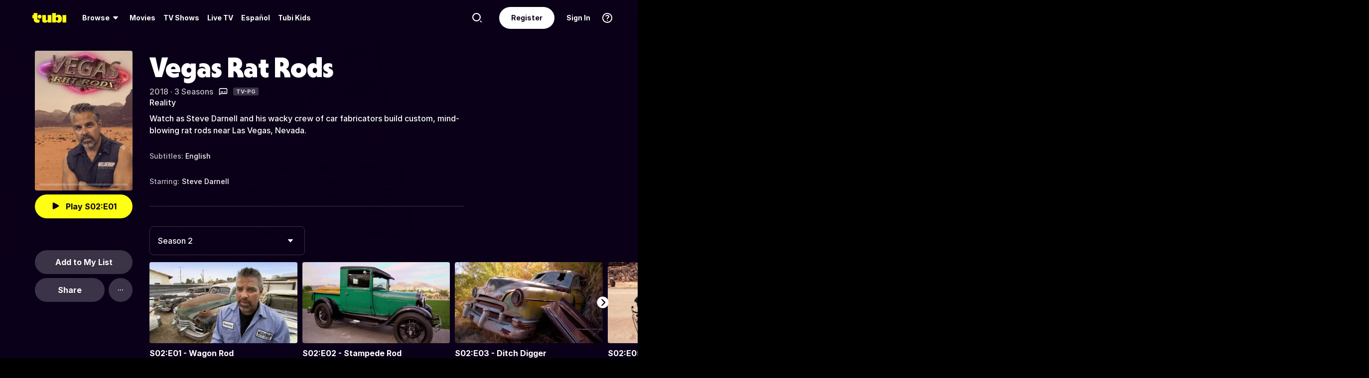

--- FILE ---
content_type: text/html; charset=utf-8
request_url: https://tubitv.com/series/300001807/vegas-rat-rods
body_size: 69835
content:
<!DOCTYPE html>
<html lang="en" class=""><head><meta http-equiv="x-dns-prefetch-control" content="on"/><meta http-equiv="Pragma" content="no-control"/><meta http-equiv="cache-control" content="no-cache, no-store, must-revalidate"/><meta name="charset" content="utf-8"/><meta name="viewport" content="width=device-width, initial-scale=1.0, maximum-scale=1.0, minimum-scale=1.0, user-scalable=no"/><link rel="manifest" href="/manifest.json"/><link crossorigin="anonymous" rel="preconnect" href="//md0.tubitv.com"/><link crossorigin="anonymous" rel="preconnect" href="//mcdn.tubitv.com"/><link crossorigin="anonymous" rel="dns-prefetch" href="//md0.tubitv.com"/><link crossorigin="anonymous" rel="dns-prefetch" href="//mcdn.tubitv.com"/><link crossorigin="anonymous" rel="dns-prefetch" href="//config-hub-cdn.production-public.tubi.io"/><link crossorigin="anonymous" rel="dns-prefetch" href="//popper-engine.production-public.tubi.io"/><link crossorigin="anonymous" rel="dns-prefetch" href="//www.googletagmanager.com"/><link crossorigin="anonymous" rel="dns-prefetch" href="//canvas.tubitv.com"/><link crossorigin="anonymous" rel="dns-prefetch" href="//canvas-bridge.tubitv.com"/><link crossorigin="anonymous" rel="dns-prefetch" href="//canvas-bridge02.tubitv.com"/><link media="screen" rel="stylesheet" href="//md0.tubitv.com/web-k8s/dist/main.c2126583.css"/><link rel="preload" as="font" type="font/woff2" crossorigin="anonymous" href="//md0.tubitv.com/web-k8s/dist/9c1163dc5cc2.woff2"/><link rel="preload" as="font" type="font/woff2" crossorigin="anonymous" href="//md0.tubitv.com/web-k8s/dist/c3c9f10a4dbf.woff2"/><link rel="preload" as="font" type="font/woff2" crossorigin="anonymous" href="//md0.tubitv.com/web-k8s/dist/fad5c462fac3.woff2"/><link rel="prefetch" href="//md0.tubitv.com/web-k8s/dist/web-video.7bc14f63.chunk.js" as="script"/><title data-rh="true">Watch Vegas Rat Rods Streaming Online | Tubi Free TV</title><meta data-rh="true" name="robots" content="index, follow, max-image-preview:large"/><meta data-rh="true" name="theme-color" content="#10141F"/><meta data-rh="true" name="apple-itunes-app" content="app-id=886445756"/><meta data-rh="true" property="al:android:app_name" content="Tubi"/><meta data-rh="true" property="al:android:package" content="com.tubitv"/><meta data-rh="true" property="al:ios:app_name" content="Tubi"/><meta data-rh="true" property="al:ios:app_store_id" content="886445756"/><meta data-rh="true" property="fb:pages" content="639252129456075"/><meta data-rh="true" name="msapplication-TileColor" content="#10141F"/><meta data-rh="true" name="msapplication-TileImage" content="//mcdn.tubitv.com/web/mstile-144x144.png"/><meta data-rh="true" property="og:image:height" content="512"/><meta data-rh="true" property="og:image:width" content="512"/><meta data-rh="true" property="og:image:alt" content="Tubi logo; Tubi text with orange background"/><meta data-rh="true" property="og:locale" content="en_US"/><meta data-rh="true" property="og:site_name" content="Tubi"/><meta data-rh="true" property="twitter:card" content="summary"/><meta data-rh="true" property="twitter:creator" content="@TubiTV"/><meta data-rh="true" property="twitter:creator:id" content="2363630702"/><meta data-rh="true" property="twitter:site" content="@TubiTV"/><meta data-rh="true" name="keywords" content="Vegas Rat Rods, Free, Movies, TV shows, legal, streaming, HD, full length"/><meta data-rh="true" name="description" content="Watch Vegas Rat Rods Free Online | 1 Season. Watch as Steve Darnell and his wacky crew of car fabricators build custom, mind-blowing rat rods near Las Vegas, Nevada."/><meta data-rh="true" property="og:title" content="Vegas Rat Rods"/><meta data-rh="true" property="og:image" content="https://canvas-lb.tubitv.com/opts/MOzVCKTU49FJ3w==/5ec0089d-be84-45cb-be19-ca57fe4f8b1b/CNcHEKgEOgUxLjEuOA=="/><meta data-rh="true" property="og:url" content="https://tubitv.com/series/300001807/vegas-rat-rods"/><meta data-rh="true" property="og:type" content="tv_show"/><meta data-rh="true" property="og:description" content="Watch as Steve Darnell and his wacky crew of car fabricators build custom, mind-blowing rat rods near Las Vegas, Nevada."/><meta data-rh="true" property="twitter:title" content="Vegas Rat Rods"/><meta data-rh="true" property="twitter:description" content="Watch as Steve Darnell and his wacky crew of car fabricators build custom, mind-blowing rat rods near Las Vegas, Nevada."/><meta data-rh="true" property="twitter:image" content="https://canvas-lb.tubitv.com/opts/MOzVCKTU49FJ3w==/5ec0089d-be84-45cb-be19-ca57fe4f8b1b/CNcHEKgEOgUxLjEuOA=="/><meta data-rh="true" property="al:android:url" content="tubitv://media-details?contentType=series&amp;contentId=300001807&amp;deviceId=76dd5705-636d-410f-824c-32e6b6b8584c&amp;utm_campaign=applink&amp;utm_medium=mobile_web&amp;utm_source=fbapplink&amp;utm_content=300001807"/><meta data-rh="true" property="al:web:url" content="https://tubitv.com/series/300001807/vegas-rat-rods"/><meta data-rh="true" property="al:ios:url" content="http://link.tubi.tv/a/key_live_engWioqI5aBmxG8T9gTYCdiorCj8H2Th?channel=mobile_web&amp;feature=mobile_web&amp;contentType=series&amp;contentId=300001807&amp;action=media-details&amp;%24desktop_url=https%3A%2F%2Ftubitv.com%2Fseries%2F300001807%2Fvegas-rat-rods&amp;%24android_deeplink_path=media-details%3FcontentType%3Dseries%26contentId%3D300001807%26utm_campaign%3Dapplink%26utm_medium%3Dmobile_web%26utm_source%3Dfbapplink%26utm_content%3D300001807&amp;%24deeplink_path=media-details%3FcontentType%3Dseries%26contentId%3D300001807%26utm_campaign%3Dapplink%26utm_medium%3Dmobile_web%26utm_source%3Dfbapplink%26utm_content%3D300001807"/><link data-rh="true" rel="apple-touch-icon" href="//mcdn.tubitv.com/web/apple-touch-icon.png"/><link data-rh="true" rel="icon" href="/favicon.ico?v=1"/><link data-rh="true" rel="publisher" href="https://plus.google.com/117903155856357609216"/><link data-rh="true" rel="canonical" href="https://tubitv.com/series/300001807/vegas-rat-rods"/><link data-rh="true" rel="alternate" href="https://tubitv.com/series/300001807/vegas-rat-rods" hrefLang="en-us"/><link data-rh="true" rel="alternate" href="https://tubitv.com/es-us/series/300001807/vegas-rat-rods" hrefLang="es-us"/><link data-rh="true" rel="alternate" href="https://tubitv.com/es-mx/series/300001807/vegas-rat-rods" hrefLang="es-mx"/><link data-rh="true" rel="alternate" href="https://tubitv.com/fr-ca/series/300001807/vegas-rat-rods" hrefLang="fr-ca"/><link data-rh="true" rel="alternate" href="https://tubitv.com/en-au/series/300001807/vegas-rat-rods" hrefLang="en-au"/><link data-rh="true" rel="alternate" href="https://tubitv.com/en-gb/series/300001807/vegas-rat-rods" hrefLang="en-gb"/><link data-rh="true" rel="alternate" href="https://tubitv.com/series/300001807/vegas-rat-rods" hrefLang="x-default"/><link data-rh="true" rel="preload" as="image" href="//canvas-lb.tubitv.com/opts/wyCAwhqd_1gPpg==/4a7b2ba1-32fc-4620-8a70-45bf8a1cb0b1/CM4MEIoHOgUxLjEuOA==" media="(min-width: 540px)"/><link data-rh="true" rel="preload" as="image" href="https://canvas-lb.tubitv.com/opts/KLZr7DjD4TIBVw==/4a7b2ba1-32fc-4620-8a70-45bf8a1cb0b1/CKYDEOgCOgUxLjEuOA==" media="(max-width: 539px)"/><script data-rh="true" type="application/ld+json">{"@context":"https://schema.org","@type":"TVSeries","url":"https://tubitv.com/series/300001807/vegas-rat-rods","name":"Vegas Rat Rods","description":"Watch as Steve Darnell and his wacky crew of car fabricators build custom, mind-blowing rat rods near Las Vegas, Nevada.","keywords":["Watch Vegas Rat Rods online","Watch Vegas Rat Rods free","Watch Vegas Rat Rods online for free","Watch Vegas Rat Rods free streaming","Watch Vegas Rat Rods on Tubi","Stream Vegas Rat Rods on Tubi"],"image":"https://canvas-lb.tubitv.com/opts/FhbUOl_m3_iQWQ==/1975fe45-5acd-45d2-8a7c-182b0a81f954/CJgDEMcEOgUxLjEuOA==","contentRating":"TV-PG","dateCreated":"2018-01-01","startDate":"2018-01-01","actor":[{"@type":"Person","name":"Steve Darnell","url":"https://tubitv.com/person/b08125/steve-darnell"}],"numberOfSeasons":1,"genre":["Reality"],"episode":[{"@type":"TVEpisode","name":"S02:E01 - Wagon Rod","episodeNumber":"1","url":"/tv-shows/200033916/s02-e01-wagon-rod","potentialAction":{"@type":"WatchAction","target":{"@type":"EntryPoint","urlTemplate":"/tv-shows/200033916/s02-e01-wagon-rod","inLanguage":"English","actionPlatform":["http://schema.org/DesktopWebPlatform","http://schema.org/IOSPlatform","http://schema.org/AndroidPlatform"]},"expectsAcceptanceOf":{"@type":"Offer","offeredBy":{"@type":"Organization","name":"TubiTV"}}},"partOfSeason":{"@type":"TVSeason","seasonNumber":"2"},"partOfSeries":{"@type":"TVSeries","name":"Vegas Rat Rods"}},{"@type":"TVEpisode","name":"S02:E02 - Stampede Rod","episodeNumber":"2","url":"/tv-shows/200033990/s02-e02-stampede-rod","potentialAction":{"@type":"WatchAction","target":{"@type":"EntryPoint","urlTemplate":"/tv-shows/200033990/s02-e02-stampede-rod","inLanguage":"English","actionPlatform":["http://schema.org/DesktopWebPlatform","http://schema.org/IOSPlatform","http://schema.org/AndroidPlatform"]},"expectsAcceptanceOf":{"@type":"Offer","offeredBy":{"@type":"Organization","name":"TubiTV"}}},"partOfSeason":{"@type":"TVSeason","seasonNumber":"2"},"partOfSeries":{"@type":"TVSeries","name":"Vegas Rat Rods"}},{"@type":"TVEpisode","name":"S02:E03 - Ditch Digger","episodeNumber":"3","url":"/tv-shows/200033913/s02-e03-ditch-digger","potentialAction":{"@type":"WatchAction","target":{"@type":"EntryPoint","urlTemplate":"/tv-shows/200033913/s02-e03-ditch-digger","inLanguage":"English","actionPlatform":["http://schema.org/DesktopWebPlatform","http://schema.org/IOSPlatform","http://schema.org/AndroidPlatform"]},"expectsAcceptanceOf":{"@type":"Offer","offeredBy":{"@type":"Organization","name":"TubiTV"}}},"partOfSeason":{"@type":"TVSeason","seasonNumber":"2"},"partOfSeries":{"@type":"TVSeries","name":"Vegas Rat Rods"}},{"@type":"TVEpisode","name":"S02:E05 - Battle of the Model B","episodeNumber":"5","url":"/tv-shows/200033993/s02-e05-battle-of-the-model-b","potentialAction":{"@type":"WatchAction","target":{"@type":"EntryPoint","urlTemplate":"/tv-shows/200033993/s02-e05-battle-of-the-model-b","inLanguage":"English","actionPlatform":["http://schema.org/DesktopWebPlatform","http://schema.org/IOSPlatform","http://schema.org/AndroidPlatform"]},"expectsAcceptanceOf":{"@type":"Offer","offeredBy":{"@type":"Organization","name":"TubiTV"}}},"partOfSeason":{"@type":"TVSeason","seasonNumber":"2"},"partOfSeries":{"@type":"TVSeries","name":"Vegas Rat Rods"}},{"@type":"TVEpisode","name":"S02:E06 - To Hell You Ride","episodeNumber":"6","url":"/tv-shows/200033921/s02-e06-to-hell-you-ride","potentialAction":{"@type":"WatchAction","target":{"@type":"EntryPoint","urlTemplate":"/tv-shows/200033921/s02-e06-to-hell-you-ride","inLanguage":"English","actionPlatform":["http://schema.org/DesktopWebPlatform","http://schema.org/IOSPlatform","http://schema.org/AndroidPlatform"]},"expectsAcceptanceOf":{"@type":"Offer","offeredBy":{"@type":"Organization","name":"TubiTV"}}},"partOfSeason":{"@type":"TVSeason","seasonNumber":"2"},"partOfSeries":{"@type":"TVSeries","name":"Vegas Rat Rods"}},{"@type":"TVEpisode","name":"S02:E07 - Viva Las Vegas","episodeNumber":"7","url":"/tv-shows/200033894/s02-e07-viva-las-vegas","potentialAction":{"@type":"WatchAction","target":{"@type":"EntryPoint","urlTemplate":"/tv-shows/200033894/s02-e07-viva-las-vegas","inLanguage":"English","actionPlatform":["http://schema.org/DesktopWebPlatform","http://schema.org/IOSPlatform","http://schema.org/AndroidPlatform"]},"expectsAcceptanceOf":{"@type":"Offer","offeredBy":{"@type":"Organization","name":"TubiTV"}}},"partOfSeason":{"@type":"TVSeason","seasonNumber":"2"},"partOfSeries":{"@type":"TVSeries","name":"Vegas Rat Rods"}},{"@type":"TVEpisode","name":"S02:E09 - Desert Rat","episodeNumber":"9","url":"/tv-shows/200033904/s02-e09-desert-rat","potentialAction":{"@type":"WatchAction","target":{"@type":"EntryPoint","urlTemplate":"/tv-shows/200033904/s02-e09-desert-rat","inLanguage":"English","actionPlatform":["http://schema.org/DesktopWebPlatform","http://schema.org/IOSPlatform","http://schema.org/AndroidPlatform"]},"expectsAcceptanceOf":{"@type":"Offer","offeredBy":{"@type":"Organization","name":"TubiTV"}}},"partOfSeason":{"@type":"TVSeason","seasonNumber":"2"},"partOfSeries":{"@type":"TVSeries","name":"Vegas Rat Rods"}},{"@type":"TVEpisode","name":"S02:E10 - D-Rod Destroyer","episodeNumber":"10","url":"/tv-shows/200033878/s02-e10-d-rod-destroyer","potentialAction":{"@type":"WatchAction","target":{"@type":"EntryPoint","urlTemplate":"/tv-shows/200033878/s02-e10-d-rod-destroyer","inLanguage":"English","actionPlatform":["http://schema.org/DesktopWebPlatform","http://schema.org/IOSPlatform","http://schema.org/AndroidPlatform"]},"expectsAcceptanceOf":{"@type":"Offer","offeredBy":{"@type":"Organization","name":"TubiTV"}}},"partOfSeason":{"@type":"TVSeason","seasonNumber":"2"},"partOfSeries":{"@type":"TVSeries","name":"Vegas Rat Rods"}}]}</script></head><body style="background:black;margin:0" class=""><div id="content" style="outline:none"><div class="defaultDarkTheme"><div id="app" class="FCmbE new-typography"><div class="g5L2R"><div class="kRi99"></div></div><div class="tnutt"><nav class="CKsNf j5TPK lK4Tx"><div class="vMAAH"><div class="axf8O"><div class="t6vaH"><div class="Ifa5M"><svg xmlns="http://www.w3.org/2000/svg" width="1em" height="1em" fill="none" data-test-id="icons-menu" viewBox="0 0 24 24" role="img"><title>Menu Icon</title><path fill="currentColor" d="M20 8H4a1 1 0 0 1 0-2h16a1 1 0 1 1 0 2M20 18H4a1 1 0 0 1 0-2h16a1 1 0 1 1 0 2M20 13H4a1 1 0 0 1 0-2h16a1 1 0 1 1 0 2"></path></svg></div></div><a data-path="/" href="/"><svg fill="none" xmlns="http://www.w3.org/2000/svg" class="Z0g3x XLiXu yb69r j1Cm5" preserveAspectRatio="xMidYMid meet" style="fill:currentcolor" viewBox="0 0 139 40" role="img"><title>Tubi logo</title><path fill-rule="evenodd" clip-rule="evenodd" d="M96.7005 38.8629V34.5064C99.0123 37.6771 103.11 39.817 107.9 39.817C116.442 39.817 121.102 34.2794 121.102 23.2203C121.102 13.2958 115.932 6.66991 108.163 6.66991C103.23 6.66991 99.179 8.68038 96.7005 11.9294V-0.000732422H81.2107V38.8629H96.7005ZM105.795 23.7189C105.795 28.5117 103.841 31.1055 101 31.1055C98.1851 31.1055 96.1522 28.4846 96.1522 23.7189C96.1522 18.9532 98.1338 16.3035 101 16.3035C103.867 16.3035 105.795 18.9261 105.795 23.7189ZM40.192 8.25869V29.1096C40.192 36.2661 44.5542 39.7724 51.512 39.7724C57.0638 39.7724 60.9242 37.4759 63.26 33.6068V38.8775H78.2962V8.25869H62.8063V26.4503C62.8063 29.303 60.804 30.4633 58.9459 30.4633C57.0878 30.4633 55.6578 29.351 55.6578 26.6677V8.25869H40.192ZM123.536 8.25869H139.001V38.8136H123.536V8.25869ZM37.9492 14.8986C37.9492 19.4247 34.2685 23.0939 29.7281 23.0939C25.1878 23.0939 21.5071 19.4247 21.5071 14.8986C21.5071 10.3725 25.1878 6.70331 29.7281 6.70331C34.2685 6.70331 37.9492 10.3725 37.9492 14.8986ZM20.2068 6.59991H20.2075V22.0538C20.2354 25.8363 22.1034 27.4057 25.8615 27.4057C27.1633 27.4057 28.9092 27.0973 29.7556 26.4452V37.629C26.91 39.0338 24.7201 39.8169 20.8612 39.8169C20.8612 39.8169 20.4641 39.8203 19.817 39.7824L19.8019 39.8189C10.4521 39.8189 5.26266 33.8227 5.42619 24.2594V21.5392H0.000976562V8.25869H5.32936V-0.000732422H20.2068V6.59991Z" fill="currentcolor"></path></svg></a><div role="menubar" class="VU3vG QICvq"><button class="XVtXO qmpj2" aria-expanded="false" aria-haspopup="true" aria-label="Browse" role="menuitem"><span>Browse</span><svg xmlns="http://www.w3.org/2000/svg" width="1em" height="1em" fill="none" data-test-id="icons-arrowhead-down" viewBox="0 0 24 24" role="img" aria-hidden="true"><title>Arrowhead Down Icon</title><path fill="currentColor" d="M12.516 14.766a.686.686 0 0 1-1.032 0l-2.365-2.6-1.96-2.153C6.82 9.64 7.06 9 7.542 9h8.918c.481 0 .722.64.382 1.013l-1.96 2.153-2.365 2.6"></path></svg></button><div class="hQhcT mhSku wefm7 ZV5K4 u7GyY" style="height:732px"><div class="Urwr1">Browse<div><svg xmlns="http://www.w3.org/2000/svg" width="1em" height="1em" fill="none" data-test-id="icons-close" viewBox="0 0 24 24" role="img"><title>Close Icon</title><path fill="currentColor" d="M12 2C6.477 2 2 6.477 2 12s4.477 10 10 10 10-4.477 10-10S17.523 2 12 2m3.961 12.547a.999.999 0 1 1-1.414 1.414L12 13.414l-2.559 2.559a.997.997 0 0 1-1.414 0 .999.999 0 0 1 0-1.414L10.586 12 8.05 9.464A.999.999 0 1 1 9.464 8.05L12 10.586l2.513-2.513a.999.999 0 1 1 1.414 1.414L13.414 12z"></path></svg></div></div><div class="Hi_GL" style="height:730px;width:300px"><div class="dE7FA">Popular</div><div class="le4L7" style="max-height:636px"><a title="Adventure Has No Limits" class="RBwYn" href="/category/adventure_has_no_limits">Adventure Has No Limits</a><a title="Creatorverse" class="RBwYn" href="/category/creators">Creatorverse</a><a title="Featured" class="RBwYn" href="/category/featured">Featured</a><a title="For Detroit, By Detroit" class="RBwYn" href="/category/for_detroit_by_detroit">For Detroit, By Detroit</a><a title="Leaving Soon" class="RBwYn" href="/category/leaving_soon">Leaving Soon</a><a title="Most Liked" class="RBwYn" href="/category/most_liked">Most Liked</a><a title="Most Popular" class="RBwYn" href="/category/most_popular">Most Popular</a><a title="Most Popular Horror" class="RBwYn" href="/category/most_popular_horror">Most Popular Horror</a><a title="New Releases" class="RBwYn" href="/category/new_releases">New Releases</a><a title="Recently Added" class="RBwYn" href="/category/recently_added">Recently Added</a><a title="Recommended" class="RBwYn" href="/category/recommended_for_you">Recommended</a><a title="Recommended TV" class="RBwYn" href="/category/recommended_tv">Recommended TV</a><a title="Staff Picks" class="RBwYn" href="/category/staff_picks">Staff Picks</a><a title="Star Picks: Chase Hudson &amp; Sara Waisglass" class="RBwYn" href="/category/star_picks_htlapc">Star Picks: Chase Hudson &amp; Sara Waisglass</a><a title="Top Searched" class="RBwYn" href="/category/top_searched">Top Searched</a><a title="Trending Now" class="RBwYn" href="/category/trending">Trending Now</a><a title="Tubi Originals" class="RBwYn" href="/category/tubi_originals">Tubi Originals</a><a title="Tubi x Kickstarter: FilmStream Collective
" class="RBwYn" href="/category/tubi_kickstarter_filmstream_collective">Tubi x Kickstarter: FilmStream Collective
</a></div></div><div class="Hi_GL" style="height:730px;width:430px"><div class="dE7FA">Genres</div><div class="le4L7" style="max-height:636px"><a title="Action" class="RBwYn rCXMv" href="/category/action">Action</a><a title="Adult Animation" class="RBwYn rCXMv" href="/category/adult_animation">Adult Animation</a><a title="Anime" class="RBwYn rCXMv" href="/category/anime">Anime</a><a title="Arthouse Films" class="RBwYn rCXMv" href="/category/art_house">Arthouse Films</a><a title="Based on True Events" class="RBwYn rCXMv" href="/category/based_on_true_events">Based on True Events</a><a title="Classic TV &amp; Movies" class="RBwYn rCXMv" href="/category/classics">Classic TV &amp; Movies</a><a title="Comedy" class="RBwYn rCXMv" href="/category/comedy">Comedy</a><a title="Crime TV" class="RBwYn rCXMv" href="/category/crime_tv">Crime TV</a><a title="Documentaries" class="RBwYn rCXMv" href="/category/documentary">Documentaries</a><a title="Docuseries" class="RBwYn rCXMv" href="/category/docuseries">Docuseries</a><a title="Drama" class="RBwYn rCXMv" href="/category/drama">Drama</a><a title="Edgy Comedy" class="RBwYn rCXMv" href="/category/adult_comedy">Edgy Comedy</a><a title="Family Series" class="RBwYn rCXMv" href="/category/family_series">Family Series</a><a title="Family Watch Party" class="RBwYn rCXMv" href="/category/family_movies">Family Watch Party</a><a title="Film Noir" class="RBwYn rCXMv" href="/category/film_noir">Film Noir</a><a title="Foreign Films" class="RBwYn rCXMv" href="/category/foreign_films">Foreign Films</a><a title="Foreign TV" class="RBwYn rCXMv" href="/category/foreign_language_tv">Foreign TV</a><a title="Have a Little Faith" class="RBwYn rCXMv" href="/category/faith_and_spirituality">Have a Little Faith</a><a title="Heist Films" class="RBwYn rCXMv" href="/category/heist_films">Heist Films</a><a title="Home &amp; Garden" class="RBwYn rCXMv" href="/category/home_and_garden">Home &amp; Garden</a><a title="Horror " class="RBwYn rCXMv" href="/category/horror">Horror </a><a title="Indie Movies" class="RBwYn rCXMv" href="/category/indie_films">Indie Movies</a><a title="Italian Horror &amp; Giallo" class="RBwYn rCXMv" href="/category/italian_horror_giallo">Italian Horror &amp; Giallo</a><a title="Killer Thrillers" class="RBwYn rCXMv" href="/category/killer_thrillers">Killer Thrillers</a><a title="LGBTQ+ Storytelling" class="RBwYn rCXMv" href="/category/lgbt">LGBTQ+ Storytelling</a><a title="Lifestyle" class="RBwYn rCXMv" href="/category/lifestyle_tv">Lifestyle</a><a title="Martial Arts" class="RBwYn rCXMv" href="/category/martial_arts">Martial Arts</a><a title="Music &amp; Concerts" class="RBwYn rCXMv" href="/category/music_musicals">Music &amp; Concerts</a><a title="Mystery" class="RBwYn rCXMv" href="/category/mystery">Mystery</a><a title="Myths &amp; Legends" class="RBwYn rCXMv" href="/category/myths_and_legends">Myths &amp; Legends</a><a title="Real Talk" class="RBwYn rCXMv" href="/category/real_talk">Real Talk</a><a title="Reality TV" class="RBwYn rCXMv" href="/category/reality_tv">Reality TV</a><a title="Romance" class="RBwYn rCXMv" href="/category/romance">Romance</a><a title="Sci-fi &amp; Fantasy" class="RBwYn rCXMv" href="/category/sci_fi_and_fantasy">Sci-fi &amp; Fantasy</a><a title="Slashers" class="RBwYn rCXMv" href="/category/slashers">Slashers</a><a title="Spanish Language" class="RBwYn rCXMv" href="/category/spanish_language">Spanish Language</a><a title="Sports Stories" class="RBwYn rCXMv" href="/category/sports_movies_and_tv">Sports Stories</a><a title="Spy Movies" class="RBwYn rCXMv" href="/category/spy_movies">Spy Movies</a><a title="Stand Up Comedy" class="RBwYn rCXMv" href="/category/stand_up_comedy">Stand Up Comedy</a><a title="Sword &amp; Sorcery" class="RBwYn rCXMv" href="/category/sword_and_sorcery">Sword &amp; Sorcery</a><a title="Thrillers" class="RBwYn rCXMv" href="/category/thrillers">Thrillers</a><a title="Travel" class="RBwYn rCXMv" href="/category/travel">Travel</a><a title="True Crime" class="RBwYn rCXMv" href="/category/true_crime">True Crime</a><a title="TV Comedies" class="RBwYn rCXMv" href="/category/tv_comedies">TV Comedies</a><a title="TV Dramas" class="RBwYn rCXMv" href="/category/tv_dramas">TV Dramas</a><a title="Westerns" class="RBwYn rCXMv" href="/category/westerns">Westerns</a></div></div><div class="Hi_GL" style="height:730px;width:230px"><div class="dE7FA">Collections</div><div class="le4L7" style="max-height:636px"><a title="Actors Turned Directors" class="RBwYn" href="/category/actors_turned_directors">Actors Turned Directors</a><a title="Asian American Voices" class="RBwYn" href="/category/asian_american_voices">Asian American Voices</a><a title="Audio Description" class="RBwYn" href="/category/audio_description">Audio Description</a><a title="Awards Season All-Stars" class="RBwYn" href="/category/awards_season_all_stars">Awards Season All-Stars</a><a title="Based on a Book" class="RBwYn" href="/category/based_on">Based on a Book</a><a title="Black Love, No Filter" class="RBwYn" href="/category/black_romance">Black Love, No Filter</a><a title="Black Storytelling" class="RBwYn" href="/category/black_cinema">Black Storytelling</a><a title="Black Storytelling By Tubi" class="RBwYn" href="/category/black_cinema_by_tubi">Black Storytelling By Tubi</a><a title="Blast From Awards Past" class="RBwYn" href="/category/award_winners_and_nominees">Blast From Awards Past</a><a title="Bollywood Dreams" class="RBwYn" href="/category/bollywood">Bollywood Dreams</a><a title="British Crime TV" class="RBwYn" href="/category/british_crime_tv">British Crime TV</a><a title="Campus Couples" class="RBwYn" href="/category/campus_couple">Campus Couples</a><a title="Cancelled Too Soon" class="RBwYn" href="/category/cancelled_too_soon">Cancelled Too Soon</a><a title="Cinema Speculation" class="RBwYn" href="/category/cinema_speculation">Cinema Speculation</a><a title="Cult Classics" class="RBwYn" href="/category/cult_favorites">Cult Classics</a><a title="David Lynch Forever" class="RBwYn" href="/category/david_lynch_forever">David Lynch Forever</a><a title="Earth Is So Last Year" class="RBwYn" href="/category/new_year_new_terrestrials">Earth Is So Last Year</a><a title="Epic Sagas" class="RBwYn" href="/category/epics">Epic Sagas</a><a title="Featuring K-Idols" class="RBwYn" href="/category/featuring_k_idols">Featuring K-Idols</a><a title="For the Cinephiles" class="RBwYn" href="/category/for_the_cinephiles">For the Cinephiles</a><a title="Franchise Fever" class="RBwYn" href="/category/franchise_fever">Franchise Fever</a><a title="Gangster Movies" class="RBwYn" href="/category/gangster_films">Gangster Movies</a><a title="Honoring Dr. King" class="RBwYn" href="/category/honoring_dr_king">Honoring Dr. King</a><a title="Indie Darlings" class="RBwYn" href="/category/indie_darlings">Indie Darlings</a><a title="K-Drama &amp; Beyond" class="RBwYn" href="/category/k_drama">K-Drama &amp; Beyond</a><a title="Korean Horror" class="RBwYn" href="/category/korean_horror">Korean Horror</a><a title="Modern Classics" class="RBwYn" href="/category/modern_classics">Modern Classics</a><a title="Movie Night" class="RBwYn" href="/category/movie_night">Movie Night</a><a title="New Year, Full Slay" class="RBwYn" href="/category/new_year_full_slay">New Year, Full Slay</a><a title="New-stalgia" class="RBwYn" href="/category/newstalgia_sl">New-stalgia</a><a title="Nostalgia TV" class="RBwYn" href="/category/nostalgia_tv">Nostalgia TV</a><a title="Only Free on Tubi" class="RBwYn" href="/category/tubi_exclusive">Only Free on Tubi</a><a title="Plot Twists &amp; Curveballs" class="RBwYn" href="/category/plot_twists_and_curveballs">Plot Twists &amp; Curveballs</a><a title="Political Scandals &amp; Controversy" class="RBwYn" href="/category/political_scandals">Political Scandals &amp; Controversy</a><a title="Series Spotlight" class="RBwYn" href="/category/series_spotlight">Series Spotlight</a><a title="Starring LA " class="RBwYn" href="/category/city_as_character_la">Starring LA </a><a title="True Crime Headlines" class="RBwYn" href="/category/true_crime_headlines">True Crime Headlines</a><a title="Tubi&#x27;s Most Popular 2025" class="RBwYn" href="/category/tubis_most_popular_2025">Tubi&#x27;s Most Popular 2025</a><a title="Weekly Watchlist" class="RBwYn" href="/category/weekly_watchlist">Weekly Watchlist</a></div></div><div class="Hi_GL" style="height:730px;width:210px"><div class="dE7FA">Networks</div><div class="le4L7" style="max-height:636px"><a title="A&amp;E" class="RBwYn" href="/networks/aetv">A&amp;E</a><a title="Complex Networks" class="RBwYn" href="/networks/complexnetworks">Complex Networks</a><a title="CONtv" class="RBwYn" href="/networks/contv">CONtv</a><a title="Docurama" class="RBwYn" href="/networks/docurama">Docurama</a><a title="Dove Channel" class="RBwYn" href="/networks/dovechannel">Dove Channel</a><a title="DUST" class="RBwYn" href="/networks/dust">DUST</a><a title="FilmRise" class="RBwYn" href="/networks/filmriseclassictv">FilmRise</a><a title="FOX" class="RBwYn" href="/networks/fox">FOX</a><a title="FOX SOUL" class="RBwYn" href="/networks/fox_soul">FOX SOUL</a><a title="FOX Sports" class="RBwYn" href="/networks/fox_sports">FOX Sports</a><a title="Full Moon Features" class="RBwYn" href="/networks/full_moon_features">Full Moon Features</a><a title="Hallmark" class="RBwYn" href="/networks/hallmark">Hallmark</a><a title="K-Content by CJ ENM" class="RBwYn" href="/networks/cj_enm">K-Content by CJ ENM</a><a title="Lifetime" class="RBwYn" href="/networks/lifetime">Lifetime</a><a title="LOL! Network" class="RBwYn" href="/networks/lol_network">LOL! Network</a><a title="Shout! Factory TV" class="RBwYn" href="/networks/shoutfactorytv">Shout! Factory TV</a><a title="So...Real" class="RBwYn" href="/networks/so_real">So...Real</a><a title="TMZ Presents" class="RBwYn" href="/networks/tmz">TMZ Presents</a><a title="TV One" class="RBwYn" href="/networks/tvone">TV One</a><a title="UNINTERRUPTED" class="RBwYn" href="/networks/uninterrupted">UNINTERRUPTED</a></div></div></div><button class="XVtXO" role="menuitem" aria-label="Movies"><a data-path="/movies" aria-hidden="true" tabindex="-1" href="/movies">Movies</a></button><button class="XVtXO" role="menuitem" aria-label="TV Shows"><a data-path="/tv-shows" aria-hidden="true" tabindex="-1" href="/tv-shows">TV Shows</a></button><button class="XWAvF XVtXO" role="menuitem" aria-label="Live TV"><a data-path="/live" aria-hidden="true" tabindex="-1" href="/live">Live TV</a></button><button class="XVtXO" role="menuitem">Español</button><button class="XVtXO" role="menuitem">Tubi Kids</button></div></div><div class="axf8O vMHVV"><div class="h4JKi"><svg xmlns="http://www.w3.org/2000/svg" width="1em" height="1em" fill="none" data-test-id="icons-help" viewBox="0 0 24 24" role="img" class="Da8Fz"><title>Help Icon</title><path fill="currentColor" d="M12 2.007c-5.514 0-10 4.486-10 10s4.486 10 10 10 10-4.486 10-10-4.486-10-10-10Zm0 18c-4.411 0-8-3.589-8-8s3.589-8 8-8 8 3.589 8 8-3.589 8-8 8"></path><path fill="currentColor" d="M12.464 11.133c.853-.668 1.327-1.09 1.327-1.863 0-.861-.765-1.433-1.731-1.433-.844 0-1.424.325-1.846 1.046-.273.36-.484.527-.853.527-.553 0-.861-.395-.861-.879 0-.58.343-1.195.87-1.661.642-.545 1.6-.87 2.848-.87 2.312 0 3.809 1.249 3.809 3.209 0 1.362-.636 2.065-1.761 2.899-.853.65-1.143.958-1.345 1.696-.22.519-.448.87-1.063.87-.642 0-.993-.422-.993-.984-.001-1.037.412-1.626 1.599-2.557M12 18a1 1 0 1 0 0-2 1 1 0 0 0 0 2"></path></svg><div class="reETb"><div class="AOdY1"><a class="ghV21" href="/help-center">Help Center</a><a class="ghV21" href="/static/terms">Terms of Use</a><a class="ghV21" href="/static/privacy">Privacy Policy</a><a class="ghV21" href="/static/support">Contact Support</a></div></div></div><a class="Ofxs1" href="/login?redirect=/series/300001807/vegas-rat-rods">Sign In</a><a class="Es0hd" href="/signup?redirect=/series/300001807/vegas-rat-rods">Register</a><div class="gbpT2 v3V2b"><svg xmlns="http://www.w3.org/2000/svg" width="1em" height="1em" fill="none" data-test-id="icons-search" viewBox="0 0 24 24" role="img" class="Geh0E"><title>Search Icon</title><path fill="currentColor" fill-rule="evenodd" d="M2 10.5a8.5 8.5 0 1 1 17.001.001A8.5 8.5 0 0 1 2 10.5m2.125 0a6.382 6.382 0 0 0 6.375 6.375 6.382 6.382 0 0 0 6.375-6.375A6.382 6.382 0 0 0 10.5 4.125 6.382 6.382 0 0 0 4.125 10.5" clip-rule="evenodd"></path><path fill="currentColor" d="m18.636 17.214 2.072 2.08a1 1 0 1 1-1.417 1.412l-2.072-2.08z"></path></svg><form class="GV1Rn"><input class="W2l7v" required="" type="search" placeholder="Find movies, TV shows and more" value=""/></form></div></div></div></nav><div><div class="zBQ0e"><div class="w6yu0"><picture><source srcSet="https://canvas-lb.tubitv.com/opts/KLZr7DjD4TIBVw==/4a7b2ba1-32fc-4620-8a70-45bf8a1cb0b1/CKYDEOgCOgUxLjEuOA==" media="(max-width: 539px)"/><img src="//canvas-lb.tubitv.com/opts/wyCAwhqd_1gPpg==/4a7b2ba1-32fc-4620-8a70-45bf8a1cb0b1/CM4MEIoHOgUxLjEuOA==" alt="poster background" class="FZfjZ"/></picture></div><div class="DYw_D"><div class="OpEE9"><div data-test-id="web-ui-grid-container" class="web-grid-container wEHu5"><div data-test-id="web-ui-grid-item" class="web-col web-col--1-5"><div class="Foi1U X2Urc"><div class="web-poster"><div class="web-poster__image-container"><img class="web-poster__image-element" src="//canvas-lb.tubitv.com/opts/FhbUOl_m3_iQWQ==/1975fe45-5acd-45d2-8a7c-182b0a81f954/CJgDEMcEOgUxLjEuOA==" srcSet="" alt="Vegas Rat Rods" role="img"/></div><div class="web-poster__progress"><div class="web-poster__progress-elapsed" style="width:NaN%"></div></div></div><div class="d3O8W"><button data-test-id="web-ui-web-button" class="web-button etFQQ web-button--primary web-button--has-icon"><svg xmlns="http://www.w3.org/2000/svg" width="1em" height="1em" fill="none" data-test-id="icons-play" viewBox="0 0 24 24" role="img" class="web-button__icon"><title>Play Icon</title><path fill="currentColor" d="M19.622 10.393A105.98 105.98 0 0 0 6.419 3.176c-1.2-.55-2.572.25-2.663 1.558-.167 2.4-.256 4.82-.256 7.262 0 2.444.088 4.868.256 7.27.092 1.307 1.464 2.108 2.663 1.558a106.112 106.112 0 0 0 13.203-7.217 1.91 1.91 0 0 0 0-3.214"></path></svg><div class="web-button__content" style="text-align:center">Play S02:E01</div></button><div class="ar4AE"><div class="WmxLf"></div></div><button data-test-id="web-ui-web-button" class="web-button mCeMU ecef4 web-button--tertiary"><div class="web-button__content" style="text-align:center">Add to My List</div></button><div class="ar4AE"><div class="XByGK"><button data-test-id="web-ui-web-button" class="web-button H5RWw web-button--tertiary"><div class="web-button__content" style="text-align:center">Share</div></button></div><div class="un53Z"><button data-test-id="web-ui-web-button" class="web-button XykWo web-button--tertiary web-button--has-icon web-button--has-icon-no-content"><svg xmlns="http://www.w3.org/2000/svg" width="1em" height="1em" fill="none" viewBox="0 0 24 24" role="img" class="web-button__icon web-button__icon--no-content web-button__icon--size-large"><path fill="currentColor" fill-rule="evenodd" d="M9 12a1 1 0 1 0-2 0 1 1 0 0 0 2 0m3-1a1 1 0 1 1 0 2 1 1 0 0 1 0-2m4 0a1 1 0 1 1 0 2 1 1 0 0 1 0-2" clip-rule="evenodd"></path></svg></button></div></div></div></div></div><div data-test-id="web-ui-grid-item" class="web-col web-col--sm-12 web-col--lg-4-5"><div class="fq7Lz"><h1 class="c1jX9">Vegas Rat Rods</h1><div class="web-attributes"><div class="web-attributes__meta"><span class="web-attributes__year-duration">2018 ·  3 Seasons</span><svg xmlns="http://www.w3.org/2000/svg" width="1em" height="1em" fill="none" data-test-id="icons-subtitles" viewBox="0 0 24 24" role="img" class="web-subtitles web-attributes__subtitles"><title>Subtitles Icon</title><path fill="currentColor" d="M12 12H6v2h6zM18 12h-4v2h4z"></path><path fill="currentColor" d="M21.196 4.805C20.391 4 19.354 4 17.786 4H6.214c-1.569 0-2.605 0-3.41.805C2 5.608 2 6.645 2 8.214v11.903a.501.501 0 0 0 .757.429l4.005-2.403A.997.997 0 0 1 7.277 18h10.509c1.569 0 2.605 0 3.411-.805.803-.804.803-1.841.803-3.41V8.214c0-1.569 0-2.606-.804-3.409M20 14.558c0 .961-.51 1.442-1.431 1.442H7c-.363 0-.718.099-1.029.285l-1.668 1.001A.2.2 0 0 1 4 17.114V7.442C4 6.481 4.51 6 5.431 6H18.57c.92 0 1.43.481 1.43 1.442z"></path></svg><div class="web-attributes__rating-descriptor"><div class="web-attributes__rating"><div class="web-attributes__rating-badge">TV-PG</div></div></div></div><div class="I3LZ_"><a class="ATag" data-test-id="atag-link" href="/category/reality_tv">Reality</a></div></div></div><div class="WmSzd"><div class="Xx95I">Watch as Steve Darnell and his wacky crew of car fabricators build custom, mind-blowing rat rods near Las Vegas, Nevada.</div><div class="M7yXh xzonU"><div class="snQR8"><div><span class="FokQF">Subtitles<!-- -->: </span> <!-- -->English</div></div></div><div class="LXnxs"><div class="Em3_m"><span class="Cg14t">Starring<!-- -->:</span><span class="KJR4e"><a class="ATag" data-test-id="atag-link" href="/person/b08125/steve-darnell">Steve Darnell</a></span></div></div></div><div class="WSPEJ"><div class="GDHqp"><div class="web-dropdown--container"><div class="web-dropdown"><div class="web-dropdown--input" tabindex="0" role="combobox" aria-controls="web-dropdown-options" aria-expanded="false"><span class="web-dropdown--input-text">Season 2</span><svg xmlns="http://www.w3.org/2000/svg" width="1em" height="1em" fill="none" data-test-id="icons-arrowhead-down" viewBox="0 0 24 24" role="img" class="web-dropdown--arrow-icon" aria-hidden="true"><title>Arrowhead Down Icon</title><path fill="currentColor" d="M12.516 14.766a.686.686 0 0 1-1.032 0l-2.365-2.6-1.96-2.153C6.82 9.64 7.06 9 7.542 9h8.918c.481 0 .722.64.382 1.013l-1.96 2.153-2.365 2.6"></path></svg></div><ul id="web-dropdown-options" role="listbox" class="web-dropdown--options" tabindex="-1" style="display:none"><li id="web-dropdown-option-0-undefined" role="option" class="web-dropdown--option web-dropdown--option__selected" tabindex="-1" aria-selected="true"><a class="qtwsz" href="/series/300001807/vegas-rat-rods">Season 2</a></li><li id="web-dropdown-option-1-undefined" role="option" class="web-dropdown--option" tabindex="-1" aria-selected="false"><a class="qtwsz" href="/series/300001807/vegas-rat-rods/season-3">Season 3</a></li><li id="web-dropdown-option-2-undefined" role="option" class="web-dropdown--option" tabindex="-1" aria-selected="false"><a class="qtwsz" href="/series/300001807/vegas-rat-rods/season-4">Season 4</a></li></ul></div></div></div><div class="web-carousel-shell"><div class="web-carousel__container"><div data-test-id="web-ui-grid-container" class="web-grid-container web-grid-container--no-margin web-carousel CT_Zj web-carousel--enable-transition" style="transform:translate3d(0px, 0, 0)"><div data-test-id="web-ui-grid-item" class="web-col web-col--6 web-col--lg-4 web-carousel__item web-carousel__item--enable-transition"><div data-test-id="web-ui-content-tile" class="web-content-tile"><div class="web-content-tile__container"><div class="web-content-tile__poster"><div class="web-poster"><div class="web-poster__image-container web-poster__image-container--landscape"><img class="web-poster__image-element" src="//canvas-lb.tubitv.com/opts/vKdm_zeRlVsFtw==/4854881e-1c2f-428d-a893-51057c20ae61/CIAFEOgCOgUxLjEuOA==" alt="S02:E01 - Wagon Rod" role="img"/></div></div></div><div class="web-content-tile__content-info"><div class="web-content-tile__content-digest"><a class="web-content-tile__title" href="/tv-shows/200033916/s02-e01-wagon-rod"><h2>S02:E01 - Wagon Rod</h2></a><div class="web-content-tile__description">The WelderUp crew transforms a &#x27;57 Chevy Wagon into one nasty ride.</div></div></div></div></div></div><div data-test-id="web-ui-grid-item" class="web-col web-col--6 web-col--lg-4 web-carousel__item web-carousel__item--enable-transition"><div data-test-id="web-ui-content-tile" class="web-content-tile"><div class="web-content-tile__container"><div class="web-content-tile__poster"><div class="web-poster"><div class="web-poster__image-container web-poster__image-container--landscape"><img class="web-poster__image-element" src="//canvas-lb.tubitv.com/opts/3soufEoo5PbMpA==/c8ca0097-79df-482a-98b7-146d81e117e1/CIAFEOgCOgUxLjEuOA==" alt="S02:E02 - Stampede Rod" role="img"/></div></div></div><div class="web-content-tile__content-info"><div class="web-content-tile__content-digest"><a class="web-content-tile__title" href="/tv-shows/200033990/s02-e02-stampede-rod"><h2>S02:E02 - Stampede Rod</h2></a><div class="web-content-tile__description">A 1931 Model A Ford golden gem from another era gets the rat rod overhaul.</div></div></div></div></div></div><div data-test-id="web-ui-grid-item" class="web-col web-col--6 web-col--lg-4 web-carousel__item web-carousel__item--enable-transition"><div data-test-id="web-ui-content-tile" class="web-content-tile"><div class="web-content-tile__container"><div class="web-content-tile__poster"><div class="web-poster"><div class="web-poster__image-container web-poster__image-container--landscape"><img class="web-poster__image-element" src="//canvas-lb.tubitv.com/opts/6yEJPE79eLn1Eg==/e75436c1-ecf6-4597-9888-635583b1a8c5/CIAFEOgCOgUxLjEuOA==" alt="S02:E03 - Ditch Digger" role="img"/></div></div></div><div class="web-content-tile__content-info"><div class="web-content-tile__content-digest"><a class="web-content-tile__title" href="/tv-shows/200033913/s02-e03-ditch-digger"><h2>S02:E03 - Ditch Digger</h2></a><div class="web-content-tile__description">A father and son team get a hauler for their construction company.</div></div></div></div></div></div><div data-test-id="web-ui-grid-item" class="web-col web-col--6 web-col--lg-4 web-carousel__item web-carousel__item--enable-transition"><div data-test-id="web-ui-content-tile" class="web-content-tile"><div class="web-content-tile__container"><div class="web-content-tile__poster"><div class="web-poster"><div class="web-poster__image-container web-poster__image-container--landscape"><img class="web-poster__image-element" src="//canvas-lb.tubitv.com/opts/cB9XieDcprrW7w==/3bfdeb63-99f3-441d-919d-ce96e803c157/CIAFEOgCOgUxLjEuOA==" alt="S02:E05 - Battle of the Model B" role="img"/></div></div></div><div class="web-content-tile__content-info"><div class="web-content-tile__content-digest"><a class="web-content-tile__title" href="/tv-shows/200033993/s02-e05-battle-of-the-model-b"><h2>S02:E05 - Battle of the Model B</h2></a><div class="web-content-tile__description">It&#x27;s Rat Rods versus Hot Rods as Steve battles the car legends of Vegas.</div></div></div></div></div></div><div data-test-id="web-ui-grid-item" class="web-col web-col--6 web-col--lg-4 web-carousel__item web-carousel__item--enable-transition"><div data-test-id="web-ui-content-tile" class="web-content-tile"><div class="web-content-tile__container"><div class="web-content-tile__poster"><div class="web-poster"><div class="web-poster__image-container web-poster__image-container--landscape"><img class="web-poster__image-element" src="//canvas-lb.tubitv.com/opts/GBtgqAAc6Qathw==/3ecc399f-a653-4619-a173-7c7a0a3c2e06/CIAFEOgCOgUxLjEuOA==" alt="S02:E06 - To Hell You Ride" role="img"/></div></div></div><div class="web-content-tile__content-info"><div class="web-content-tile__content-digest"><a class="web-content-tile__title" href="/tv-shows/200033921/s02-e06-to-hell-you-ride"><h2>S02:E06 - To Hell You Ride</h2></a><div class="web-content-tile__description">The crew builds a rat rod with a train theme for a client from Telluride.</div></div></div></div></div></div><div data-test-id="web-ui-grid-item" class="web-col web-col--6 web-col--lg-4 web-carousel__item web-carousel__item--enable-transition"><div data-test-id="web-ui-content-tile" class="web-content-tile"><div class="web-content-tile__container"><div class="web-content-tile__poster"><div class="web-poster"><div class="web-poster__image-container web-poster__image-container--landscape"><img class="web-poster__image-element" src="//canvas-lb.tubitv.com/opts/kKyb74TgFv17CQ==/15c165d2-91f0-43de-af8b-a6dfe8b63790/CIAFEOgCOgUxLjEuOA==" alt="S02:E07 - Viva Las Vegas" role="img"/></div></div></div><div class="web-content-tile__content-info"><div class="web-content-tile__content-digest"><a class="web-content-tile__title" href="/tv-shows/200033894/s02-e07-viva-las-vegas"><h2>S02:E07 - Viva Las Vegas</h2></a><div class="web-content-tile__description">The WelderUp boys build a tribute to Vegas for a flashy client.</div></div></div></div></div></div><div data-test-id="web-ui-grid-item" class="web-col web-col--6 web-col--lg-4 web-carousel__item web-carousel__item--enable-transition"><div data-test-id="web-ui-content-tile" class="web-content-tile"><div class="web-content-tile__container"><div class="web-content-tile__poster"><div class="web-poster"><div class="web-poster__image-container web-poster__image-container--landscape"><img class="web-poster__image-element" src="//canvas-lb.tubitv.com/opts/Zphy62XS3pxEbg==/01217658-28ec-459e-90ba-cf248103ed6a/CIAFEOgCOgUxLjEuOA==" alt="S02:E09 - Desert Rat" role="img"/></div></div></div><div class="web-content-tile__content-info"><div class="web-content-tile__content-digest"><a class="web-content-tile__title" href="/tv-shows/200033904/s02-e09-desert-rat"><h2>S02:E09 - Desert Rat</h2></a><div class="web-content-tile__description">Steve transforms a sandrail into a road warrior sprung from the desert.</div></div></div></div></div></div><div data-test-id="web-ui-grid-item" class="web-col web-col--6 web-col--lg-4 web-carousel__item web-carousel__item--enable-transition"><div data-test-id="web-ui-content-tile" class="web-content-tile"><div class="web-content-tile__container"><div class="web-content-tile__poster"><div class="web-poster"><div class="web-poster__image-container web-poster__image-container--landscape"><img class="web-poster__image-element" src="//canvas-lb.tubitv.com/opts/j2GW3FqX6STcGw==/9800fb8f-48e1-4b7b-8503-47fe05895025/CIAFEOgCOgUxLjEuOA==" alt="S02:E10 - D-Rod Destroyer" role="img"/></div></div></div><div class="web-content-tile__content-info"><div class="web-content-tile__content-digest"><a class="web-content-tile__title" href="/tv-shows/200033878/s02-e10-d-rod-destroyer"><h2>S02:E10 - D-Rod Destroyer</h2></a><div class="web-content-tile__description">Steve gives the famous D-Rod a makeover renaming it The Destroyer.</div></div></div></div></div></div></div></div><div class="web-carousel-shell__next bKgjf web-carousel-shell__next--for-no-overflowing-item"><svg xmlns="http://www.w3.org/2000/svg" width="1em" height="1em" fill="none" data-test-id="icons-chevron-circle-right" viewBox="0 0 24 24" role="img" class="web-carousel-shell__previous-next-icon web-carousel-shell__previous-next-icon--for-content-tile web-carousel-shell__previous-next-icon--for-no-overflowing-item"><title>Chevron Circle Right Icon</title><g clip-path="url(#clip0_3283_45)"><path fill="currentColor" d="M12 2c5.5 0 10 4.5 10 10s-4.5 10-10 10S2 17.5 2 12 6.5 2 12 2M9.8 17.8c.4.4 1 .4 1.4 0L16 13c.7-.7.7-1.4 0-2l-4.8-4.7c-.4-.4-1-.4-1.4 0-.4.4-.4 1 0 1.4l4.2 4.2c.1.1.1.2 0 .3l-4.2 4.2c-.4.3-.4 1 0 1.4"></path></g><defs><clipPath id="clip0_3283_45"><path fill="currentColor" d="M0 0h24v24H0z"></path></clipPath></defs></svg></div></div></div><div class="VOtL6 Cevc8"></div></div></div></div></div></div><div class="ka_NW ltSPd"><div class="Container Ay8eh"><div class="Row M6oaW"><div class="gcp3k"><a class="ATag ZQtDc" data-test-id="atag-indexlink" href="/"><svg fill="none" xmlns="http://www.w3.org/2000/svg" class="Z0g3x XLiXu rsGIE j1Cm5" preserveAspectRatio="xMidYMid meet" style="fill:currentcolor" viewBox="0 0 139 40" role="img"><title>Tubi logo</title><path fill-rule="evenodd" clip-rule="evenodd" d="M96.7005 38.8629V34.5064C99.0123 37.6771 103.11 39.817 107.9 39.817C116.442 39.817 121.102 34.2794 121.102 23.2203C121.102 13.2958 115.932 6.66991 108.163 6.66991C103.23 6.66991 99.179 8.68038 96.7005 11.9294V-0.000732422H81.2107V38.8629H96.7005ZM105.795 23.7189C105.795 28.5117 103.841 31.1055 101 31.1055C98.1851 31.1055 96.1522 28.4846 96.1522 23.7189C96.1522 18.9532 98.1338 16.3035 101 16.3035C103.867 16.3035 105.795 18.9261 105.795 23.7189ZM40.192 8.25869V29.1096C40.192 36.2661 44.5542 39.7724 51.512 39.7724C57.0638 39.7724 60.9242 37.4759 63.26 33.6068V38.8775H78.2962V8.25869H62.8063V26.4503C62.8063 29.303 60.804 30.4633 58.9459 30.4633C57.0878 30.4633 55.6578 29.351 55.6578 26.6677V8.25869H40.192ZM123.536 8.25869H139.001V38.8136H123.536V8.25869ZM37.9492 14.8986C37.9492 19.4247 34.2685 23.0939 29.7281 23.0939C25.1878 23.0939 21.5071 19.4247 21.5071 14.8986C21.5071 10.3725 25.1878 6.70331 29.7281 6.70331C34.2685 6.70331 37.9492 10.3725 37.9492 14.8986ZM20.2068 6.59991H20.2075V22.0538C20.2354 25.8363 22.1034 27.4057 25.8615 27.4057C27.1633 27.4057 28.9092 27.0973 29.7556 26.4452V37.629C26.91 39.0338 24.7201 39.8169 20.8612 39.8169C20.8612 39.8169 20.4641 39.8203 19.817 39.7824L19.8019 39.8189C10.4521 39.8189 5.26266 33.8227 5.42619 24.2594V21.5392H0.000976562V8.25869H5.32936V-0.000732422H20.2068V6.59991Z" fill="currentcolor"></path></svg></a></div><div class="xj1tn"><div class="_jH70"><svg class="Z0g3x f3c5X" preserveAspectRatio="xMidYMid meet" style="fill:currentcolor" viewBox="0 0 11 17" role="img"><title>Slash</title><path fill="none" stroke="currentColor" d="M10 .932l-9 16"></path></svg><div class="a7bJ4">Vegas Rat Rods</div></div></div><div class="Col Col--4 Col--lg-3 Col--xl-1-5 Col--xxl-2 B2EMM"><div class="I06GC"><div class="UpphA"><a href="https://www.facebook.com/tubitv/" rel="noopener" target="_blank" class="ATag cPn2e"><svg class="Z0g3x EviMn" preserveAspectRatio="xMidYMid meet" style="fill:currentcolor" viewBox="0 0 20 20" role="img"><title>Facebook</title><path fill="currentColor" fill-rule="evenodd" d="M2 0C.938 0 0 1.063 0 1.97v16.093C0 19.03 1.063 20 2 20h9v-8H8V9h3V7c-.318-2.573 1.26-3.98 4-4 .668.02 1.617.103 2 0v3h-2c-.957-.16-1.2.436-1 1v2h3l-1 3h-2v8h3.938c1.03 0 2.062-.938 2.062-1.938V1.97C20 1.03 18.937 0 17.937 0H2z"></path></svg></a><a href="https://www.instagram.com/tubi" rel="noopener" target="_blank" class="ATag x4TVQ"><svg class="Z0g3x" preserveAspectRatio="xMidYMid meet" style="fill:currentcolor" viewBox="0 0 20 20" role="img"><title>Instagram</title><g fill="currentColor" fill-rule="evenodd"><path d="M10 0C7.284 0 6.944.012 5.877.06 4.813.11 4.087.278 3.45.525c-.658.256-1.216.598-1.772 1.153C1.123 2.234.78 2.792.525 3.45.278 4.086.11 4.812.06 5.877.012 6.944 0 7.284 0 10s.012 3.057.06 4.123c.05 1.065.218 1.79.465 2.428.256.658.598 1.216 1.153 1.77.556.558 1.114.9 1.772 1.155.636.248 1.363.417 2.427.464 1.067.048 1.407.06 4.123.06s3.057-.012 4.123-.06c1.064-.048 1.79-.217 2.428-.465.658-.255 1.216-.597 1.77-1.154.558-.554.9-1.112 1.155-1.77.248-.636.417-1.362.464-2.427.048-1.066.06-1.407.06-4.123s-.012-3.056-.06-4.123c-.048-1.065-.217-1.79-.465-2.427-.255-.658-.597-1.216-1.154-1.772-.554-.555-1.112-.897-1.77-1.153C15.915.278 15.188.11 14.124.06 13.057.012 12.716 0 10 0m0 2c2.606 0 2.914.01 3.943.057.952.044 1.468.202 1.812.336.455.177.78.39 1.123.73.34.34.552.667.73 1.12.133.346.292.862.335 1.814C17.99 7.087 18 7.394 18 10s-.01 2.914-.057 3.943c-.043.952-.202 1.468-.335 1.812-.178.455-.39.78-.73 1.123-.343.34-.668.552-1.123.73-.344.133-.86.292-1.812.335-1.03.047-1.337.057-3.943.057s-2.914-.01-3.943-.057c-.952-.043-1.468-.202-1.813-.335-.454-.178-.78-.39-1.12-.73-.342-.343-.554-.668-.73-1.123-.135-.344-.293-.86-.337-1.812C2.01 12.913 2 12.606 2 10s.01-2.914.057-3.943c.044-.952.202-1.468.336-1.813.177-.454.39-.78.73-1.12.34-.342.667-.554 1.12-.73.346-.135.862-.293 1.814-.337C7.087 2.01 7.394 2 10 2"></path><path d="M10 13c-1.657 0-3-1.343-3-3 0-1.656 1.343-3 3-3s3 1.344 3 3c0 1.657-1.343 3-3 3m0-8c-2.76 0-5 2.24-5 5s2.24 5 5 5 5-2.24 5-5-2.24-5-5-5m6 0c0 .553-.447 1-1 1-.553 0-1-.447-1-1 0-.553.447-1 1-1 .553 0 1 .447 1 1"></path></g></svg></a><a href="https://x.com/Tubi" rel="noopener" target="_blank" class="ATag dscSD"><svg class="Z0g3x" preserveAspectRatio="xMidYMid meet" style="fill:currentcolor" viewBox="0 0 20 17" role="img"><title>Twitter</title><path d="M6 17c7.837 0 11.965-6.156 12-11-.035-.67-.035-.844 0-1 .756-.59 1.45-1.297 2-2-.75.218-1.543.433-2 1 .5-.978 1.14-1.77 1-3-.358.763-1.24 1.095-2 1C15.29.647 12.69.568 11 2c-1.03 1.084-1.48 2.555-1 4-3.45-.204-6.524-1.74-9-4C.303 3.584.86 5.945 3 7c-.99.11-1.63-.062-2 0-.2 1.6 1.178 3.255 3 4-.512-.202-1.146-.178-2 0 .777 1.35 2.318 2.478 4 3-1.38.635-3.175 1.246-5 1-.35.244-.675.223-1 0 1.877 1.37 4.06 2 6 2" fill="currentColor" fill-rule="evenodd"></path></svg></a><a href="https://www.linkedin.com/company/tubi-tv/" rel="noopener" target="_blank" class="ATag yFrHA"><svg class="Z0g3x" preserveAspectRatio="xMidYMid meet" style="fill:currentcolor" viewBox="0 0 15 15" role="img"><title>LinkedIn</title><path d="M13.89 0H1.11A1.1 1.1 0 0 0 0 1.08v12.84A1.1 1.1 0 0 0 1.11 15h12.78A1.1 1.1 0 0 0 15 13.92V1.08A1.1 1.1 0 0 0 13.89 0zM4 13H2V5h2zm0-9H2V2h2zm9 9h-2.24V9.2c0-.91 0-2.07-1.17-2.07s-1.35 1-1.35 2V13H6V5.19h2.15v1.07A2.33 2.33 0 0 1 10.31 5C12.58 5 13 6.62 13 8.72z"></path></svg></a></div></div></div></div><div class="Row BYCDX"><div class="Col Col--4 Col--lg-3 Col--xl-1-5 Col--xxl-2 CgXhT"></div><div class="Col Col--4 Col--lg-3 Col--xl-1-5 Col--xxl-2 CgXhT"></div></div><div class="Row XRKgF"><div class="Col Col--4 Col--lg-3 Col--xl-1-5 Col--xxl-2"><ul class="ZIbts"><li class="aBVGi">COMPANY</li><li><a href="https://corporate.tubitv.com" rel="noopener" class="ATag">About Us</a></li><li><a href="https://corporate.tubitv.com/company/careers/" rel="noopener" class="ATag">Careers</a></li><li><a href="https://corporate.tubitv.com/company/contact-us/" rel="noopener" class="ATag">Contact</a></li></ul></div><div class="Col Col--4 Col--lg-3 Col--xl-1-5 Col--xxl-2"><ul class="ZIbts"><li class="aBVGi">SUPPORT</li><li><a class="ATag" data-test-id="atag-link" href="/static/support">Contact Support</a></li><li><a class="ATag" data-test-id="atag-link" href="/help-center">Help Center</a></li><li><a class="ATag" data-test-id="atag-link" href="/static/devices">Supported Devices</a></li><li><a class="ATag" data-test-id="atag-link" href="/activate">Activate Your Device</a></li><li><a class="ATag" data-test-id="atag-link" href="/help-center/Accessibility/articles/15056366740763">Accessibility</a></li><li><a class="ATag" data-test-id="atag-link" href="/ip-report">Report IP Issues</a></li></ul></div><div class="Col Col--4 Col--lg-3 Col--xl-1-5 Col--xxl-2"><ul class="ZIbts"><li class="aBVGi">PARTNERS</li><li><a href="https://www.foxadsolutions.com/vertical/tubi/" rel="noopener" class="ATag">Advertise with Us</a></li><li><a href="mailto:partnerships@tubi.tv" rel="noopener" class="ATag">Partner with Us</a></li></ul></div><div class="Col Col--4 Col--lg-3 Col--xl-1-5 Col--xxl-2"><ul class="ZIbts"><li class="aBVGi">GET THE APPS</li><li><a href="https://itunes.apple.com/app/tubi-tv-watch-free-movies/id886445756?mt=8" rel="noopener" class="ATag">iOS</a></li><li><a href="https://play.google.com/store/apps/details?id=com.tubitv" rel="noopener" class="ATag">Android</a></li><li><a href="https://channelstore.roku.com/details/41468/tubi-tv" rel="noopener" class="ATag">Roku</a></li><li><a href="https://www.amazon.com/Tubi-Inc-Free-Movies-TV/dp/B075NTHVJW" rel="noopener" class="ATag">Amazon Fire</a></li></ul></div><div class="Col Col--4 Col--lg-3 Col--xl-1-5 Col--xxl-2"><ul class="ZIbts"><li class="aBVGi">PRESS</li><li><a href="https://corporate.tubitv.com/press-releases/" rel="noopener" class="ATag">Press Releases</a></li><li><a href="https://corporate.tubitv.com/press-releases/tubi-in-the-news/" rel="noopener" class="ATag">Tubi in the News</a></li></ul></div><div class="Col Col--4 Col--lg-3 Col--xl-1-5 Col--xxl-2"><ul class="ZIbts"><li class="aBVGi">LEGAL</li><li><a class="ATag" data-test-id="atag-link" href="/static/privacy">Privacy Policy (Updated)</a></li><li><a class="ATag" data-test-id="atag-link" href="/static/terms">Terms of Use</a></li><li><a class="ATag" data-test-id="atag-link" href="/privacy/your-privacy-choices">Your Privacy Choices</a></li><li><a class="ATag" data-test-id="atag-link" href="/static/cookies">Cookies</a></li></ul></div></div><div class="zbLtJ"><div class="EELlk"><a href="https://itunes.apple.com/app/tubi-tv-watch-free-movies/id886445756?mt=8" rel="noopener" target="_blank" class="ATag pgZbK"></a><a href="https://play.google.com/store/apps/details?id=com.tubitv" rel="noopener" target="_blank" class="ATag yPGO9"></a><a href="https://www.microsoft.com/store/apps/9N1SV6841F0B?cid=web-footer-badge" rel="noopener" target="_blank" class="ATag D3PQm"></a></div><div class="ApbYa"><div class="uo5wS"><div>Copyright © 2026 Tubi, Inc.</div><div>Tubi is a registered trademark of Tubi, Inc. <br/> All rights reserved.</div></div><div class="aUJcG">Device ID: 76dd5705-636d-410f-824c-32e6b6b8584c</div></div><div class="_97LI">Made with <svg class="Z0g3x" preserveAspectRatio="xMidYMid meet" style="fill:currentcolor" viewBox="0 0 10 9" role="img"><title>Heart</title><path fill="currentColor" fill-rule="evenodd" d="M9.024 2.58C8.88 1.163 7.87 0 6.448 0c-.766 0-1.453.335-1.924.866C4.05.336 3.364 0 2.6 0 1.175 0 .165 1.162.023 2.58c-.11 1.086.132 2.537 1.197 3.91 1.106 1.424 2.946 2.318 2.946 2.318.227.115.48.103.694 0 0 0 1.86-.894 2.967-2.318C8.89 5.117 9.132 3.666 9.024 2.58"></path></svg> in San Francisco</div></div></div></div></div></div></div></div></div><script>window.__data={"auth":{"loaded":false,"ottActivationCodePending":false,"userCredentials":null,"ottActivationTab":"ADULTS","isGuest":true,"isKid":false,"userIP":"3.145.208.55","deviceId":"76dd5705-636d-410f-824c-32e6b6b8584c","firstSeen":"2026-01-15T17:52:04.653Z","tubiId":"504a448b-0fa1-487d-99a9-e477d62aafeb"},"userSettings":{"birthday":"","loaded":false,"deleteSuccess":false,"deleteError":null,"loadError":null,"facebookId":null,"email":"","first_name":"","gender":null,"profilePic":undefined,"enabled":false,"hasPassword":false,"coppaState":"COMPLIANT","parentalRating":3,"notification_settings":{"newsletter":false,"content_leaving":false},"hasPIN":false,"usPrivacyString":undefined},"container":{"containersList":[],"containerIdMap":{"featured":{"container_images":null,"description":"Try one of this week's top picks.","id":"featured","logo":null,"reaction":"none","slug":"featured","sponsorship":null,"tags":["For You","Popular"],"thumbnail":"\u002F\u002Fcanvas-bridge.tubitv.com\u002FOPfSvXzugrP83HL9k7qtF6oKBxk=\u002F640x360\u002Fsmart\u002Fimg.adrise.tv\u002Fa108eb71-8d6d-400a-9134-e83241531660.jpg","title":"Featured","type":"regular","childType":"content","child_ui_customization":{},"backgrounds":[]},"recommended_for_you":{"container_images":null,"description":"We picked these just for you.","id":"recommended_for_you","logo":null,"reaction":"none","slug":"recommended_for_you","sponsorship":null,"tags":["For You","Popular"],"thumbnail":"\u002F\u002Fcanvas-bridge.tubitv.com\u002FFY5CKZOOXIAyERG_Rw_E5XnLRd0=\u002F640x360\u002Fsmart\u002Fimg.adrise.tv\u002F62b5143f-23d3-4790-bb73-b232e2427878.jpg","title":"Recommended","type":"regular","childType":"content","child_ui_customization":{},"backgrounds":[]},"watch_it_again":{"container_images":null,"description":"You've seen it. You loved it. Now treat yourself to a rewatch.","id":"watch_it_again","logo":null,"reaction":"none","slug":"watch_it_again","sponsorship":null,"tags":[],"thumbnail":null,"title":"Watch It Again","type":"regular","childType":"content","child_ui_customization":{},"backgrounds":[]},"movie_night":{"container_images":null,"description":"Big stars. Bold stories. Popcorn optional.","id":"movie_night","logo":null,"reaction":"none","slug":"movie_night","sponsorship":null,"tags":["Collections"],"thumbnail":"\u002F\u002Fcanvas-bridge.tubitv.com\u002FQQcKR5LFbV1kQMwbkyMTGphLW9o=\u002F640x360\u002Fsmart\u002Fimg.adrise.tv\u002F18b4612a-06fd-476f-8b53-7345282927ab.jpg","title":"Movie Night","type":"regular","childType":"content","child_ui_customization":{},"backgrounds":[]},"recommended_tv":{"container_images":null,"description":"We picked these out just for you.\t","id":"recommended_tv","logo":null,"reaction":"none","slug":"recommended_tv","sponsorship":null,"tags":["For You","Popular"],"thumbnail":"\u002F\u002Fcanvas-bridge.tubitv.com\u002FLNbLEUmwEpq_YLc--jqZnLonjTY=\u002F640x360\u002Fsmart\u002Fimg.adrise.tv\u002F08a9ec56-5460-46b5-8bb9-eb25395ab732.jpg","title":"Recommended TV","type":"regular","childType":"content","child_ui_customization":{},"backgrounds":[]},"modern_classics":{"container_images":null,"description":"Your desert island movies are definitely in here.","id":"modern_classics","logo":null,"reaction":"none","slug":"modern_classics","sponsorship":null,"tags":["Collections"],"thumbnail":"\u002F\u002Fcanvas-bridge.tubitv.com\u002FqqMYiTyxTfxCA1VsV7V8PMZGnKo=\u002F640x360\u002Fsmart\u002Fimg.adrise.tv\u002F90d59750-c4a8-4baf-a388-c07132879e0d.jpg","title":"Modern Classics","type":"regular","childType":"content","child_ui_customization":{},"backgrounds":[]},"recommended_linear_channels":{"container_images":null,"description":"We picked these channels just for you.","id":"recommended_linear_channels","logo":null,"reaction":"none","slug":"recommended_linear_channels","sponsorship":null,"tags":[],"thumbnail":null,"title":"On Now","type":"linear","childType":"content","child_ui_customization":{},"backgrounds":[]},"comedy":{"container_images":null,"description":"Slapstick, satire, and all laughs in between.","id":"comedy","logo":null,"reaction":"none","slug":"comedy","sponsorship":null,"tags":["Genres"],"thumbnail":"\u002F\u002Fimages.adrise.tv\u002FDU7lu3PZRmykjn0rBSG-8YDia2k=\u002F640x360\u002Fsmart\u002Fimg.adrise.tv\u002Fc1eca2ac-042a-4634-bb87-21d59c4a3467.jpg","title":"Comedy","type":"regular","childType":"content","child_ui_customization":{},"backgrounds":[]},"sci_fi_and_fantasy":{"container_images":null,"description":"No need to travel to a galaxy, far, far away — all the space odysseys, fantastic voyages, and close encounters that you seek are right here.","id":"sci_fi_and_fantasy","logo":null,"reaction":"none","slug":"sci_fi_and_fantasy","sponsorship":null,"tags":["Genres"],"thumbnail":"\u002F\u002Fimages.adrise.tv\u002FcU-O3pmyjVNe0UodhOEOQCs-bxA=\u002F640x360\u002Fsmart\u002Fimg.adrise.tv\u002F08e40fe7-fb9a-4aae-92ee-801387c0da9f.jpg","title":"Sci-fi & Fantasy","type":"regular","childType":"content","child_ui_customization":{},"backgrounds":[]},"black_cinema":{"container_images":null,"description":"Star-studded hits and hidden gems shine a light on Black voices and talent.","id":"black_cinema","logo":null,"reaction":"none","slug":"black_cinema","sponsorship":null,"tags":["Collections"],"thumbnail":"\u002F\u002Fimages.adrise.tv\u002FhbEXQIFyFZZ_qjo0bvesXK8zl8w=\u002F640x360\u002Fsmart\u002Fimg.adrise.tv\u002F403e6cc9-ba14-4b90-a64d-958197152db6.jpg","title":"Black Storytelling","type":"regular","childType":"content","child_ui_customization":{},"backgrounds":[]},"most_popular":{"container_images":null,"description":"Check out what everyone's watching.","id":"most_popular","logo":null,"reaction":"none","slug":"most_popular","sponsorship":null,"tags":["For You","Popular"],"thumbnail":"\u002F\u002Fimages.adrise.tv\u002F0f2WneFFwIlHswbQqBi7uiDhKg0=\u002F640x360\u002Fsmart\u002Fimg.adrise.tv\u002Fdc3270a4-d980-40e9-8bd2-6b011872283d.jpg","title":"Most Popular","type":"regular","childType":"content","child_ui_customization":{},"backgrounds":[]},"family_movies":{"container_images":null,"description":"Animated hits and heartwarming classics the whole crew will love.","id":"family_movies","logo":null,"reaction":"none","slug":"family_movies","sponsorship":null,"tags":["Genres"],"thumbnail":"\u002F\u002Fimages.adrise.tv\u002FBedo25BzRVbkEup-UQeuHRpxByk=\u002F640x360\u002Fsmart\u002Fimg.adrise.tv\u002Ff8340432-f86f-4280-896a-a64a2e7a7d6d.jpg","title":"Family Watch Party","type":"regular","childType":"content","child_ui_customization":{},"backgrounds":[]},"hidden_gems_uniform_exploration":{"container_images":null,"description":"We picked these out just for you.","id":"hidden_gems_uniform_exploration","logo":null,"reaction":"none","slug":"hidden_gems_uniform_exploration","sponsorship":null,"tags":[],"thumbnail":null,"title":"Something Completely Different","type":"regular","childType":"content","child_ui_customization":{},"backgrounds":[]},"most_popular_horror":{"container_images":null,"description":"The people have spoken...and screamed.","id":"most_popular_horror","logo":null,"reaction":"none","slug":"most_popular_horror","sponsorship":null,"tags":["For You","Popular"],"thumbnail":"\u002F\u002Fcanvas-bridge.tubitv.com\u002FhrGmMoJCOqyRVrm20hUUGR0jWf8=\u002F640x360\u002Fsmart\u002Fimg.adrise.tv\u002Fcedd7b47-9317-46b4-859f-b6f21049a8d3.jpg","title":"Most Popular Horror","type":"genesis","childType":"content","child_ui_customization":{},"backgrounds":[]},"thrillers":{"container_images":null,"description":"These heart-pounding mystery and suspense films will have you on the edge of your seat.","id":"thrillers","logo":null,"reaction":"none","slug":"thrillers","sponsorship":null,"tags":["Genres"],"thumbnail":"\u002F\u002Fimages.adrise.tv\u002FV0dC_CykO4kJhEnqFMGAMKq6a60=\u002F640x360\u002Fsmart\u002Fimg.adrise.tv\u002F75085aeb-a6af-4a58-9922-0e39b5633b9a.jpg","title":"Thrillers","type":"regular","childType":"content","child_ui_customization":{},"backgrounds":[]},"recently_added":{"container_images":null,"description":"Fresh out of the oven — hot new movies and shows just for you, added weekly so check in often!","id":"recently_added","logo":null,"reaction":"none","slug":"recently_added","sponsorship":null,"tags":["For You","Popular"],"thumbnail":"\u002F\u002Fcanvas-bridge.tubitv.com\u002FqLE7WzV00SLsBgxDdzZU2bYWw7U=\u002F640x360\u002Fsmart\u002Fimg.adrise.tv\u002F63631cee-baea-4ac3-b7e0-d0efd2e0f65a.jpg","title":"Recently Added","type":"regular","childType":"content","child_ui_customization":{},"backgrounds":[]},"based_on_true_events":{"container_images":null,"description":"Gripping stories, ripped from real life.","id":"based_on_true_events","logo":null,"reaction":"none","slug":"based_on_true_events","sponsorship":null,"tags":["Genres"],"thumbnail":"\u002F\u002Fcanvas-bridge.tubitv.com\u002FLDT5vBMKMfhFhn9jt7mGnAd3SGA=\u002F640x360\u002Fsmart\u002Fimg.adrise.tv\u002Fdb19a682-526b-4171-a65e-b6f5f81e5500.jpg","title":"Based on True Events","type":"regular","childType":"content","child_ui_customization":{},"backgrounds":[]},"romance":{"container_images":null,"description":"Screen gettin’ steamy? It comes with the territory.","id":"romance","logo":null,"reaction":"none","slug":"romance","sponsorship":null,"tags":["Genres"],"thumbnail":"\u002F\u002Fimages.adrise.tv\u002FxFNDHWm9wiTROMrAQMdox1pwhKo=\u002F640x360\u002Fsmart\u002Fimg.adrise.tv\u002F0142f917-a009-46e5-aa47-230d33b25b7e.jpg","title":"Romance","type":"regular","childType":"content","child_ui_customization":{},"backgrounds":[]},"shoutfactorytv":{"container_images":null,"description":"Shout! Factory TV brings timeless and contemporary cult favorites to pop culture fans, curating an unrivaled blend of TV shows, movies, comedy, original specials and more.","id":"shoutfactorytv","logo":"\u002F\u002Fcdn.adrise.tv\u002Fimage\u002Fchannels\u002Fshoutfactorytv\u002Flogo_short.png","reaction":"none","slug":"shoutfactorytv","sponsorship":null,"tags":["Channels"],"thumbnail":"\u002F\u002Fimages.adrise.tv\u002FByuEkNpdD9OkOJlMm1fXTYADqk8=\u002F640x360\u002Fsmart\u002Fimg.adrise.tv\u002F80b0b660-6e47-4f18-86ad-46614645a47c.jpg","title":"Shout! Factory TV","type":"channel","childType":"content","child_ui_customization":{},"backgrounds":[]},"most_popular_action":{"container_images":null,"description":"High-octane hits everyone loves.","id":"most_popular_action","logo":null,"reaction":"none","slug":"most_popular_action","sponsorship":null,"tags":["For You"],"thumbnail":"\u002F\u002Fcanvas-bridge.tubitv.com\u002FKSazGOBGHRxC9JlCN08ietknoG8=\u002F640x360\u002Fsmart\u002Fimg.adrise.tv\u002Faf01b3da-dd3b-431b-a525-4a70567634a7.jpg","title":"Most Popular Action","type":"genesis","childType":"content","child_ui_customization":{},"backgrounds":[]},"based_on":{"container_images":null,"description":"Press play on all the best page-turners.","id":"based_on","logo":null,"reaction":"none","slug":"based_on","sponsorship":null,"tags":["Collections"],"thumbnail":"\u002F\u002Fcanvas-bridge.tubitv.com\u002Fga1Ay-Qk67MksLauKz-bQTCpFDU=\u002F640x360\u002Fsmart\u002Fimg.adrise.tv\u002F107eaa68-e06d-4d16-bff5-b0cf798d8f50.jpg","title":"Based on a Book","type":"regular","childType":"content","child_ui_customization":{},"backgrounds":[]},"adventure_has_no_limits":{"container_images":null,"description":"Anywhere, anytime, all-out action movies and shows - from big quests to big laughs, every story goes big.","id":"adventure_has_no_limits","logo":null,"reaction":"none","slug":"adventure_has_no_limits","sponsorship":null,"tags":["Popular"],"thumbnail":"\u002F\u002Fcanvas-lb.tubitv.com\u002FUNIG43yeoxCvFUNa1RHIXqXLdY8=\u002F640x360\u002Fsmart\u002Fimg.adrise.tv\u002F52087845-3d91-4ac6-8942-96a71028945c.jpeg","title":"Adventure Has No Limits","type":"regular","childType":"content","child_ui_customization":{},"backgrounds":[]},"gangster_films":{"container_images":null,"description":"Respect is earned the hard way with crime bosses and kingpins.","id":"gangster_films","logo":null,"reaction":"none","slug":"gangster_films","sponsorship":null,"tags":["Collections"],"thumbnail":"\u002F\u002Fcanvas-bridge.tubitv.com\u002F_ilwrlo3uHyM7aVdDffSH5iI7WE=\u002F640x360\u002Fsmart\u002Fimg.adrise.tv\u002F71cb212b-2413-4a95-8187-4d7f621605d2.jpg","title":"Gangster Movies","type":"regular","childType":"content","child_ui_customization":{},"backgrounds":[]},"1980s_comedy":{"container_images":null,"description":"Get ready to roll in the aisles with our gnarly lineup of 1980's comedy classics that are totally awesome, full of righteous humor, and guaranteed to have you spitting out your soda from laughter!","id":"1980s_comedy","logo":null,"reaction":"none","slug":"1980s_comedy","sponsorship":null,"tags":[],"thumbnail":null,"title":"1980s Comedy","type":"genesis","childType":"content","child_ui_customization":{},"backgrounds":[]},"top_searched":{"container_images":null,"description":"Check out what everyone is, well, checking out.","id":"top_searched","logo":null,"reaction":"none","slug":"top_searched","sponsorship":null,"tags":["Popular"],"thumbnail":"\u002F\u002Fcanvas-bridge.tubitv.com\u002Fu7wS6XrVxe070GCPTJvKaXIOVRo=\u002F640x360\u002Fsmart\u002Fimg.adrise.tv\u002F07b38729-21e9-4b89-bbd6-6e310a2339b2.jpg","title":"Top Searched","type":"genesis","childType":"content","child_ui_customization":{},"backgrounds":[]},"foreign_films":{"container_images":null,"description":"From Asia to Europe and beyond - Expand your cinematic horizons with our top picks from across the globe.","id":"foreign_films","logo":null,"reaction":"none","slug":"foreign_films","sponsorship":null,"tags":["Genres"],"thumbnail":"\u002F\u002Fimages.adrise.tv\u002FLl4mJ_MGieRn2HMWwLjo1wYIB20=\u002F640x360\u002Fsmart\u002Fimg.adrise.tv\u002Ffd225557-2f53-46e5-a8dc-a858b1701bd0.jpg","title":"Foreign Films","type":"regular","childType":"content","child_ui_customization":{},"backgrounds":[]},"for_detroit_by_detroit":{"container_images":null,"description":"Hometown talent reigns supreme around here.","id":"for_detroit_by_detroit","logo":null,"reaction":"none","slug":"for_detroit_by_detroit","sponsorship":null,"tags":["Popular"],"thumbnail":"\u002F\u002Fcanvas-lb.tubitv.com\u002FZczm_whQs_YH0__gi5K1BohbB70=\u002F640x360\u002Fsmart\u002Fimg.adrise.tv\u002Fd5535d40-4e0d-4468-8a32-adb1f35b96b2.jpeg","title":"For Detroit, By Detroit","type":"regular","childType":"content","child_ui_customization":{},"backgrounds":[]},"leaving_soon":{"container_images":null,"description":"Cue the dramatic music. These are on their way out.","id":"leaving_soon","logo":null,"reaction":"none","slug":"leaving_soon","sponsorship":null,"tags":["For You","Popular"],"thumbnail":"\u002F\u002Fimages.adrise.tv\u002FhUpILv3dJZRjMtMPjc3v7LJVDTk=\u002F640x360\u002Fsmart\u002Fimg.adrise.tv\u002Fd7b99b25-257c-4191-a9d3-860e7b553cd0.jpg","title":"Leaving Soon","type":"genesis","childType":"content","child_ui_customization":{},"backgrounds":[]},"horror":{"container_images":null,"description":"Your worst fears? We've got 'em, from classic spine-tinglers to modern slashers.","id":"horror","logo":null,"reaction":"none","slug":"horror","sponsorship":null,"tags":["Genres"],"thumbnail":"\u002F\u002Fimages.adrise.tv\u002FdgbtYvRj6iTaUhw1_3c8-8pSs_4=\u002F640x360\u002Fsmart\u002Fimg.adrise.tv\u002Fb0e7773f-63c6-475f-b3d6-e2ba38852c64.jpg","title":"Horror ","type":"regular","childType":"content","child_ui_customization":{},"backgrounds":[]},"action":{"container_images":null,"description":"Fists flying. Guns blazing. Drama turned all the way up.","id":"action","logo":null,"reaction":"none","slug":"action","sponsorship":null,"tags":["Genres"],"thumbnail":"\u002F\u002Fimages.adrise.tv\u002FPfEfzUbIyhu7eLAQzjn7ni1PR70=\u002F640x360\u002Fsmart\u002Fimg.adrise.tv\u002Fcc991aec-8cc3-4bf1-8c58-2a20feeb9062.jpg","title":"Action","type":"regular","childType":"content","child_ui_customization":{},"backgrounds":[]},"action_thriller":{"container_images":null,"description":"All the best stunts, chases, and races against time.","id":"action_thriller","logo":null,"reaction":"none","slug":"action_thriller","sponsorship":null,"tags":[],"thumbnail":null,"title":"Action Thrillers","type":"genesis","childType":"content","child_ui_customization":{},"backgrounds":[]},"black_independent_cinema":{"container_images":null,"description":"Their art, their rules. Explore stories from self-made filmmakers.","id":"black_independent_cinema","logo":null,"reaction":"none","slug":"black_independent_cinema","sponsorship":null,"tags":[],"thumbnail":"\u002F\u002Fcanvas-bridge.tubitv.com\u002F5GJgj2L5B7uNsTnaXfHzP5hIuns=\u002F640x360\u002Fsmart\u002Fimg.adrise.tv\u002F6a18d7d5-bf76-4b17-baf6-17cae332d852.jpg","title":"Black Independent Cinema","type":"regular","childType":"content","child_ui_customization":{},"backgrounds":[]},"back_by_popular_demand_crm":{"container_images":null,"description":"Movies & shows so good, we had to bring them back","id":"back_by_popular_demand_crm","logo":null,"reaction":"none","slug":"back_by_popular_demand_crm","sponsorship":null,"tags":[],"thumbnail":null,"title":"Back by Popular Demand","type":"genesis","childType":"content","child_ui_customization":{},"backgrounds":[]},"critically_acclaimed_films":{"container_images":null,"description":"The praise? So high. The hype? So real.","id":"critically_acclaimed_films","logo":null,"reaction":"none","slug":"critically_acclaimed_films","sponsorship":null,"tags":[],"thumbnail":null,"title":"Critically Acclaimed Movies","type":"genesis","childType":"content","child_ui_customization":{},"backgrounds":[]},"documentary":{"container_images":null,"description":"Real people. Real stories. Real captivating. ","id":"documentary","logo":null,"reaction":"none","slug":"documentary","sponsorship":null,"tags":["Genres"],"thumbnail":"\u002F\u002Fimages.adrise.tv\u002Fn_oUfuGYtcwDrNnaPuMeZVcWUqA=\u002F640x360\u002Fsmart\u002Fimg.adrise.tv\u002Ffb97ff1f-2b9e-4df6-bcd3-7d7b560d6bd0.jpg","title":"Documentaries","type":"regular","childType":"content","child_ui_customization":{},"backgrounds":[]},"2000s_hits":{"container_images":null,"description":"So good, you'll wanna fire up your flip phone.","id":"2000s_hits","logo":null,"reaction":"none","slug":"2000s_hits","sponsorship":null,"tags":[],"thumbnail":"\u002F\u002Fcanvas-lb-staging.tubitv.com\u002FVR76bfqjWU5AW4vrkHbWHEaSZ3c=\u002F640x360\u002Fsmart\u002Fimg.adrise.tv\u002F8a004e65-e5bf-4573-97d3-7db015b66727.jpeg","title":"2000s Hits","type":"regular","childType":"content","child_ui_customization":{},"backgrounds":[]},"faith_and_spirituality":{"container_images":null,"description":"Let the cinematic soul-searching begin.","id":"faith_and_spirituality","logo":null,"reaction":"none","slug":"faith_and_spirituality","sponsorship":null,"tags":["Genres"],"thumbnail":"\u002F\u002Fimages.adrise.tv\u002Fidz6NWgrRKkbfa3pfBcVPZ02JUY=\u002F640x360\u002Fsmart\u002Fimg.adrise.tv\u002F8bca689f-5a99-493f-8908-9dd8ddfc9d67.jpg","title":"Have a Little Faith","type":"regular","childType":"content","child_ui_customization":{},"backgrounds":[]},"drama":{"container_images":null,"description":"Ready to feel it all? You’re in the right place.","id":"drama","logo":null,"reaction":"none","slug":"drama","sponsorship":null,"tags":["Genres"],"thumbnail":"\u002F\u002Fimages.adrise.tv\u002FjdbX4CbNaQL5VmWO1VYe98ANobw=\u002F640x360\u002Fsmart\u002Fimg.adrise.tv\u002Feef4570a-dc13-43c2-a438-7c30dd9ce000.jpg","title":"Drama","type":"regular","childType":"content","child_ui_customization":{},"backgrounds":[]},"2000s_horror":{"container_images":null,"description":"Beware, millennials. These chilling movies are back.","id":"2000s_horror","logo":null,"reaction":"none","slug":"2000s_horror","sponsorship":null,"tags":[],"thumbnail":null,"title":"2000s Horror","type":"genesis","childType":"content","child_ui_customization":{},"backgrounds":[]},"new_year_new_terrestrials":{"container_images":null,"description":"Get in, martians. We're going streaming.","id":"new_year_new_terrestrials","logo":null,"reaction":"none","slug":"new_year_new_terrestrials","sponsorship":null,"tags":["Collections"],"thumbnail":"\u002F\u002Fcanvas-bridge.tubitv.com\u002F84HMFe1IWtmmRQzy0Hnwx4HgdgQ=\u002F640x360\u002Fsmart\u002Fimg.adrise.tv\u002Fcfcee2d7-418e-46b0-b436-e5bc2cee6afc.jpg","title":"Earth Is So Last Year","type":"regular","childType":"content","child_ui_customization":{},"backgrounds":[]},"recently_added_channels":{"container_images":null,"description":"Recently Added Channels","id":"recently_added_channels","logo":null,"reaction":"none","slug":"recently_added_channels","sponsorship":null,"tags":[],"thumbnail":null,"title":"Recently Added","type":"linear","childType":"content","child_ui_customization":{},"backgrounds":[]},"top_50_us_movie":{"container_images":null,"description":"A curated collection of US top 50 movies, showcasing a diverse mix of genres.","id":"top_50_us_movie","logo":null,"reaction":"none","slug":"top_50_us_movie","sponsorship":null,"tags":[],"thumbnail":null,"title":"USA Top 50 Movies","type":"genesis","childType":"content","child_ui_customization":{},"backgrounds":[]},"classics":{"container_images":null,"description":"Get your nostalgia fix with Golden Age gems.","id":"classics","logo":null,"reaction":"none","slug":"classics","sponsorship":null,"tags":["Genres"],"thumbnail":"\u002F\u002Fimages.adrise.tv\u002FXyY3pznh8-fhhqik2zfTTIY3xnk=\u002F640x360\u002Fsmart\u002Fimg.adrise.tv\u002Fdd1365b2-6e61-40cb-ae8e-53dfd0bd02f3.jpg","title":"Classic TV & Movies","type":"regular","childType":"content","child_ui_customization":{},"backgrounds":[]},"slashers":{"container_images":null,"description":"Grab a towel. It's about to get bloody.","id":"slashers","logo":null,"reaction":"none","slug":"slashers","sponsorship":null,"tags":["Genres"],"thumbnail":"\u002F\u002Fcanvas-bridge.tubitv.com\u002F4y2ek-haW5LdaY9zNTZ-lwPCWb0=\u002F640x360\u002Fsmart\u002Fimg.adrise.tv\u002F4e721667-9591-4682-bc25-af58fb773bcc.jpg","title":"Slashers","type":"regular","childType":"content","child_ui_customization":{},"backgrounds":[]},"action_horror":{"container_images":null,"description":"One part pulse pounding, one part spine chilling. Don’t say we didn’t warn you.","id":"action_horror","logo":null,"reaction":"none","slug":"action_horror","sponsorship":null,"tags":[],"thumbnail":null,"title":"Action Horror","type":"genesis","childType":"content","child_ui_customization":{},"backgrounds":[]},"new_year_full_slay":{"container_images":null,"description":"From fresh looks to fresh starts, reinvention is always in reach.","id":"new_year_full_slay","logo":null,"reaction":"none","slug":"new_year_full_slay","sponsorship":null,"tags":["Collections"],"thumbnail":"\u002F\u002Fcanvas-lb.tubitv.com\u002FLjyiqAIznk_Wkwp8mFqmQI3_Svw=\u002F640x360\u002Fsmart\u002Fimg.adrise.tv\u002F0884b038-d87f-42ff-8042-e0698867ebea.jpeg","title":"New Year, Full Slay","type":"regular","childType":"content","child_ui_customization":{},"backgrounds":[]},"david_lynch_forever":{"container_images":null,"description":"From dark dreams to edges of reality, explore a legacy unlike any other.","id":"david_lynch_forever","logo":null,"reaction":"none","slug":"david_lynch_forever","sponsorship":null,"tags":["Collections"],"thumbnail":"\u002F\u002Fcanvas-lb.tubitv.com\u002FmxBiPHvD50dCCGxhcfUFAielcg0=\u002F640x360\u002Fsmart\u002Fimg.adrise.tv\u002F8f558a25-68f4-49ec-9507-6b18208fbed8.jpeg","title":"David Lynch Forever","type":"regular","childType":"content","child_ui_customization":{},"backgrounds":[]},"heist_films":{"container_images":null,"description":"Robberies, hold-ups, vault jobs! Feel the heat around the corner!\n","id":"heist_films","logo":null,"reaction":"none","slug":"heist_films","sponsorship":null,"tags":["Genres"],"thumbnail":"\u002F\u002Fcanvas-bridge.tubitv.com\u002FCQuJjWfGsW36w3xLJoKRPR5hmZE=\u002F640x360\u002Fsmart\u002Fimg.adrise.tv\u002F0d8b45a3-e17b-4f16-9896-79b8dba66f13.jpg","title":"Heist Films","type":"regular","childType":"content","child_ui_customization":{},"backgrounds":[]},"black_thriller":{"container_images":null,"description":"These twists and turns? They'll leave you breathless.","id":"black_thriller","logo":null,"reaction":"none","slug":"black_thriller","sponsorship":null,"tags":[],"thumbnail":null,"title":"Black Thrillers","type":"genesis","childType":"content","child_ui_customization":{},"backgrounds":[]},"star_picks_htlapc":{"container_images":null,"description":"No campaign needed — these are instant watchlist winners. Just ask the stars of How to Lose a Popularity Contest.","id":"star_picks_htlapc","logo":null,"reaction":"none","slug":"star_picks_htlapc","sponsorship":null,"tags":["Popular"],"thumbnail":"\u002F\u002Fcanvas-lb.tubitv.com\u002F9kdkEgLfv3f61JIoEdZ6kQVLMRY=\u002F640x360\u002Fsmart\u002Fimg.adrise.tv\u002F9a59432d-4938-434a-a41b-fce8ecb43c99.jpeg","title":"Star Picks: Chase Hudson & Sara Waisglass","type":"regular","childType":"content","child_ui_customization":{},"backgrounds":[]},"1990s_comedy":{"container_images":null,"description":"This collection of 1990's comedy films and movies encapsulates the iconic humor, memorable characters, and feel-good vibes that defined this laugh-out-loud era in entertainment.","id":"1990s_comedy","logo":null,"reaction":"none","slug":"1990s_comedy","sponsorship":null,"tags":[],"thumbnail":null,"title":"1990s Comedy","type":"genesis","childType":"content","child_ui_customization":{},"backgrounds":[]},"film_noir":{"container_images":null,"description":"The lights are low, the stakes are high, and every shadow hides a secret. ","id":"film_noir","logo":null,"reaction":"none","slug":"film_noir","sponsorship":null,"tags":["Genres"],"thumbnail":"\u002F\u002Fcanvas-bridge.tubitv.com\u002FfvDiPPZJ4OqTfJlOLrfGOqMmPtI=\u002F640x360\u002Fsmart\u002Fimg.adrise.tv\u002F46daa599-db14-4d69-9cc0-50e37fcc1275.jpg","title":"Film Noir","type":"regular","childType":"content","child_ui_customization":{},"backgrounds":[]},"tubi_originals":{"container_images":null,"description":"Our movies and series. Your instant faves.","id":"tubi_originals","logo":null,"reaction":"none","slug":"tubi_originals","sponsorship":null,"tags":["Popular"],"thumbnail":"\u002F\u002Fcanvas-bridge.tubitv.com\u002FRB7D_Uun3qiepndW4Ht_eKGqwV0=\u002F640x360\u002Fsmart\u002Fimg.adrise.tv\u002Fee2c64cc-8568-4a8f-ba86-9a7ab16e5581.jpg","title":"Tubi Originals","type":"regular","childType":"content","child_ui_customization":{},"backgrounds":[]},"westerns":{"container_images":null,"description":"Saddle up with outlaws, bandits, and gunslingers.","id":"westerns","logo":null,"reaction":"none","slug":"westerns","sponsorship":null,"tags":["Genres"],"thumbnail":"\u002F\u002Fimages.adrise.tv\u002FD3V5oWJFbn1eopp6PUv951QKZQ4=\u002F640x360\u002Fsmart\u002Fimg.adrise.tv\u002F76b86abd-19bf-4119-b0b0-dc74d1623936.jpg","title":"Westerns","type":"regular","childType":"content","child_ui_customization":{},"backgrounds":[]},"golden_era_hollywood":{"container_images":null,"description":"Go back to the glitz and glam of classic movie magic.","id":"golden_era_hollywood","logo":null,"reaction":"none","slug":"golden_era_hollywood","sponsorship":null,"tags":[],"thumbnail":"\u002F\u002Fcanvas-bridge.tubitv.com\u002FLgpAu5p0TFUsFPk8zxzoRtlstvc=\u002F640x360\u002Fsmart\u002Fimg.adrise.tv\u002F4583ebe9-74df-4985-93c5-cc981d72bbe0.jpg","title":"Golden Age Hollywood","type":"regular","childType":"content","child_ui_customization":{},"backgrounds":[]},"documentaries":{"container_images":null,"description":"Discover groundbreaking, bizarre, and inspiring true-life stories.","id":"documentaries","logo":null,"reaction":"none","slug":"documentaries","sponsorship":null,"tags":[],"thumbnail":null,"title":"Documentaries","type":"linear","childType":"content","child_ui_customization":{},"backgrounds":[]},"1980s_horror":{"container_images":null,"description":"These throwbacks get more terrifying with time.","id":"1980s_horror","logo":null,"reaction":"none","slug":"1980s_horror","sponsorship":null,"tags":[],"thumbnail":null,"title":"1980s Horror","type":"genesis","childType":"content","child_ui_customization":{},"backgrounds":[]},"magical_christmas_love":{"container_images":null,"description":"These feel-good finds are Santa-approved.","id":"magical_christmas_love","logo":null,"reaction":"none","slug":"magical_christmas_love","sponsorship":null,"tags":[],"thumbnail":null,"title":"Christmas Stories","type":"genesis","childType":"content","child_ui_customization":{},"backgrounds":[]},"sports_on_tubi":{"container_images":null,"description":"Watch your favorite sports live.","id":"sports_on_tubi","logo":null,"reaction":"none","slug":"sports_on_tubi","sponsorship":null,"tags":[],"thumbnail":null,"title":"Sports On Now","type":"linear","childType":"content","child_ui_customization":{},"backgrounds":[]},"extreme_weather_and_disasters":{"container_images":null,"description":"Extreme Weather and Disasters","id":"extreme_weather_and_disasters","logo":null,"reaction":"none","slug":"extreme_weather_and_disasters","sponsorship":null,"tags":[],"thumbnail":null,"title":"Extreme Weather and Disasters","type":"genesis","childType":"content","child_ui_customization":{},"backgrounds":[]},"hallmark":{"container_images":null,"description":"Your home for movies, series & specials from the Hallmark library.","id":"hallmark","logo":"\u002F\u002Fcdn.adrise.tv\u002Fimage\u002Fchannels\u002Fhallmark\u002Flogo_short.png","reaction":"none","slug":"hallmark","sponsorship":null,"tags":["Channels"],"thumbnail":"\u002F\u002Fcanvas-bridge.staging-public.tubi.io\u002FeAfYIjkOFiRboZHeWq_SRUlrjLE=\u002F640x360\u002Fsmart\u002Fimg.adrise.tv\u002Fe69b5fe7-d169-4036-9d6a-1d69be5c1532.png","title":"Hallmark","type":"channel","childType":"content","child_ui_customization":{},"backgrounds":[]},"honoring_dr_king":{"container_images":null,"description":"Celebrate the life and legacy of Martin Luther King Jr. through powerful films and docs.","id":"honoring_dr_king","logo":null,"reaction":"none","slug":"honoring_dr_king","sponsorship":null,"tags":["Collections"],"thumbnail":"\u002F\u002Fcanvas-lb.tubitv.com\u002F9wf7v-fgAYbBFfqyw_1oXMFjLF0=\u002F640x360\u002Fsmart\u002Fimg.adrise.tv\u002F471b3106-b696-46c5-a887-7b78dacf4db9.jpeg","title":"Honoring Dr. King","type":"regular","childType":"content","child_ui_customization":{},"backgrounds":[]},"asian_american_voices":{"container_images":null,"description":"Stories of culture, conflict, and connection — all told by Asian American directors.","id":"asian_american_voices","logo":null,"reaction":"none","slug":"asian_american_voices","sponsorship":null,"tags":["Collections"],"thumbnail":null,"title":"Asian American Voices","type":"regular","childType":"content","child_ui_customization":{},"backgrounds":[]},"trending":{"container_images":null,"description":"The movies and shows Tubi lovers are buzzing about right now.","id":"trending","logo":null,"reaction":"none","slug":"trending","sponsorship":null,"tags":["For You","Popular"],"thumbnail":"\u002F\u002Fimages.adrise.tv\u002FtT3a77D95M8aM-APjUNFr2Xaa4c=\u002F640x360\u002Fsmart\u002Fimg.adrise.tv\u002F15ed0e3f-c0b8-4dd1-9814-e9dc68414233.jpg","title":"Trending Now","type":"regular","childType":"content","child_ui_customization":{},"backgrounds":[]},"new_releases":{"container_images":null,"description":"Catch up on new releases from the past few years.","id":"new_releases","logo":null,"reaction":"none","slug":"new_releases","sponsorship":null,"tags":["For You","Popular"],"thumbnail":"\u002F\u002Fimages.adrise.tv\u002FP2WEIdQQAUiW825d8LBv5fPocng=\u002F640x360\u002Fsmart\u002Fimg.adrise.tv\u002F39df2346-42f5-46a2-9ff0-baaebd8bb7f5.jpg","title":"New Releases","type":"regular","childType":"content","child_ui_customization":{},"backgrounds":[]},"weekly_watchlist":{"container_images":null,"description":"Can't decide which Tubi title to watch first? Try one of this week's top picks.","id":"weekly_watchlist","logo":null,"reaction":"none","slug":"weekly_watchlist","sponsorship":null,"tags":["Collections"],"thumbnail":"\u002F\u002Fcanvas-bridge.tubitv.com\u002FayB-TYmydDlVLpn3qCt1RW2fpvE=\u002F640x360\u002Fsmart\u002Fimg.adrise.tv\u002Fc14307ee-9197-411f-b8b1-f227af83cea3.jpg","title":"Weekly Watchlist","type":"regular","childType":"content","child_ui_customization":{},"backgrounds":[]},"tubis_most_popular_2025":{"container_images":null,"description":"Check out the shows and movies that ruled Tubi watchlists.","id":"tubis_most_popular_2025","logo":null,"reaction":"none","slug":"tubis_most_popular_2025","sponsorship":null,"tags":["Collections"],"thumbnail":"\u002F\u002Fcanvas-lb.tubitv.com\u002FuRFKmaFoqmknJlQiA5Nimm-r-vI=\u002F640x360\u002Fsmart\u002Fimg.adrise.tv\u002F5aca4ddb-4923-4c64-bb82-58fabf0069b6.jpeg","title":"Tubi's Most Popular 2025","type":"regular","childType":"content","child_ui_customization":{},"backgrounds":[]},"featuring_k_idols":{"container_images":null,"description":"Give your fancams a break. These K-pop stars act, too.","id":"featuring_k_idols","logo":null,"reaction":"none","slug":"featuring_k_idols","sponsorship":null,"tags":["Collections"],"thumbnail":"\u002F\u002Fcanvas-lb.tubitv.com\u002FX-Ug_jE6SEDuEW9iZP54AlkTlVI=\u002F640x360\u002Fsmart\u002Fimg.adrise.tv\u002Fe149fe38-cccc-4e18-9721-1e58c747b6b2.jpeg","title":"Featuring K-Idols","type":"regular","childType":"content","child_ui_customization":{},"backgrounds":[]},"city_as_character_la":{"container_images":null,"description":"The city moves from backdrop to spotlight in these shows and Movies.","id":"city_as_character_la","logo":null,"reaction":"none","slug":"city_as_character_la","sponsorship":null,"tags":["Collections"],"thumbnail":"\u002F\u002Fcanvas-lb-staging.tubitv.com\u002FslfUefjdqCwTpuE3EH1VAq6dXDM=\u002F640x360\u002Fsmart\u002Fimg.adrise.tv\u002F499e1d82-a5c8-40da-8417-371a9270ed53.jpeg","title":"Starring LA ","type":"regular","childType":"content","child_ui_customization":{},"backgrounds":[]},"korean_horror":{"container_images":null,"description":"These terrifying tales will haunt your screen and your soul.","id":"korean_horror","logo":null,"reaction":"none","slug":"korean_horror","sponsorship":null,"tags":["Collections"],"thumbnail":null,"title":"Korean Horror","type":"regular","childType":"content","child_ui_customization":{},"backgrounds":[]},"awards_season_all_stars":{"container_images":null,"description":"Before they rule the red carpet, go back to the movies that changed everything.","id":"awards_season_all_stars","logo":null,"reaction":"none","slug":"awards_season_all_stars","sponsorship":null,"tags":["Collections"],"thumbnail":"\u002F\u002Fcanvas-lb.tubitv.com\u002FYMEMf2UlIIf211_G8f4nPNGnV0c=\u002F640x360\u002Fsmart\u002Fimg.adrise.tv\u002F53fcdd1e-01f6-42f6-9712-31980f63d73a.jpeg","title":"Awards Season All-Stars","type":"regular","childType":"content","child_ui_customization":{},"backgrounds":[]},"uninterrupted":{"container_images":null,"description":"UNINTERRUPTED, founded by LeBron James and Maverick Carter, is the athlete-first network featuring original shows, documentaries, and conversations with players defining the game today.","id":"uninterrupted","logo":"\u002F\u002Fcanvas-lb-staging.tubitv.com\u002FxNGU-mv6MgJITSEWCqd7p7vQ0Fo=\u002F80x80\u002Fimg.adrise.tv\u002F2ee74462-7a1a-4ba4-8bef-e055ba140c3d.png","reaction":"none","slug":"uninterrupted","sponsorship":null,"tags":["Channels"],"thumbnail":"\u002F\u002Fcanvas-lb-staging.tubitv.com\u002FifrO-KTYbltXPtRnIVLd7Wz6JTA=\u002F640x360\u002Fsmart\u002Fimg.adrise.tv\u002F7ff8e560-bd6e-4721-bdc8-e847dfb107a0.png","title":"UNINTERRUPTED","type":"channel","childType":"content","child_ui_customization":{},"backgrounds":[]},"tubi_kickstarter_filmstream_collective":{"container_images":null,"description":"Discover fan-funded movies from Hollywood’s freshest voices.","id":"tubi_kickstarter_filmstream_collective","logo":null,"reaction":"none","slug":"tubi_kickstarter_filmstream_collective","sponsorship":null,"tags":["Popular"],"thumbnail":"\u002F\u002Fcanvas-lb-staging.tubitv.com\u002F8OnwScQjGqY00CiSa8mPer0u_uE=\u002F640x360\u002Fsmart\u002Fimg.adrise.tv\u002Fd2172bc4-7c53-4069-9003-cca8a5374d89.jpeg","title":"Tubi x Kickstarter: FilmStream Collective\n","type":"regular","childType":"content","child_ui_customization":{},"backgrounds":[]},"campus_couple":{"container_images":null,"description":"They’re majoring in chemistry…with a minor in drama.","id":"campus_couple","logo":null,"reaction":"none","slug":"campus_couple","sponsorship":null,"tags":["Collections"],"thumbnail":"\u002F\u002Fcanvas-lb-staging.tubitv.com\u002FI0C6V3ylkMkmNYPgLFovQkZ75zE=\u002F640x360\u002Fsmart\u002Fimg.adrise.tv\u002F62114c97-c3e5-429c-9989-8c6bfe8d0d03.jpeg","title":"Campus Couples","type":"regular","childType":"content","child_ui_customization":{},"backgrounds":[]},"plot_twists_and_curveballs":{"container_images":null,"description":"Just when you think you’ve figured these out…think again.","id":"plot_twists_and_curveballs","logo":null,"reaction":"none","slug":"plot_twists_and_curveballs","sponsorship":null,"tags":["Collections"],"thumbnail":"\u002F\u002Fcanvas-lb-staging.tubitv.com\u002F1lRQEaYve97JdwvPFfuyq8yXpo0=\u002F640x360\u002Fsmart\u002Fimg.adrise.tv\u002F88f7a8a5-09ce-488b-904e-9c4ea1b538e2.jpeg","title":"Plot Twists & Curveballs","type":"regular","childType":"content","child_ui_customization":{},"backgrounds":[]},"true_crime_headlines":{"container_images":null,"description":"Go deep on cases people can't stop talking about. ","id":"true_crime_headlines","logo":null,"reaction":"none","slug":"true_crime_headlines","sponsorship":null,"tags":["Collections"],"thumbnail":"\u002F\u002Fcanvas-lb-staging.tubitv.com\u002FhaEEvyOqhQ5pHmgqmR-WP89twaQ=\u002F640x360\u002Fsmart\u002Fimg.adrise.tv\u002F5aa364ca-9d40-4183-92ac-cae4f9a9499a.jpeg","title":"True Crime Headlines","type":"regular","childType":"content","child_ui_customization":{},"backgrounds":[]},"spanish_language":{"container_images":null,"description":"Movies, telenovelas, family friendly series and more - Come watch our Spanish language content all in one place.","id":"spanish_language","logo":null,"reaction":"none","slug":"spanish_language","sponsorship":null,"tags":["Genres"],"thumbnail":"\u002F\u002Fimages.adrise.tv\u002F9IaTtMEK9wVuJqrtxSqgsk26RB4=\u002F640x360\u002Fsmart\u002Fimg.adrise.tv\u002F5074b501-7c84-4ce9-bac9-e2d0ace0904d.jpg","title":"Spanish Language","type":"regular","childType":"content","child_ui_customization":{},"backgrounds":[]},"real_talk":{"container_images":null,"description":"Make way for candid convos, hot takes, and can’t-miss moments.","id":"real_talk","logo":null,"reaction":"none","slug":"real_talk","sponsorship":null,"tags":["Genres"],"thumbnail":"\u002F\u002Fcanvas-lb-staging.tubitv.com\u002F9_T-S1hTyr080XcSwNOjTPclLME=\u002F640x360\u002Fsmart\u002Fimg.adrise.tv\u002Fbff040dd-ea28-4ba1-9b0c-73d1f9b76d4a.jpeg","title":"Real Talk","type":"regular","childType":"content","child_ui_customization":{},"backgrounds":[]},"franchise_fever":{"container_images":null,"description":"Start one, end up watching five. Explore iconic franchises everyone loves.","id":"franchise_fever","logo":null,"reaction":"none","slug":"franchise_fever","sponsorship":null,"tags":["Collections"],"thumbnail":"\u002F\u002Fcanvas-lb.tubitv.com\u002F_YEcEqZRzmQqkfWvK8ElSpExv-0=\u002F640x360\u002Fsmart\u002Fimg.adrise.tv\u002F849063a4-d562-4dfc-9cfa-838a587ab1a7.jpeg","title":"Franchise Fever","type":"regular","childType":"content","child_ui_customization":{},"backgrounds":[]},"creators":{"container_images":null,"description":"Creators you love, now on Tubi.","id":"creators","logo":null,"reaction":"none","slug":"creators","sponsorship":null,"tags":["Popular"],"thumbnail":"\u002F\u002Fcanvas-lb-staging.tubitv.com\u002F6kUQX8me9w-wPGPHf7gsRElACUk=\u002F640x360\u002Fsmart\u002Fimg.adrise.tv\u002Fd2552807-b31f-4361-8dea-e5a6ed8cccab.jpeg","title":"Creatorverse","type":"regular","childType":"content","child_ui_customization":{},"backgrounds":[]},"for_the_cinephiles":{"container_images":null,"description":"Groundbreaking, culture defining, can’t miss films. ","id":"for_the_cinephiles","logo":null,"reaction":"none","slug":"for_the_cinephiles","sponsorship":null,"tags":["Collections"],"thumbnail":"\u002F\u002Fcanvas-lb-staging.tubitv.com\u002FtlaYgNsioc5PVbkJtnfq3x8GIPM=\u002F640x360\u002Fsmart\u002Fimg.adrise.tv\u002F0e76ec41-186f-4568-8c10-cb6a8cec4432.png","title":"For the Cinephiles","type":"regular","childType":"content","child_ui_customization":{},"backgrounds":[]},"award_winners_and_nominees":{"container_images":null,"description":"It's never too late to give these noms and winners a standing ovation.","id":"award_winners_and_nominees","logo":null,"reaction":"none","slug":"award_winners_and_nominees","sponsorship":null,"tags":["Collections"],"thumbnail":"\u002F\u002Fimages.adrise.tv\u002FxdV1ePyS2TLcwaajkWZt0twBLiU=\u002F640x360\u002Fsmart\u002Fimg.adrise.tv\u002F47e9d642-51fd-4c2d-a49b-f6195fbf4f41.jpg","title":"Blast From Awards Past","type":"regular","childType":"content","child_ui_customization":{},"backgrounds":[]},"indie_darlings":{"container_images":null,"description":"A mix of eerie horror, existential drama, and indie-studio charm. This collection explores loss, identity, and human connection.","id":"indie_darlings","logo":null,"reaction":"none","slug":"indie_darlings","sponsorship":null,"tags":["Collections"],"thumbnail":"\u002F\u002Fcanvas-lb-staging.tubitv.com\u002FIQExFg6TYOabUCML-2YYaG5FWfg=\u002F640x360\u002Fsmart\u002Fimg.adrise.tv\u002F25d500c3-68e3-44f5-ac38-c6d16fa027c7.jpeg","title":"Indie Darlings","type":"regular","childType":"content","child_ui_customization":{},"backgrounds":[]},"black_cinema_by_tubi":{"container_images":null,"description":"Tubi Original movies and series spotlighting Black stories, voices, and talent.","id":"black_cinema_by_tubi","logo":null,"reaction":"none","slug":"black_cinema_by_tubi","sponsorship":null,"tags":["Collections"],"thumbnail":"\u002F\u002Fcanvas-lb-staging.tubitv.com\u002FLT_s68NiSE1EX1nQfaj8tRYAEck=\u002F640x360\u002Fsmart\u002Fimg.adrise.tv\u002Fc07c980f-3388-4eb8-aeeb-0f537460cf44.jpeg","title":"Black Storytelling By Tubi","type":"regular","childType":"content","child_ui_customization":{},"backgrounds":[]},"newstalgia_sl":{"container_images":null,"description":"Old-school vibes. New-school obsessions.","id":"newstalgia_sl","logo":null,"reaction":"none","slug":"newstalgia_sl","sponsorship":null,"tags":["Collections"],"thumbnail":"\u002F\u002Fcanvas-lb-staging.tubitv.com\u002FK3oX7BH0hnYd7wKVLfZD6hgiEoE=\u002F640x360\u002Fsmart\u002Fimg.adrise.tv\u002Fbe82cf10-d132-46f4-ad65-c2b46a869c6c.jpeg","title":"New-stalgia","type":"regular","childType":"content","child_ui_customization":{},"backgrounds":[]},"political_scandals":{"container_images":null,"description":"Drama, intrigue, and power plays—explore movies and series where politics take a scandalous turn.","id":"political_scandals","logo":null,"reaction":"none","slug":"political_scandals","sponsorship":null,"tags":["Collections"],"thumbnail":"\u002F\u002Fcanvas-lb-staging.tubitv.com\u002FelpoAEvSsFDbVAflh6ALTS9ATes=\u002F640x360\u002Fsmart\u002Fimg.adrise.tv\u002Fb34892d6-5d00-4198-99a9-4e8948dc271b.jpeg","title":"Political Scandals & Controversy","type":"regular","childType":"content","child_ui_customization":{},"backgrounds":[]},"tmz":{"container_images":null,"description":"The tea is split! Catch up on all the latest goss with TMZ as they uncover the biggest and baddest stories in celebrity and entertainment news.","id":"tmz","logo":"\u002F\u002Fcdn.adrise.tv\u002Fimage\u002Fchannels\u002Ftmz\u002Flogo_short.png","reaction":"none","slug":"tmz","sponsorship":null,"tags":["Channels"],"thumbnail":"\u002F\u002Fcanvas-bridge.staging-public.tubi.io\u002Fl_f5QzYyCubQs3x-wDdCnnYdq0c=\u002F640x360\u002Fsmart\u002Fimg.adrise.tv\u002F2c15cb65-7cbc-4494-9f61-4880fef8a9d2.jpeg","title":"TMZ Presents","type":"channel","childType":"content","child_ui_customization":{},"backgrounds":[]},"actors_turned_directors":{"container_images":null,"description":"From ruling the screen to calling the shots, these stars truly do it all.","id":"actors_turned_directors","logo":null,"reaction":"none","slug":"actors_turned_directors","sponsorship":null,"tags":["Collections"],"thumbnail":null,"title":"Actors Turned Directors","type":"regular","childType":"content","child_ui_customization":{},"backgrounds":[]},"british_crime_tv":{"container_images":null,"description":"Misty moors, dauntless detectives, and small sleepy towns with salacious secrets. It's all right here!","id":"british_crime_tv","logo":null,"reaction":"none","slug":"british_crime_tv","sponsorship":null,"tags":["Collections"],"thumbnail":"\u002F\u002Fcanvas-bridge.tubitv.com\u002FXQsx4OXIoNzFBYeig6uEjU99kbs=\u002F640x360\u002Fsmart\u002Fimg.adrise.tv\u002F7ac57eca-e623-4e61-a9f7-f3fa55ca2c3d.jpg","title":"British Crime TV","type":"regular","childType":"content","child_ui_customization":{},"backgrounds":[]},"cj_enm":{"container_images":null,"description":"CJ ENM delivers top-notch, globally acclaimed K-Content, powered by the biggest names in Korean entertainment!","id":"cj_enm","logo":"\u002F\u002Fcdn.adrise.tv\u002Fimage\u002Fchannels\u002Fcj_enm\u002Flogo_short.png","reaction":"none","slug":"cj_enm","sponsorship":null,"tags":["Channels"],"thumbnail":"\u002F\u002Fcanvas-bridge.tubitv.com\u002FqNTMu5tlSY-kIEoXjkG4l59oyKc=\u002F640x360\u002Fsmart\u002Fimg.adrise.tv\u002Fc379820b-e4bd-48e9-a01b-5d31817db514.jpg","title":"K-Content by CJ ENM","type":"channel","childType":"content","child_ui_customization":{},"backgrounds":[]},"cancelled_too_soon":{"container_images":null,"description":"The stars that shine twice as bright burn half as long, so we’ll keep these shows twinkling for you!","id":"cancelled_too_soon","logo":null,"reaction":"none","slug":"cancelled_too_soon","sponsorship":null,"tags":["Collections"],"thumbnail":"\u002F\u002Fcanvas-bridge.tubitv.com\u002FgFoJknBr7NSla7E4WhEWgJFyl8I=\u002F640x360\u002Fsmart\u002Fimg.adrise.tv\u002F9cb43265-a497-4b7a-b9a5-88ad5d0e697a.jpg","title":"Cancelled Too Soon","type":"regular","childType":"content","child_ui_customization":{},"backgrounds":[]},"adult_animation":{"container_images":null,"description":"Edgy comedy. Elegant anime. And every jaw-dropping frame in between.","id":"adult_animation","logo":null,"reaction":"none","slug":"adult_animation","sponsorship":null,"tags":["Genres"],"thumbnail":"\u002F\u002Fcanvas-bridge.tubitv.com\u002FCIMq-7QCwC5W94_-qDVskGgtEMQ=\u002F640x360\u002Fsmart\u002Fimg.adrise.tv\u002F673e093b-58b4-4f57-bb77-df29b713b92c.jpg","title":"Adult Animation","type":"regular","childType":"content","child_ui_customization":{},"backgrounds":[]},"staff_picks":{"container_images":null,"description":"A snapshot of what the team at Tubi is watching right now!","id":"staff_picks","logo":null,"reaction":"none","slug":"staff_picks","sponsorship":null,"tags":["Popular"],"thumbnail":"\u002F\u002Fcanvas-bridge.tubitv.com\u002F7jQcMcvqAHqblj2RUaj1Uh9pCUo=\u002F640x360\u002Fsmart\u002Fimg.adrise.tv\u002F0f005f27-d82e-46ec-bf91-af96807ca622.jpg","title":"Staff Picks","type":"regular","childType":"content","child_ui_customization":{},"backgrounds":[]},"audio_description":{"container_images":null,"description":"Never miss a moment of the action, drama, laughs, or suspense.","id":"audio_description","logo":null,"reaction":"none","slug":"audio_description","sponsorship":null,"tags":["Collections"],"thumbnail":"\u002F\u002Fcanvas-bridge.tubitv.com\u002FhE-pld-6yGAhzXvZrPWNqBoUwYU=\u002F640x360\u002Fsmart\u002Fimg.adrise.tv\u002F4e93d039-72ca-4705-8608-9601f2c3127f.jpg","title":"Audio Description","type":"regular","childType":"content","child_ui_customization":{},"backgrounds":[]},"cinema_speculation":{"container_images":null,"description":"Want to see all the movies Quentin Tarantino talks about in his latest book? Start here!","id":"cinema_speculation","logo":null,"reaction":"none","slug":"cinema_speculation","sponsorship":null,"tags":["Collections"],"thumbnail":"\u002F\u002Fcanvas-bridge.tubitv.com\u002FnbaSoFzh58K4oWhj_Qu_11fe93Y=\u002F640x360\u002Fsmart\u002Fimg.adrise.tv\u002F92e4b3e5-18d9-4f19-bd72-166107349e98.jpg","title":"Cinema Speculation","type":"regular","childType":"content","child_ui_customization":{},"backgrounds":[]},"myths_and_legends":{"container_images":null,"description":"Heroes rise. Monsters fall. You watch it all.","id":"myths_and_legends","logo":null,"reaction":"none","slug":"myths_and_legends","sponsorship":null,"tags":["Genres"],"thumbnail":"\u002F\u002Fcanvas-bridge.tubitv.com\u002FUssB51A8HoEZiBqMlb-TeW1f9RU=\u002F640x360\u002Fsmart\u002Fimg.adrise.tv\u002F4f976c9c-dae9-4646-b47e-4866f8832c0d.jpg","title":"Myths & Legends","type":"regular","childType":"content","child_ui_customization":{},"backgrounds":[]},"italian_horror_giallo":{"container_images":null,"description":"Stylish. Savage. Soaked in suspense. Explore streaming’s most comprehensive collection.","id":"italian_horror_giallo","logo":null,"reaction":"none","slug":"italian_horror_giallo","sponsorship":null,"tags":["Genres"],"thumbnail":"\u002F\u002Fcanvas-bridge.tubitv.com\u002F6POyELC7NNKJUVTLSDWsj0-3zLs=\u002F640x360\u002Fsmart\u002Fimg.adrise.tv\u002F61aa57b7-a9a1-4a92-8fe5-37d41684c205.jpg","title":"Italian Horror & Giallo","type":"regular","childType":"content","child_ui_customization":{},"backgrounds":[]},"spy_movies":{"container_images":null,"description":"This description will self-destruct in 3...2...1...","id":"spy_movies","logo":null,"reaction":"none","slug":"spy_movies","sponsorship":null,"tags":["Genres"],"thumbnail":"\u002F\u002Fcanvas-bridge.tubitv.com\u002FP5e8YPQ2GRjhL2F0FVKfwnVtjNU=\u002F640x360\u002Fsmart\u002Fimg.adrise.tv\u002F42348dc7-9c18-4604-b773-12af52b2c807.jpg","title":"Spy Movies","type":"regular","childType":"content","child_ui_customization":{},"backgrounds":[]},"art_house":{"container_images":null,"description":"Artsy? Yes. Incredible? Always.","id":"art_house","logo":null,"reaction":"none","slug":"art_house","sponsorship":null,"tags":["Genres"],"thumbnail":"\u002F\u002Fcanvas-bridge.tubitv.com\u002FwZL0AGG_PZ9pyUzpbu42bimWIxI=\u002F640x360\u002Fsmart\u002Fimg.adrise.tv\u002F77786ddb-c0fa-4e81-a065-888c8fabbdf2.jpg","title":"Arthouse Films","type":"regular","childType":"content","child_ui_customization":{},"backgrounds":[]},"most_liked":{"container_images":null,"description":"Check out what your fellow Tubi viewers are liking the most!","id":"most_liked","logo":null,"reaction":"none","slug":"most_liked","sponsorship":null,"tags":["Popular"],"thumbnail":"\u002F\u002Fcanvas-bridge.tubitv.com\u002F9WFZ19nGAxICr6z3yMpqt4vYhXs=\u002F640x360\u002Fsmart\u002Fimg.adrise.tv\u002F7b2287b3-8924-405e-8cea-2c58b33b6cdc.jpg","title":"Most Liked","type":"genesis","childType":"content","child_ui_customization":{},"backgrounds":[]},"travel":{"container_images":null,"description":"Save money on flights and hotels by seeing the world from the comfort of your couch.","id":"travel","logo":null,"reaction":"none","slug":"travel","sponsorship":null,"tags":["Genres"],"thumbnail":"\u002F\u002Fcanvas-bridge.tubitv.com\u002F6yk8MsDabBCZdJ_AoEwGW_M_130=\u002F640x360\u002Fsmart\u002Fimg.adrise.tv\u002Fc421b087-3d1e-4f9f-91c7-1d63d952bb16.jpg","title":"Travel","type":"regular","childType":"content","child_ui_customization":{},"backgrounds":[]},"tvone":{"container_images":null,"description":"TV One is the hub of Black culture and entertainment, offering a broad range of original programming. This holiday season, watch favorites like Coins for Christmas and many other original holiday movies.","id":"tvone","logo":"\u002F\u002Fcdn.adrise.tv\u002Fimage\u002Fchannels\u002Ftvone\u002Flogo_short.png","reaction":"none","slug":"tvone","sponsorship":null,"tags":["Channels"],"thumbnail":"\u002F\u002Fcanvas-lb.tubitv.com\u002FSSdUb2oyZdJSCl4pSUMyvJ90KwM=\u002F640x360\u002Fsmart\u002Fimg.adrise.tv\u002F0237b8f3-d40b-475c-8875-e6c9545ec625.jpeg","title":"TV One","type":"channel","childType":"content","child_ui_customization":{},"backgrounds":[]},"adult_comedy":{"container_images":null,"description":"Pushing the envelope, one punchline at a time.","id":"adult_comedy","logo":null,"reaction":"none","slug":"adult_comedy","sponsorship":null,"tags":["Genres"],"thumbnail":"\u002F\u002Fcanvas-bridge.tubitv.com\u002FXRwRRiA6tfQdTpzRqjKekcPxaUI=\u002F640x360\u002Fsmart\u002Fimg.adrise.tv\u002F6de7a381-2254-4a11-8fd7-c3f39ff99097.png","title":"Edgy Comedy","type":"regular","childType":"content","child_ui_customization":{},"backgrounds":[]},"k_drama":{"container_images":null,"description":"Prepare to swoon, laugh, cry, and gasp—all in one scene.","id":"k_drama","logo":null,"reaction":"none","slug":"k_drama","sponsorship":null,"tags":["Collections"],"thumbnail":"\u002F\u002Fcanvas-bridge.tubitv.com\u002FClem-0E9emCn532e0QgJA3vQ_uA=\u002F640x360\u002Fsmart\u002Fimg.adrise.tv\u002Fa9e756f9-e37b-487a-9760-0df2a7450bf4.png","title":"K-Drama & Beyond","type":"regular","childType":"content","child_ui_customization":{},"backgrounds":[]},"true_crime":{"container_images":null,"description":"All the best binge-worthy, real-life, who-done-its!","id":"true_crime","logo":null,"reaction":"none","slug":"true_crime","sponsorship":null,"tags":["Genres"],"thumbnail":"\u002F\u002Fcanvas-bridge.tubitv.com\u002FgN-A4nfoCPFz9GCg6C0WZzUAHsQ=\u002F640x360\u002Fsmart\u002Fimg.adrise.tv\u002F91c75b51-a1ad-4425-a2cc-a24982cabd07.jpg","title":"True Crime","type":"genesis","childType":"content","child_ui_customization":{},"backgrounds":[]},"tubi_exclusive":{"container_images":null,"description":"We've got what you love, free of charge.","id":"tubi_exclusive","logo":null,"reaction":"none","slug":"tubi_exclusive","sponsorship":null,"tags":["Collections"],"thumbnail":"\u002F\u002Fimages.adrise.tv\u002F25-hKifkNFfeGnFuvkkhfowTM6E=\u002F640x360\u002Fsmart\u002Fimg.adrise.tv\u002Fc77840f0-7629-427c-91cf-3a9eadf94845.jpg","title":"Only Free on Tubi","type":"regular","childType":"content","child_ui_customization":{},"backgrounds":[]},"family_series":{"container_images":null,"description":"Everything from cartoons to family comedies. Find your favorite shows and watch them all!\t","id":"family_series","logo":null,"reaction":"none","slug":"family_series","sponsorship":null,"tags":["Genres"],"thumbnail":"\u002F\u002Fcanvas-bridge.tubitv.com\u002FSC88gBFu0B_aInI1lua9Ue7Lnto=\u002F640x360\u002Fsmart\u002Fimg.adrise.tv\u002F86fcc2ee-e72d-4301-9fa1-745d85b0164d.jpg","title":"Family Series","type":"regular","childType":"content","child_ui_customization":{},"backgrounds":[]},"mystery":{"container_images":null,"description":"Sherlock who? These are yours to solve.","id":"mystery","logo":null,"reaction":"none","slug":"mystery","sponsorship":null,"tags":["Genres"],"thumbnail":null,"title":"Mystery","type":"regular","childType":"content","child_ui_customization":{},"backgrounds":[]},"fox":{"container_images":null,"description":"FOX broadcasting network has a 30-year legacy of innovative, hit programming delivering high-quality scripted, non-scripted and live content, as well as major sports. Fox Corporation is the parent company of Tubi.","id":"fox","logo":"\u002F\u002Fcdn.adrise.tv\u002Fimage\u002Fchannels\u002Ffox\u002Flogo_short.png","reaction":"none","slug":"fox","sponsorship":null,"tags":["Channels"],"thumbnail":"\u002F\u002Fimages.adrise.tv\u002FpwTBWe0B_V-FgY-wpKcewx_8xek=\u002F640x360\u002Fsmart\u002Fimg.adrise.tv\u002Ffefd6a70-364a-429b-b04d-4db75f77d002.png","title":"FOX","type":"channel","childType":"content","child_ui_customization":{},"backgrounds":[]},"fox_sports":{"container_images":null,"description":"FOX Sports is the #1 live event sports brand in the industry. Watch the best of events and programming on demand here!","id":"fox_sports","logo":"\u002F\u002Fcdn.adrise.tv\u002Fimage\u002Fchannels\u002Ffox_sports\u002Flogo_short.png","reaction":"none","slug":"fox_sports","sponsorship":null,"tags":["Channels"],"thumbnail":"\u002F\u002Fcanvas-bridge.tubitv.com\u002F6X-6S3-GhalqbRrPMZhGsv1vJ2k=\u002F640x360\u002Fsmart\u002Fimg.adrise.tv\u002F2cd3ebaf-3f96-4797-8a75-c13a38e89bf0.png","title":"FOX Sports","type":"channel","childType":"content","child_ui_customization":{},"backgrounds":[]},"fox_soul":{"container_images":null,"description":"Conversations That Matter. At FOX SOUL, we’re talking about what you’re talking about. We amplify real voices and create a space that informs, inspires, and empowers the community to move us all forward.","id":"fox_soul","logo":"\u002F\u002Fcdn.adrise.tv\u002Fimage\u002Fchannels\u002Ffox_soul\u002Flogo_short.png","reaction":"none","slug":"fox_soul","sponsorship":null,"tags":["Channels"],"thumbnail":"\u002F\u002Fcanvas-bridge.tubitv.com\u002FAe1dIgNG56SBWYBzHV_qmooUofQ=\u002F640x360\u002Fsmart\u002Fimg.adrise.tv\u002Ffb41229b-9cd3-4cf4-8e05-360a5c5697c6.png","title":"FOX SOUL","type":"channel","childType":"content","child_ui_customization":{},"backgrounds":[]},"dust":{"container_images":null,"description":"The definitive channel for sci-fi. Home to a massive library of films and series – all absolutely free.","id":"dust","logo":"\u002F\u002Fcdn.adrise.tv\u002Fimage\u002Fchannels\u002Fdust\u002Flogo_short.png","reaction":"none","slug":"dust","sponsorship":null,"tags":["Channels"],"thumbnail":"\u002F\u002Fcanvas-bridge.tubitv.com\u002Fw-mtjzqmAYvkL7wnWSeQHvdrKvo=\u002F640x360\u002Fsmart\u002Fimg.adrise.tv\u002Ff911337a-4493-406c-ba69-8ae32cb31b62.png","title":"DUST","type":"channel","childType":"content","child_ui_customization":{},"backgrounds":[]},"nostalgia_tv":{"container_images":null,"description":"Revisit these TV classics. This time, you won't even have to adjust your antenna.","id":"nostalgia_tv","logo":null,"reaction":"none","slug":"nostalgia_tv","sponsorship":null,"tags":["Collections"],"thumbnail":"\u002F\u002Fimages.adrise.tv\u002FDHS9QWYRVjheJJ2bNXNvCAPq5AU=\u002F640x360\u002Fsmart\u002Fimg.adrise.tv\u002F8636f27b-6545-48df-b283-ec4b1bed0736.jpg","title":"Nostalgia TV","type":"regular","childType":"content","child_ui_customization":{},"backgrounds":[]},"reality_tv":{"container_images":null,"description":"All the cutthroat competitions, crash outs, and lifestyle stories you love.","id":"reality_tv","logo":null,"reaction":"none","slug":"reality_tv","sponsorship":null,"tags":["Genres"],"thumbnail":"\u002F\u002Fimages.adrise.tv\u002FTMJCxjjYFTNsuF0EzSeyPE-eOKU=\u002F640x360\u002Fsmart\u002Fimg.adrise.tv\u002Fb13ed2be-fd14-47cf-97e1-94f6ec1fbfde.jpg","title":"Reality TV","type":"regular","childType":"content","child_ui_customization":{},"backgrounds":[]},"indie_films":{"container_images":null,"description":"Discover deep-cut darlings and festival favorites.","id":"indie_films","logo":null,"reaction":"none","slug":"indie_films","sponsorship":null,"tags":["Genres"],"thumbnail":"\u002F\u002Fimages.adrise.tv\u002FUdK-J81IP8TtcDslKAgmbaFiKXw=\u002F640x360\u002Fsmart\u002Fimg.adrise.tv\u002F82f30914-09aa-43d9-8469-4ef263bb0086.jpg","title":"Indie Movies","type":"regular","childType":"content","child_ui_customization":{},"backgrounds":[]},"sword_and_sorcery":{"container_images":null,"description":"Summon your squad. Epic journeys, mythical beasts, and legendary heroes await.","id":"sword_and_sorcery","logo":null,"reaction":"none","slug":"sword_and_sorcery","sponsorship":null,"tags":["Genres"],"thumbnail":"\u002F\u002Fimages.adrise.tv\u002Fjqb39c0jYOlwgWNxylQNxWER-pg=\u002F640x360\u002Fsmart\u002Fimg.adrise.tv\u002F60236a29-2c76-4c1d-8530-4107fe38d9cf.jpg","title":"Sword & Sorcery","type":"regular","childType":"content","child_ui_customization":{},"backgrounds":[]},"series_spotlight":{"container_images":null,"description":"Comedy. Drama. Reality TV. Your next great binge is waiting.","id":"series_spotlight","logo":null,"reaction":"none","slug":"series_spotlight","sponsorship":null,"tags":["Collections"],"thumbnail":"\u002F\u002Fimages.adrise.tv\u002FSymo9PM6Q2KfQb36lhXz2yFYIyo=\u002F640x360\u002Fsmart\u002Fimg.adrise.tv\u002F4ef46efc-1f77-493c-9a4c-332d4b34b7d2.jpg","title":"Series Spotlight","type":"regular","childType":"content","child_ui_customization":{},"backgrounds":[]},"filmriseclassictv":{"container_images":null,"description":"FilmRise is the home of your favorite movies and classic television series.","id":"filmriseclassictv","logo":"\u002F\u002Fcdn.adrise.tv\u002Fimage\u002Fchannels\u002Ffilmriseclassictv\u002Flogo_short.png","reaction":"none","slug":"filmriseclassictv","sponsorship":null,"tags":["Channels"],"thumbnail":"\u002F\u002Fimages.adrise.tv\u002FBvEvzqhkMRiJDqAoMLXHw6cZrPQ=\u002F640x360\u002Fsmart\u002Fimg.adrise.tv\u002Fa71e7c8a-7a71-40d7-b15d-56fd2d11ddcd.jpg","title":"FilmRise","type":"channel","childType":"content","child_ui_customization":{},"backgrounds":[]},"martial_arts":{"container_images":null,"description":"Immerse yourself in a disciplined artistry, be entertained by fantastic gravity-defying feats, and finally understand those Wu-Tang references.","id":"martial_arts","logo":null,"reaction":"none","slug":"martial_arts","sponsorship":null,"tags":["Genres"],"thumbnail":"\u002F\u002Fimages.adrise.tv\u002FdL10eSewJsz-rHhdGKsffQTEUIY=\u002F640x360\u002Fsmart\u002Fimg.adrise.tv\u002Fc38be6bb-b2a4-48b5-84ab-1ce9d248d829.jpg","title":"Martial Arts","type":"regular","childType":"content","child_ui_customization":{},"backgrounds":[]},"lol_network":{"container_images":null,"description":"Kevin Hart’s LOL! Network features a curated collection of the boldest voices in comedy, from stand-up and sketch to animation, interviews, and more.","id":"lol_network","logo":"\u002F\u002Fcdn.adrise.tv\u002Fimage\u002Fchannels\u002Flol_network\u002Flogo_short.png","reaction":"none","slug":"lol_network","sponsorship":null,"tags":["Channels"],"thumbnail":"\u002F\u002Fimages.adrise.tv\u002F8xcDBEBPyGc4ORVaES5P6YhpBnk=\u002F640x360\u002Fsmart\u002Fimg.adrise.tv\u002F16f372b8-610d-47eb-bfa9-2ced901772d8.png","title":"LOL! Network","type":"channel","childType":"content","child_ui_customization":{},"backgrounds":[]},"stand_up_comedy":{"container_images":null,"description":"They roast. They rant. And they never hold back.","id":"stand_up_comedy","logo":null,"reaction":"none","slug":"stand_up_comedy","sponsorship":null,"tags":["Genres"],"thumbnail":"\u002F\u002Fimages.adrise.tv\u002FY5LbIhNdKJ5m4zuNdoeeKFbWKUo=\u002F640x360\u002Fsmart\u002Fimg.adrise.tv\u002Fbef047f2-db4b-4dd2-a733-479cd3c76937.png","title":"Stand Up Comedy","type":"regular","childType":"content","child_ui_customization":{},"backgrounds":[]},"full_moon_features":{"container_images":null,"description":"Full Moon is one of the most popular and prolific independent studios in history with over 550 films in its library as well as several key franchises such as Puppet Master, Demonic Toys, Evil Bong and The Gingerdead Man. Explore the Full Moon universe!","id":"full_moon_features","logo":"\u002F\u002Fcdn.adrise.tv\u002Fimage\u002Fchannels\u002Ffull_moon_features\u002Flogo_short.png","reaction":"none","slug":"full_moon_features","sponsorship":null,"tags":["Channels"],"thumbnail":"\u002F\u002Fimages.adrise.tv\u002FygnsdU-dBIe45FlrDDcIYNrHtf0=\u002F640x360\u002Fsmart\u002Fimg.adrise.tv\u002Fce6cafe8-9c7e-451d-b4f6-4f3fb127b627.jpg","title":"Full Moon Features","type":"channel","childType":"content","child_ui_customization":{},"backgrounds":[]},"black_romance":{"container_images":null,"description":"They don’t just find love — they fight for it, grow with it, and sometimes walk away from it.","id":"black_romance","logo":null,"reaction":"none","slug":"black_romance","sponsorship":null,"tags":["Collections"],"thumbnail":null,"title":"Black Love, No Filter","type":"genesis","childType":"content","child_ui_customization":{},"backgrounds":[]},"lifetime":{"container_images":null,"description":"Lifetime® is a premier female-focused entertainment destination dedicated to providing viewers with a diverse selection of critically acclaimed and award-winning original movies, scripted dramas, and unscripted programming.","id":"lifetime","logo":"\u002F\u002Fcdn.adrise.tv\u002Fimage\u002Fchannels\u002Flifetime\u002Flogo_short.png","reaction":"none","slug":"lifetime","sponsorship":null,"tags":["Channels"],"thumbnail":"\u002F\u002Fimages.adrise.tv\u002FiECJk1U6s-0WZ6StOfl7OzTraCU=\u002F640x360\u002Fsmart\u002Fimg.adrise.tv\u002F93134e5a-6842-4857-9564-bdec78c19a7b.jpg","title":"Lifetime","type":"channel","childType":"content","child_ui_customization":{},"backgrounds":[]},"cult_favorites":{"container_images":null,"description":"Keep watching. Keep quoting. We're with you.","id":"cult_favorites","logo":null,"reaction":"none","slug":"cult_favorites","sponsorship":null,"tags":["Collections"],"thumbnail":"\u002F\u002Fimages.adrise.tv\u002FAnYPn7tLY5EvkoWtpkdzO5Cna_E=\u002F640x360\u002Fsmart\u002Fimg.adrise.tv\u002F55f739f3-f595-46d4-9842-df61faaec9e3.jpg","title":"Cult Classics","type":"regular","childType":"content","child_ui_customization":{},"backgrounds":[]},"aetv":{"container_images":null,"description":"Whether it’s the network’s distinctive brand of award-winning disruptive reality, groundbreaking documentary, or premium scripted drama, A&E always makes entertainment an art.","id":"aetv","logo":"\u002F\u002Fcdn.adrise.tv\u002Fimage\u002Fchannels\u002Faetv\u002Flogo_short.png","reaction":"none","slug":"aetv","sponsorship":null,"tags":["Channels"],"thumbnail":"\u002F\u002Fimages.adrise.tv\u002FL92KWLm0b_mgzUyIst6WLcuNhzE=\u002F640x360\u002Fsmart\u002Fimg.adrise.tv\u002F30b211c9-5d33-4b9b-88b7-3eccd938ac1b.jpg","title":"A&E","type":"channel","childType":"content","child_ui_customization":{},"backgrounds":[]},"sports_movies_and_tv":{"container_images":null,"description":"Guts, glory, and gripping competition collide in shows, movies, and real-life replays.","id":"sports_movies_and_tv","logo":null,"reaction":"none","slug":"sports_movies_and_tv","sponsorship":null,"tags":["Genres"],"thumbnail":"\u002F\u002Fimages.adrise.tv\u002Fl6txdZ16qqGTfFIv_ap_46rPJI8=\u002F640x360\u002Fsmart\u002Fimg.adrise.tv\u002Faf65d8c4-7080-4483-a775-e0508474141a.jpg","title":"Sports Stories","type":"regular","childType":"content","child_ui_customization":{},"backgrounds":[]},"dovechannel":{"container_images":null,"description":"A digital-first network filled with uplifting and enlightening movies and shows the whole family can enjoy together.","id":"dovechannel","logo":"\u002F\u002Fcdn.adrise.tv\u002Fimage\u002Fchannels\u002Fdovechannel\u002Flogo_short.png","reaction":"none","slug":"dovechannel","sponsorship":null,"tags":["Channels"],"thumbnail":"\u002F\u002Fimages.adrise.tv\u002F1BwbVx7dj-JqbRXemjOaiyL5r64=\u002F640x360\u002Fsmart\u002Fimg.adrise.tv\u002Ff41b04ba-938c-4278-a47f-7b59a279c616.jpg","title":"Dove Channel","type":"channel","childType":"content","child_ui_customization":{},"backgrounds":[]},"contv":{"container_images":null,"description":"Waste the best years of your life watching sci-fi, horror, anime, fantasy & retro film & TV series!","id":"contv","logo":"\u002F\u002Fcdn.adrise.tv\u002Fimage\u002Fchannels\u002Fcontv\u002Flogo_short.png","reaction":"none","slug":"contv","sponsorship":null,"tags":["Channels"],"thumbnail":"\u002F\u002Fimages.adrise.tv\u002FAq-Hwr_MoDY1aazY4mFgOznLKWw=\u002F640x360\u002Fsmart\u002Fimg.adrise.tv\u002F9d8d504a-4fdb-4199-b175-7f4cc6fa5a7a.png","title":"CONtv","type":"channel","childType":"content","child_ui_customization":{},"backgrounds":[]},"music_musicals":{"container_images":null,"description":"Crank up the volume. It’s only right.","id":"music_musicals","logo":null,"reaction":"none","slug":"music_musicals","sponsorship":null,"tags":["Genres"],"thumbnail":"\u002F\u002Fimages.adrise.tv\u002F24PPcGj1jbkoEVBxaoQ2FLmWfe0=\u002F640x360\u002Fsmart\u002Fimg.adrise.tv\u002F63965246-f294-40e0-9cc0-1d21cfc57f47.jpg","title":"Music & Concerts","type":"regular","childType":"content","child_ui_customization":{},"backgrounds":[]},"anime":{"container_images":null,"description":"From epic sagas to everyday magic, these hits and hidden gems never hold back. ","id":"anime","logo":null,"reaction":"none","slug":"anime","sponsorship":null,"tags":["Genres"],"thumbnail":"\u002F\u002Fimages.adrise.tv\u002FzmBV5A7y9-mtR4AZtzHeKlBn79c=\u002F640x360\u002Fsmart\u002Fimg.adrise.tv\u002Fff71375c-306c-4528-862b-994e9714cf12.jpg","title":"Anime","type":"regular","childType":"content","child_ui_customization":{},"backgrounds":[]},"docurama":{"container_images":null,"description":"Offers access to award-winning documentaries, films and TV series and presents a curated selection of the most impactful true-life stories.","id":"docurama","logo":"\u002F\u002Fcdn.adrise.tv\u002Fimage\u002Fchannels\u002Fdocurama\u002Flogo_short.png","reaction":"none","slug":"docurama","sponsorship":null,"tags":["Channels"],"thumbnail":"\u002F\u002Fimages.adrise.tv\u002FTyABVo8fe3JfHc2g4L_cZk1G-7E=\u002F640x360\u002Fsmart\u002Fimg.adrise.tv\u002F586edfba-d6ab-460a-b88a-d6acc2b88edf.jpg","title":"Docurama","type":"channel","childType":"content","child_ui_customization":{},"backgrounds":[]},"lgbt":{"container_images":null,"description":"No labels. No limits. Just authentic lives out loud.","id":"lgbt","logo":null,"reaction":"none","slug":"lgbt","sponsorship":null,"tags":["Genres"],"thumbnail":"\u002F\u002Fimages.adrise.tv\u002FMDJU1DdWGZbIy-1sp2hgoF3ux5M=\u002F640x360\u002Fsmart\u002Fimg.adrise.tv\u002Fef637ff2-ef3b-4ecb-afdf-8d1617b6a93c.jpg","title":"LGBTQ+ Storytelling","type":"regular","childType":"content","child_ui_customization":{},"backgrounds":[]},"docuseries":{"container_images":null,"description":"Truth is stranger--and more stunning--than fiction in these real-life stories.","id":"docuseries","logo":null,"reaction":"none","slug":"docuseries","sponsorship":null,"tags":["Genres"],"thumbnail":"\u002F\u002Fimages.adrise.tv\u002F_S33CwFek8lEw9v6CfbPZs6MIX4=\u002F640x360\u002Fsmart\u002Fimg.adrise.tv\u002F41bef39e-d201-42b6-bae4-3d9b90f7fc09.jpg","title":"Docuseries","type":"regular","childType":"content","child_ui_customization":{},"backgrounds":[]},"foreign_language_tv":{"container_images":null,"description":"The love triangles, the wild plots, the perfectly coiffed hair! Find out why these historical epics and soapy romantic romps have become a breakout international phenomenon.","id":"foreign_language_tv","logo":null,"reaction":"none","slug":"foreign_language_tv","sponsorship":null,"tags":["Genres"],"thumbnail":"\u002F\u002Fimages.adrise.tv\u002FrnVS2rJLxOrAA5kbpKzqZLXbFLo=\u002F640x360\u002Fsmart\u002Fimg.adrise.tv\u002F8edbae21-a67e-417a-bb9c-41435ee9fc33.jpg","title":"Foreign TV","type":"regular","childType":"content","child_ui_customization":{},"backgrounds":[]},"bollywood":{"container_images":null,"description":"All the romance, drama, and extravagant musical numbers you crave, from Bollywood to your TV","id":"bollywood","logo":null,"reaction":"none","slug":"bollywood","sponsorship":null,"tags":["Collections"],"thumbnail":"\u002F\u002Fimages.adrise.tv\u002F0ilILRGgO23LX-Tv4aOQdu1yNrQ=\u002F640x360\u002Fsmart\u002Fimg.adrise.tv\u002F92caf5dc-e8c6-43b8-ad07-aa76fe9a48c8.jpg","title":"Bollywood Dreams","type":"regular","childType":"content","child_ui_customization":{},"backgrounds":[]},"crime_tv":{"container_images":null,"description":"Stakes? High. Suspects? Shady. Stories? Unmissable.","id":"crime_tv","logo":null,"reaction":"none","slug":"crime_tv","sponsorship":null,"tags":["Genres"],"thumbnail":"\u002F\u002Fimages.adrise.tv\u002F8oornSusAG6OyMPYa09sPPsZPDI=\u002F640x360\u002Fsmart\u002Fimg.adrise.tv\u002Fc41e9d20-47d4-433e-afdd-ab77eff0f03f.jpg","title":"Crime TV","type":"regular","childType":"content","child_ui_customization":{},"backgrounds":[]},"home_and_garden":{"container_images":null,"description":"DIY, green thumbs, and fun projects - these shows will make home improvement a little more entertaining.","id":"home_and_garden","logo":null,"reaction":"none","slug":"home_and_garden","sponsorship":null,"tags":["Genres"],"thumbnail":"\u002F\u002Fimages.adrise.tv\u002FqFRrTjB5M5T_VeziqD19ALo1qnI=\u002F640x360\u002Fsmart\u002Fimg.adrise.tv\u002Fb58c1453-7258-43c0-acf0-8cb68d453ff6.jpg","title":"Home & Garden","type":"regular","childType":"content","child_ui_customization":{},"backgrounds":[]},"so_real":{"container_images":null,"description":"Brilliantly curated from the best of the UK & Australia. Incendiary reality series and gripping dramas featuring real lives.","id":"so_real","logo":"\u002F\u002Fcdn.adrise.tv\u002Fimage\u002Fchannels\u002Fso_real\u002Flogo_short.png","reaction":"none","slug":"so_real","sponsorship":null,"tags":["Channels"],"thumbnail":"\u002F\u002Fimages.adrise.tv\u002FrMv2JByHRL2gS9EGmHqUO4rjlY0=\u002F640x360\u002Fsmart\u002Fimg.adrise.tv\u002F2d261c29-8125-4dce-9ae9-6a435f915de0.jpg","title":"So...Real","type":"channel","childType":"content","child_ui_customization":{},"backgrounds":[]},"tv_dramas":{"container_images":null,"description":"Bring on the twists, tears, and total obsessions.","id":"tv_dramas","logo":null,"reaction":"none","slug":"tv_dramas","sponsorship":null,"tags":["Genres"],"thumbnail":"\u002F\u002Fimages.adrise.tv\u002FiQ7VGGKR-LKbH_u33DZe_LW2lNo=\u002F640x360\u002Fsmart\u002Fimg.adrise.tv\u002Fd2e572fa-8094-4197-ae97-2381e6cd0299.jpg","title":"TV Dramas","type":"regular","childType":"content","child_ui_customization":{},"backgrounds":[]},"tv_comedies":{"container_images":null,"description":"Levity meets brevity in these funny sitcoms, prank shows, and animated TV comedies.","id":"tv_comedies","logo":null,"reaction":"none","slug":"tv_comedies","sponsorship":null,"tags":["Genres"],"thumbnail":"\u002F\u002Fimages.adrise.tv\u002FPkv6DXn9lwHQSLpX63UfDI663rA=\u002F640x360\u002Fsmart\u002Fimg.adrise.tv\u002Fdd903ffe-c008-443b-aaa0-707e26e57e12.jpg","title":"TV Comedies","type":"regular","childType":"content","child_ui_customization":{},"backgrounds":[]},"lifestyle_tv":{"container_images":null,"description":"Design, style, travel, and more: these shows and videos will give you inspiration for your best life. ","id":"lifestyle_tv","logo":null,"reaction":"none","slug":"lifestyle_tv","sponsorship":null,"tags":["Genres"],"thumbnail":"\u002F\u002Fimages.adrise.tv\u002F_6mYJoPO0LAHcb8MdnFx4Kn4TAo=\u002F640x360\u002Fsmart\u002Fimg.adrise.tv\u002Fe20e0c84-1049-4688-9c91-bd49b7e7f4a0.jpg","title":"Lifestyle","type":"regular","childType":"content","child_ui_customization":{},"backgrounds":[]},"complexnetworks":{"container_images":null,"description":"Complex curates conversations that define our new America. Our videos exemplify convergence culture, exploring topics that include music, sneakers, food, style, sports and pop culture.","id":"complexnetworks","logo":"\u002F\u002Fcdn.adrise.tv\u002Fimage\u002Fchannels\u002Fcomplexnetworks\u002Flogo_short.png","reaction":"none","slug":"complexnetworks","sponsorship":null,"tags":["Channels"],"thumbnail":"\u002F\u002Fimages.adrise.tv\u002FC2jML3-R7-Exf4B5GdR-Up7SpTY=\u002F640x360\u002Fsmart\u002Fimg.adrise.tv\u002Fe3cafe31-5dff-45de-a176-e45a67ee80a4.png","title":"Complex Networks","type":"channel","childType":"content","child_ui_customization":{},"backgrounds":[]},"killer_thrillers":{"container_images":null,"description":"Dive into the darkest minds—some real, some imagined, all terrifying.","id":"killer_thrillers","logo":null,"reaction":"none","slug":"killer_thrillers","sponsorship":null,"tags":["Genres"],"thumbnail":"\u002F\u002Fcanvas-bridge.tubitv.com\u002FBR5JrnKskNBom0PestIFuZyqw9A=\u002F640x360\u002Fsmart\u002Fimg.adrise.tv\u002F1dafd6d8-02c8-4e25-a091-28f88924e1a7.jpg","title":"Killer Thrillers","type":"regular","childType":"content","child_ui_customization":{},"backgrounds":[]},"epics":{"container_images":null,"description":"Stories so massive, they barely fit in here.","id":"epics","logo":null,"reaction":"none","slug":"epics","sponsorship":null,"tags":["Collections"],"thumbnail":"\u002F\u002Fcanvas-lb-staging.tubitv.com\u002Fd1M62CBr4K3EsRGFa0CsWcJRISk=\u002F640x360\u002Fsmart\u002Fimg.adrise.tv\u002Fb0bd4fce-14a8-4aa3-b5f3-31824035ce87.jpeg","title":"Epic Sagas","type":"regular","childType":"content","child_ui_customization":{},"backgrounds":[]}},"containerLoadIdMap":{},"containerChildrenIdMap":{},"containerContext":"","isFetching":false,"ttl":undefined,"error":null,"nextContainerIndexToLoad":0,"sponsorship":{"pixelsFired":{}},"containerMenuList":["featured","recommended_for_you","watch_it_again","movie_night","recommended_tv","modern_classics","recommended_linear_channels","comedy","sci_fi_and_fantasy","black_cinema","most_popular","family_movies","hidden_gems_uniform_exploration","most_popular_horror","thrillers","recently_added","based_on_true_events","romance","shoutfactorytv","most_popular_action","based_on","adventure_has_no_limits","gangster_films","1980s_comedy","top_searched","foreign_films","for_detroit_by_detroit","leaving_soon","horror","action","action_thriller","black_independent_cinema","back_by_popular_demand_crm","critically_acclaimed_films","documentary","2000s_hits","faith_and_spirituality","drama","2000s_horror","new_year_new_terrestrials","recently_added_channels","top_50_us_movie","classics","slashers","action_horror","new_year_full_slay","david_lynch_forever","heist_films","black_thriller","star_picks_htlapc","1990s_comedy","film_noir","tubi_originals","westerns","golden_era_hollywood","documentaries","1980s_horror","magical_christmas_love","sports_on_tubi","extreme_weather_and_disasters","hallmark","honoring_dr_king","asian_american_voices","trending","new_releases","weekly_watchlist","tubis_most_popular_2025","featuring_k_idols","city_as_character_la","korean_horror","awards_season_all_stars","uninterrupted","tubi_kickstarter_filmstream_collective","campus_couple","plot_twists_and_curveballs","true_crime_headlines","spanish_language","real_talk","franchise_fever","creators","for_the_cinephiles","award_winners_and_nominees","indie_darlings","black_cinema_by_tubi","newstalgia_sl","political_scandals","tmz","actors_turned_directors","british_crime_tv","cj_enm","cancelled_too_soon","adult_animation","staff_picks","audio_description","cinema_speculation","myths_and_legends","italian_horror_giallo","spy_movies","art_house","most_liked","travel","tvone","adult_comedy","k_drama","true_crime","tubi_exclusive","family_series","mystery","fox","fox_sports","fox_soul","dust","nostalgia_tv","reality_tv","indie_films","sword_and_sorcery","series_spotlight","filmriseclassictv","martial_arts","lol_network","stand_up_comedy","full_moon_features","black_romance","lifetime","cult_favorites","aetv","sports_movies_and_tv","dovechannel","contv","music_musicals","anime","docurama","lgbt","docuseries","foreign_language_tv","bollywood","crime_tv","home_and_garden","so_real","tv_dramas","tv_comedies","lifestyle_tv","complexnetworks","killer_thrillers","epics"],"isContainerMenuListLoaded":true,"containerMenuRefetchState":{"isFetching":false,"ttl":1768521512978,"error":null}},"contentMode":{"movie":{"containersList":[],"nextContainerIndexToLoad":0,"containerIdMap":{},"containerLoadIdMap":{},"containerChildrenIdMap":{},"containerContext":"","containerMenuList":[],"isContainerMenuListLoaded":false,"containerMenuRefetchState":{},"sponsorship":{"pixelsFired":{}},"isFetching":false,"ttl":undefined,"error":null},"tv":{"containersList":[],"nextContainerIndexToLoad":0,"containerIdMap":{},"containerLoadIdMap":{},"containerChildrenIdMap":{},"containerContext":"","containerMenuList":[],"isContainerMenuListLoaded":false,"containerMenuRefetchState":{},"sponsorship":{"pixelsFired":{}},"isFetching":false,"ttl":undefined,"error":null},"myStuff":{"containersList":[],"nextContainerIndexToLoad":0,"containerIdMap":{},"containerLoadIdMap":{},"containerChildrenIdMap":{},"containerContext":"","containerMenuList":[],"isContainerMenuListLoaded":false,"containerMenuRefetchState":{},"sponsorship":{"pixelsFired":{}},"isFetching":false,"ttl":undefined,"error":null},"linear":{"containersList":[],"nextContainerIndexToLoad":0,"containerIdMap":{},"containerLoadIdMap":{},"containerChildrenIdMap":{},"containerContext":"","containerMenuList":[],"isContainerMenuListLoaded":false,"containerMenuRefetchState":{},"sponsorship":{"pixelsFired":{}},"isFetching":false,"ttl":undefined,"error":null},"latino":{"containersList":[],"nextContainerIndexToLoad":0,"containerIdMap":{},"containerLoadIdMap":{},"containerChildrenIdMap":{},"containerContext":"","containerMenuList":[],"isContainerMenuListLoaded":false,"containerMenuRefetchState":{},"sponsorship":{"pixelsFired":{}},"isFetching":false,"ttl":undefined,"error":null},"search":{"containersList":[],"nextContainerIndexToLoad":0,"containerIdMap":{},"containerLoadIdMap":{},"containerChildrenIdMap":{},"containerContext":"","containerMenuList":[],"isContainerMenuListLoaded":false,"containerMenuRefetchState":{},"sponsorship":{"pixelsFired":{}},"isFetching":false,"ttl":undefined,"error":null}},"video":{"byId":{"200033878":{"duration":2554,"partner_id":"149024-010","images":{"backgrounds":["https:\u002F\u002Fcanvas-lb.tubitv.com\u002Fopts\u002FVNC1jPjirvCWlw==\u002F9800fb8f-48e1-4b7b-8503-47fe05895025\u002FCM4MEIoHOgUxLjEuOA=="],"hero_422":["https:\u002F\u002Fcanvas-lb.tubitv.com\u002Fopts\u002FmkLclWDAiPfJKg==\u002F9800fb8f-48e1-4b7b-8503-47fe05895025\u002FCKYDEOgCOgUxLjEuOA=="],"hero_feature":["https:\u002F\u002Fcanvas-lb.tubitv.com\u002Fopts\u002FN_sg1FHr5VEgRA==\u002F9800fb8f-48e1-4b7b-8503-47fe05895025\u002FCPMCEN8COgUxLjEuOA=="],"hero_feature_desktop_tablet":["https:\u002F\u002Fcanvas-lb.tubitv.com\u002Fopts\u002FpWOP4heBzSChwg==\u002F9800fb8f-48e1-4b7b-8503-47fe05895025\u002FCIAPEIAGOgUxLjEuOA=="],"hero_feature_large_mobile":["https:\u002F\u002Fcanvas-lb.tubitv.com\u002Fopts\u002F7QnKjTf5bo7R1A==\u002F9800fb8f-48e1-4b7b-8503-47fe05895025\u002FCOAHEPADOgUxLjEuOA=="],"hero_feature_small_mobile":["https:\u002F\u002Fcanvas-lb.tubitv.com\u002Fopts\u002Fsrn7sPpmAAx-8Q==\u002F9800fb8f-48e1-4b7b-8503-47fe05895025\u002FCJoEEMADOgUxLjEuOA=="],"landscape_images":["https:\u002F\u002Fcanvas-lb.tubitv.com\u002Fopts\u002FcxFFwZqLYPcM9w==\u002F9800fb8f-48e1-4b7b-8503-47fe05895025\u002FCNcHEKgEOgUxLjEuOA=="],"linear_larger_poster":["https:\u002F\u002Fcanvas-lb.tubitv.com\u002Fopts\u002FcxFFwZqLYPcM9w==\u002F9800fb8f-48e1-4b7b-8503-47fe05895025\u002FCNcHEKgEOgUxLjEuOA=="],"posterarts":["https:\u002F\u002Fcanvas-lb.tubitv.com\u002Fopts\u002FHu5vX-ULW3r8ag==\u002F9800fb8f-48e1-4b7b-8503-47fe05895025\u002FCJgDEMcEOgUxLjEuOA=="],"title_art":[]},"imdb_id":null,"detailed_type":"episode","canonical_id":"","type":"v","country":"","gn_fields":null,"credit_cuepoints":{"postlude":2553,"prologue":0,"intro_start":1,"intro_end":31,"recap_start":0,"recap_end":0,"earlycredits_start":0,"earlycredits_end":0,"prelogue":0},"series_id":"300001807","hero_images":["\u002F\u002Fcanvas-lb.tubitv.com\u002Fopts\u002F8yAnTD3u2_l4SA==\u002F9800fb8f-48e1-4b7b-8503-47fe05895025\u002FCIAPEKQFOgUxLjEuOA=="],"description":"Steve gives the famous D-Rod a makeover renaming it The Destroyer.","availability_ends":"2031-01-01T04:59:59.000Z","tags":["Reality"],"id":"200033878","url":"https:\u002F\u002Fnc-fa2.tubi.video\u002F6fb43008-1da3-40e3-b2ff-f2b31405f8bc\u002Fl8zfhkjrwl.m3u8?token=eyJhbGciOiJIUzI1NiIsInR5cCI6IkpXVCJ9.eyJjZG5fcHJlZml4IjoiaHR0cHM6Ly9uYy1mYTIudHViaS52aWRlbyIsImV4cCI6MTc2OTEwMTIwMCwibWVkaWFfc2lnIjo2ODY2MjkwMX0.zwg53ZN3ikhU5ELay2iHtcc062qGEbFnrI5wt9MM2DE","posterarts":["\u002F\u002Fcanvas-lb.tubitv.com\u002Fopts\u002FHu5vX-ULW3r8ag==\u002F9800fb8f-48e1-4b7b-8503-47fe05895025\u002FCJgDEMcEOgUxLjEuOA=="],"thumbnails":["\u002F\u002Fcanvas-lb.tubitv.com\u002Fopts\u002Fj2GW3FqX6STcGw==\u002F9800fb8f-48e1-4b7b-8503-47fe05895025\u002FCIAFEOgCOgUxLjEuOA=="],"version":26,"is_cdc":false,"year":2016,"actors":[],"publisher_id":"530966ea26bdbab3a6b53053b6967575","ratings":[{"code":"TV-PG","system":"tvpg","value":"TV-PG","descriptors":[]}],"landscape_images":["\u002F\u002Fcanvas-lb.tubitv.com\u002Fopts\u002FcxFFwZqLYPcM9w==\u002F9800fb8f-48e1-4b7b-8503-47fe05895025\u002FCNcHEKgEOgUxLjEuOA=="],"rt_fields":null,"import_id":"warner-bros-standard","availability_duration":31536000,"has_trailer":false,"policy_match":true,"video_metadata":[],"directors":[],"backgrounds":["\u002F\u002Fcanvas-lb.tubitv.com\u002Fopts\u002FVNC1jPjirvCWlw==\u002F9800fb8f-48e1-4b7b-8503-47fe05895025\u002FCM4MEIoHOgUxLjEuOA=="],"lang":"English","imdb_fields":null,"awards":{"items":[]},"video_renditions":[],"video_previews":[],"title":"S02:E10 - D-Rod Destroyer","video_resources":[{"type":"hlsv6_playready_psshv0","codec":"H264","audio_tracks":[{"type":"MAIN","lang":"English","display_name":"English"}],"resolution":"720P","manifest":{"url":"https:\u002F\u002Fnc-fa2.tubi.video\u002F6fb43008-1da3-40e3-b2ff-f2b31405f8bc\u002F6m0m1cfcm1.m3u8?token=eyJhbGciOiJIUzI1NiIsInR5cCI6IkpXVCJ9.eyJjZG5fcHJlZml4IjoiaHR0cHM6Ly9uYy1mYTIudHViaS52aWRlbyIsImV4cCI6MTc2OTEwMTIwMCwibWVkaWFfc2lnIjo2ODY2MjkwMX0.zwg53ZN3ikhU5ELay2iHtcc062qGEbFnrI5wt9MM2DE","duration":2554},"license_server":{"url":"https:\u002F\u002Flicense.adrise.tv\u002Fchallenge?platform=web&type=playready_psshv0&external_id=135A7E04EA14E4FD3C229B46F929623D&drm_token=eyJhbGciOiJIUzI1NiIsInR5cCI6IkpXVCJ9.eyJhbmFsb2dfb3V0IjoiY2dtc19yZXF1aXJlZCIsImV4cCI6MTc2OTEwMTIwMCwiaGRjcCI6InYxIiwicHJfc2VjdXJpdHlfbGV2ZWwiOjIwMDAsInd2X3NlY3VyaXR5X2xldmVsIjoxfQ.WSgDK0nqiUbP_Ab35ZnzhDI6U8bQkHvnX5KSFRtBn8E","hdcp_version":"hdcp_v1","auth_header_key":"customData","auth_header_value":""},"titan_version":"","ssai_version":"","generator_version":""},{"type":"hlsv6_fairplay","codec":"H264","audio_tracks":[{"type":"MAIN","lang":"English","display_name":"English"}],"resolution":"720P","manifest":{"url":"https:\u002F\u002Fnc-fa2.tubi.video\u002F6fb43008-1da3-40e3-b2ff-f2b31405f8bc\u002F8xc1hya8lr.m3u8?token=eyJhbGciOiJIUzI1NiIsInR5cCI6IkpXVCJ9.eyJjZG5fcHJlZml4IjoiaHR0cHM6Ly9uYy1mYTIudHViaS52aWRlbyIsImV4cCI6MTc2OTEwMTIwMCwibWVkaWFfc2lnIjo2ODY2MjkwMX0.zwg53ZN3ikhU5ELay2iHtcc062qGEbFnrI5wt9MM2DE","duration":2554},"license_server":{"url":"https:\u002F\u002Flicense.adrise.tv\u002Fchallenge?platform=web&type=fairplay&external_id=135A7E04EA14E4FD3C229B46F929623D&drm_token=eyJhbGciOiJIUzI1NiIsInR5cCI6IkpXVCJ9.eyJhbmFsb2dfb3V0IjoiY2dtc19yZXF1aXJlZCIsImV4cCI6MTc2OTEwMTIwMCwiaGRjcCI6InYxIiwicHJfc2VjdXJpdHlfbGV2ZWwiOjIwMDAsInd2X3NlY3VyaXR5X2xldmVsIjoxfQ.WSgDK0nqiUbP_Ab35ZnzhDI6U8bQkHvnX5KSFRtBn8E","hdcp_version":"hdcp_v1","auth_header_key":"customData","auth_header_value":""},"titan_version":"","ssai_version":"","generator_version":""},{"type":"hlsv6_widevine_nonclearlead","codec":"H264","audio_tracks":[{"type":"MAIN","lang":"English","display_name":"English"}],"resolution":"720P","manifest":{"url":"https:\u002F\u002Fnc-fa2.tubi.video\u002F6fb43008-1da3-40e3-b2ff-f2b31405f8bc\u002Frgicbob9j6.m3u8?token=eyJhbGciOiJIUzI1NiIsInR5cCI6IkpXVCJ9.eyJjZG5fcHJlZml4IjoiaHR0cHM6Ly9uYy1mYTIudHViaS52aWRlbyIsImV4cCI6MTc2OTEwMTIwMCwibWVkaWFfc2lnIjo2ODY2MjkwMX0.zwg53ZN3ikhU5ELay2iHtcc062qGEbFnrI5wt9MM2DE","duration":2554},"license_server":{"url":"https:\u002F\u002Flicense.adrise.tv\u002Fchallenge?platform=web&type=widevine_nonclearlead&external_id=135A7E04EA14E4FD3C229B46F929623D&drm_token=eyJhbGciOiJIUzI1NiIsInR5cCI6IkpXVCJ9.eyJhbmFsb2dfb3V0IjoiY2dtc19yZXF1aXJlZCIsImV4cCI6MTc2OTEwMTIwMCwiaGRjcCI6InYxIiwicHJfc2VjdXJpdHlfbGV2ZWwiOjIwMDAsInd2X3NlY3VyaXR5X2xldmVsIjoxfQ.WSgDK0nqiUbP_Ab35ZnzhDI6U8bQkHvnX5KSFRtBn8E","hdcp_version":"hdcp_v1","auth_header_key":"customData","auth_header_value":""},"titan_version":"","ssai_version":"","generator_version":""},{"type":"hlsv3","codec":"H264","audio_tracks":[],"resolution":"480P","manifest":{"url":"https:\u002F\u002Fnc-fa2.tubi.video\u002F6fb43008-1da3-40e3-b2ff-f2b31405f8bc\u002Fl8zfhkjrwl.m3u8?token=eyJhbGciOiJIUzI1NiIsInR5cCI6IkpXVCJ9.eyJjZG5fcHJlZml4IjoiaHR0cHM6Ly9uYy1mYTIudHViaS52aWRlbyIsImV4cCI6MTc2OTEwMTIwMCwibWVkaWFfc2lnIjo2ODY2MjkwMX0.zwg53ZN3ikhU5ELay2iHtcc062qGEbFnrI5wt9MM2DE","duration":2554},"titan_version":"","ssai_version":"","generator_version":""}],"gracenote_id":"","episode_number":"10","trailers":[],"monetization":{"cue_points":[0,628,1146,1775,2142,2202]},"version_id":"","login_reason":"","availability_starts":"2023-12-10T05:00:00.000Z","video_preview_url":"","player_type":"tubi","updated_at":"2025-12-16T22:55:34.650Z","subtitles":[{"url":"http:\u002F\u002Fs.adrise.tv\u002F51541ff0-9ea3-4f3d-bad2-eab25135433d.srt","lang":"English","lang_alpha3":"eng","lang_translation":"English"}],"ad_languages":[],"needs_login":false,"display_episode_number":"10","has_subtitle":true,"air_datetime":null,"ttl":1768506725017,"num":10},"200033894":{"duration":2555,"partner_id":"149024-005","images":{"backgrounds":["https:\u002F\u002Fcanvas-lb.tubitv.com\u002Fopts\u002FRL7r9hwqCgWTeQ==\u002Fd8d36efc-55c6-41b3-a701-9d1001bfb41f\u002FCM4MEIoHOgUxLjEuOA=="],"hero_422":["https:\u002F\u002Fcanvas-lb.tubitv.com\u002Fopts\u002Fd15EkQT0wfolDw==\u002F15c165d2-91f0-43de-af8b-a6dfe8b63790\u002FCKYDEOgCOgUxLjEuOA=="],"hero_feature":["https:\u002F\u002Fcanvas-lb.tubitv.com\u002Fopts\u002FbasHv8kl4HuDQw==\u002F15c165d2-91f0-43de-af8b-a6dfe8b63790\u002FCPMCEN8COgUxLjEuOA=="],"hero_feature_desktop_tablet":["https:\u002F\u002Fcanvas-lb.tubitv.com\u002Fopts\u002FklW9K1P80atTKg==\u002Fd8d36efc-55c6-41b3-a701-9d1001bfb41f\u002FCIAPEIAGOgUxLjEuOA=="],"hero_feature_large_mobile":["https:\u002F\u002Fcanvas-lb.tubitv.com\u002Fopts\u002FC2KvJqVWDu8Muw==\u002Fd8d36efc-55c6-41b3-a701-9d1001bfb41f\u002FCOAHEPADOgUxLjEuOA=="],"hero_feature_small_mobile":["https:\u002F\u002Fcanvas-lb.tubitv.com\u002Fopts\u002F7u7zxYQRcImvfA==\u002F15c165d2-91f0-43de-af8b-a6dfe8b63790\u002FCJoEEMADOgUxLjEuOA=="],"landscape_images":["https:\u002F\u002Fcanvas-lb.tubitv.com\u002Fopts\u002FDdUofm5t2LMbtA==\u002Fd8d36efc-55c6-41b3-a701-9d1001bfb41f\u002FCNcHEKgEOgUxLjEuOA=="],"linear_larger_poster":["https:\u002F\u002Fcanvas-lb.tubitv.com\u002Fopts\u002FDdUofm5t2LMbtA==\u002Fd8d36efc-55c6-41b3-a701-9d1001bfb41f\u002FCNcHEKgEOgUxLjEuOA=="],"posterarts":["https:\u002F\u002Fcanvas-lb.tubitv.com\u002Fopts\u002FWZoG3jgidhjFiA==\u002F15c165d2-91f0-43de-af8b-a6dfe8b63790\u002FCJgDEMcEOgUxLjEuOA=="],"title_art":[]},"imdb_id":null,"detailed_type":"episode","canonical_id":"","type":"v","country":"","gn_fields":null,"credit_cuepoints":{"postlude":2554,"prologue":0,"intro_start":3,"intro_end":34,"recap_start":0,"recap_end":0,"earlycredits_start":0,"earlycredits_end":0,"prelogue":0},"series_id":"300001807","hero_images":["\u002F\u002Fcanvas-lb.tubitv.com\u002Fopts\u002FLY0SVwIBqD5kdg==\u002Fd8d36efc-55c6-41b3-a701-9d1001bfb41f\u002FCIAPEKQFOgUxLjEuOA=="],"description":"The WelderUp boys build a tribute to Vegas for a flashy client.","availability_ends":"2031-01-01T04:59:59.000Z","tags":["Reality"],"id":"200033894","url":"https:\u002F\u002Fnc-fa2.tubi.video\u002F4ee7cec1-00ca-44b5-848e-490b94dcfaa1\u002Fwqw8732h7y.m3u8?token=eyJhbGciOiJIUzI1NiIsInR5cCI6IkpXVCJ9.eyJjZG5fcHJlZml4IjoiaHR0cHM6Ly9uYy1mYTIudHViaS52aWRlbyIsImV4cCI6MTc2OTEwMTIwMCwibWVkaWFfc2lnIjoxMjczNTI2MTJ9.EmWsXdA1BpN9ntAcVxyCFZ6XpAVN9A_1gBwPpMP2i-M","posterarts":["\u002F\u002Fcanvas-lb.tubitv.com\u002Fopts\u002FWZoG3jgidhjFiA==\u002F15c165d2-91f0-43de-af8b-a6dfe8b63790\u002FCJgDEMcEOgUxLjEuOA=="],"thumbnails":["\u002F\u002Fcanvas-lb.tubitv.com\u002Fopts\u002FkKyb74TgFv17CQ==\u002F15c165d2-91f0-43de-af8b-a6dfe8b63790\u002FCIAFEOgCOgUxLjEuOA=="],"version":33,"is_cdc":false,"year":2015,"actors":[],"publisher_id":"530966ea26bdbab3a6b53053b6967575","ratings":[{"code":"TV-PG","system":"tvpg","value":"TV-PG","descriptors":[]}],"landscape_images":["\u002F\u002Fcanvas-lb.tubitv.com\u002Fopts\u002FDdUofm5t2LMbtA==\u002Fd8d36efc-55c6-41b3-a701-9d1001bfb41f\u002FCNcHEKgEOgUxLjEuOA=="],"rt_fields":null,"import_id":"warner-bros-standard","availability_duration":31536000,"has_trailer":false,"policy_match":true,"video_metadata":[],"directors":[],"backgrounds":["\u002F\u002Fcanvas-lb.tubitv.com\u002Fopts\u002FRL7r9hwqCgWTeQ==\u002Fd8d36efc-55c6-41b3-a701-9d1001bfb41f\u002FCM4MEIoHOgUxLjEuOA=="],"lang":"English","imdb_fields":null,"awards":{"items":[]},"video_renditions":[],"video_previews":[],"title":"S02:E07 - Viva Las Vegas","video_resources":[{"type":"hlsv6_widevine_nonclearlead","codec":"H264","audio_tracks":[{"type":"MAIN","lang":"English","display_name":"English"}],"resolution":"720P","manifest":{"url":"https:\u002F\u002Fnc-fa2.tubi.video\u002F4ee7cec1-00ca-44b5-848e-490b94dcfaa1\u002Fg21atc7r9f.m3u8?token=eyJhbGciOiJIUzI1NiIsInR5cCI6IkpXVCJ9.eyJjZG5fcHJlZml4IjoiaHR0cHM6Ly9uYy1mYTIudHViaS52aWRlbyIsImV4cCI6MTc2OTEwMTIwMCwibWVkaWFfc2lnIjoxMjczNTI2MTJ9.EmWsXdA1BpN9ntAcVxyCFZ6XpAVN9A_1gBwPpMP2i-M","duration":2555},"license_server":{"url":"https:\u002F\u002Flicense.adrise.tv\u002Fchallenge?platform=web&type=widevine_nonclearlead&external_id=02DC8337EF1BC846FA34D3B9FA293582&drm_token=eyJhbGciOiJIUzI1NiIsInR5cCI6IkpXVCJ9.eyJhbmFsb2dfb3V0IjoiY2dtc19yZXF1aXJlZCIsImV4cCI6MTc2OTEwMTIwMCwiaGRjcCI6InYxIiwicHJfc2VjdXJpdHlfbGV2ZWwiOjIwMDAsInd2X3NlY3VyaXR5X2xldmVsIjoxfQ.WSgDK0nqiUbP_Ab35ZnzhDI6U8bQkHvnX5KSFRtBn8E","hdcp_version":"hdcp_v1","auth_header_key":"customData","auth_header_value":""},"titan_version":"","ssai_version":"","generator_version":""},{"type":"hlsv6_playready_psshv0","codec":"H264","audio_tracks":[{"type":"MAIN","lang":"English","display_name":"English"}],"resolution":"720P","manifest":{"url":"https:\u002F\u002Fnc-fa2.tubi.video\u002F4ee7cec1-00ca-44b5-848e-490b94dcfaa1\u002Fabq75xumqe.m3u8?token=eyJhbGciOiJIUzI1NiIsInR5cCI6IkpXVCJ9.eyJjZG5fcHJlZml4IjoiaHR0cHM6Ly9uYy1mYTIudHViaS52aWRlbyIsImV4cCI6MTc2OTEwMTIwMCwibWVkaWFfc2lnIjoxMjczNTI2MTJ9.EmWsXdA1BpN9ntAcVxyCFZ6XpAVN9A_1gBwPpMP2i-M","duration":2555},"license_server":{"url":"https:\u002F\u002Flicense.adrise.tv\u002Fchallenge?platform=web&type=playready_psshv0&external_id=02DC8337EF1BC846FA34D3B9FA293582&drm_token=eyJhbGciOiJIUzI1NiIsInR5cCI6IkpXVCJ9.eyJhbmFsb2dfb3V0IjoiY2dtc19yZXF1aXJlZCIsImV4cCI6MTc2OTEwMTIwMCwiaGRjcCI6InYxIiwicHJfc2VjdXJpdHlfbGV2ZWwiOjIwMDAsInd2X3NlY3VyaXR5X2xldmVsIjoxfQ.WSgDK0nqiUbP_Ab35ZnzhDI6U8bQkHvnX5KSFRtBn8E","hdcp_version":"hdcp_v1","auth_header_key":"customData","auth_header_value":""},"titan_version":"","ssai_version":"","generator_version":""},{"type":"hlsv6_fairplay","codec":"H264","audio_tracks":[{"type":"MAIN","lang":"English","display_name":"English"}],"resolution":"720P","manifest":{"url":"https:\u002F\u002Fnc-fa2.tubi.video\u002F4ee7cec1-00ca-44b5-848e-490b94dcfaa1\u002Fq58qhi62hc.m3u8?token=eyJhbGciOiJIUzI1NiIsInR5cCI6IkpXVCJ9.eyJjZG5fcHJlZml4IjoiaHR0cHM6Ly9uYy1mYTIudHViaS52aWRlbyIsImV4cCI6MTc2OTEwMTIwMCwibWVkaWFfc2lnIjoxMjczNTI2MTJ9.EmWsXdA1BpN9ntAcVxyCFZ6XpAVN9A_1gBwPpMP2i-M","duration":2555},"license_server":{"url":"https:\u002F\u002Flicense.adrise.tv\u002Fchallenge?platform=web&type=fairplay&external_id=02DC8337EF1BC846FA34D3B9FA293582&drm_token=eyJhbGciOiJIUzI1NiIsInR5cCI6IkpXVCJ9.eyJhbmFsb2dfb3V0IjoiY2dtc19yZXF1aXJlZCIsImV4cCI6MTc2OTEwMTIwMCwiaGRjcCI6InYxIiwicHJfc2VjdXJpdHlfbGV2ZWwiOjIwMDAsInd2X3NlY3VyaXR5X2xldmVsIjoxfQ.WSgDK0nqiUbP_Ab35ZnzhDI6U8bQkHvnX5KSFRtBn8E","hdcp_version":"hdcp_v1","auth_header_key":"customData","auth_header_value":""},"titan_version":"","ssai_version":"","generator_version":""},{"type":"hlsv3","codec":"H264","audio_tracks":[],"resolution":"480P","manifest":{"url":"https:\u002F\u002Fnc-fa2.tubi.video\u002F4ee7cec1-00ca-44b5-848e-490b94dcfaa1\u002Fwqw8732h7y.m3u8?token=eyJhbGciOiJIUzI1NiIsInR5cCI6IkpXVCJ9.eyJjZG5fcHJlZml4IjoiaHR0cHM6Ly9uYy1mYTIudHViaS52aWRlbyIsImV4cCI6MTc2OTEwMTIwMCwibWVkaWFfc2lnIjoxMjczNTI2MTJ9.EmWsXdA1BpN9ntAcVxyCFZ6XpAVN9A_1gBwPpMP2i-M","duration":2555},"titan_version":"","ssai_version":"","generator_version":""}],"gracenote_id":"","episode_number":"7","trailers":[],"monetization":{"cue_points":[0,711,1415,1804,1865,2228]},"version_id":"","login_reason":"","availability_starts":"2023-12-10T05:00:00.000Z","video_preview_url":"","player_type":"tubi","updated_at":"2025-12-16T22:55:36.933Z","subtitles":[{"url":"http:\u002F\u002Fs.adrise.tv\u002Fc5e7dc01-a581-489e-97c5-baa3c619f2ec.srt","lang":"English","lang_alpha3":"eng","lang_translation":"English"}],"ad_languages":[],"needs_login":false,"display_episode_number":"7","has_subtitle":true,"air_datetime":null,"ttl":1768506725017,"num":7},"200033904":{"duration":2555,"partner_id":"149024-009","images":{"backgrounds":["https:\u002F\u002Fcanvas-lb.tubitv.com\u002Fopts\u002FvKp0nlJS7B21sg==\u002F01217658-28ec-459e-90ba-cf248103ed6a\u002FCM4MEIoHOgUxLjEuOA=="],"hero_422":["https:\u002F\u002Fcanvas-lb.tubitv.com\u002Fopts\u002FpMAMnZetwagNIQ==\u002F2ad93098-8463-4842-938a-562e02757307\u002FCKYDEOgCOgUxLjEuOA=="],"hero_feature":["https:\u002F\u002Fcanvas-lb.tubitv.com\u002Fopts\u002FhOCYBo0ID61jFQ==\u002F2ad93098-8463-4842-938a-562e02757307\u002FCPMCEN8COgUxLjEuOA=="],"hero_feature_desktop_tablet":["https:\u002F\u002Fcanvas-lb.tubitv.com\u002Fopts\u002FdhmHQ0uKpbwcMQ==\u002Ff678da43-4530-4a98-b19e-bcaec48234dd\u002FCIAPEIAGOgUxLjEuOA=="],"hero_feature_large_mobile":["https:\u002F\u002Fcanvas-lb.tubitv.com\u002Fopts\u002Ff5Al6wS4Hg2F3g==\u002F3a29111b-001d-4472-813e-d43941ef793f\u002FCOAHEPADOgUxLjEuOA=="],"hero_feature_small_mobile":["https:\u002F\u002Fcanvas-lb.tubitv.com\u002Fopts\u002FFQPXvXyOZOteYQ==\u002F2ad93098-8463-4842-938a-562e02757307\u002FCJoEEMADOgUxLjEuOA=="],"landscape_images":["https:\u002F\u002Fcanvas-lb.tubitv.com\u002Fopts\u002FYQTBGTQYQVDl-g==\u002F01217658-28ec-459e-90ba-cf248103ed6a\u002FCNcHEKgEOgUxLjEuOA=="],"linear_larger_poster":["https:\u002F\u002Fcanvas-lb.tubitv.com\u002Fopts\u002FYQTBGTQYQVDl-g==\u002F01217658-28ec-459e-90ba-cf248103ed6a\u002FCNcHEKgEOgUxLjEuOA=="],"posterarts":["https:\u002F\u002Fcanvas-lb.tubitv.com\u002Fopts\u002FFu4NMDuN1BnJ1Q==\u002F2ad93098-8463-4842-938a-562e02757307\u002FCJgDEMcEOgUxLjEuOA=="],"title_art":[]},"imdb_id":null,"detailed_type":"episode","canonical_id":"","type":"v","country":"","gn_fields":null,"credit_cuepoints":{"postlude":2554,"prologue":0,"intro_start":1,"intro_end":29,"recap_start":0,"recap_end":0,"earlycredits_start":0,"earlycredits_end":0,"prelogue":0},"series_id":"300001807","hero_images":["\u002F\u002Fcanvas-lb.tubitv.com\u002Fopts\u002FNDfto12I9mizhQ==\u002Ff678da43-4530-4a98-b19e-bcaec48234dd\u002FCIAPEKQFOgUxLjEuOA=="],"description":"Steve transforms a sandrail into a road warrior sprung from the desert.","availability_ends":"2031-01-01T04:59:59.000Z","tags":["Reality"],"id":"200033904","url":"https:\u002F\u002Fnc-fa2.tubi.video\u002F1c6e79a8-abc7-47cb-b3e5-ac105e88de12\u002F8ivrl5b2ho.m3u8?token=eyJhbGciOiJIUzI1NiIsInR5cCI6IkpXVCJ9.eyJjZG5fcHJlZml4IjoiaHR0cHM6Ly9uYy1mYTIudHViaS52aWRlbyIsImV4cCI6MTc2OTEwMTIwMCwibWVkaWFfc2lnIjo2NDMzMTU5NX0.a4DKyzRLC1zs8nPb6nF9osMYyNu6fL4_vaay4Z1ek6A","posterarts":["\u002F\u002Fcanvas-lb.tubitv.com\u002Fopts\u002FFu4NMDuN1BnJ1Q==\u002F2ad93098-8463-4842-938a-562e02757307\u002FCJgDEMcEOgUxLjEuOA=="],"thumbnails":["\u002F\u002Fcanvas-lb.tubitv.com\u002Fopts\u002FZphy62XS3pxEbg==\u002F01217658-28ec-459e-90ba-cf248103ed6a\u002FCIAFEOgCOgUxLjEuOA=="],"version":38,"is_cdc":false,"year":2016,"actors":[],"publisher_id":"530966ea26bdbab3a6b53053b6967575","ratings":[{"code":"TV-PG","system":"tvpg","value":"TV-PG","descriptors":[]}],"landscape_images":["\u002F\u002Fcanvas-lb.tubitv.com\u002Fopts\u002FYQTBGTQYQVDl-g==\u002F01217658-28ec-459e-90ba-cf248103ed6a\u002FCNcHEKgEOgUxLjEuOA=="],"rt_fields":null,"import_id":"warner-bros-standard","availability_duration":31536000,"has_trailer":false,"policy_match":true,"video_metadata":[],"directors":[],"backgrounds":["\u002F\u002Fcanvas-lb.tubitv.com\u002Fopts\u002FvKp0nlJS7B21sg==\u002F01217658-28ec-459e-90ba-cf248103ed6a\u002FCM4MEIoHOgUxLjEuOA=="],"lang":"English","imdb_fields":null,"awards":{"items":[]},"video_renditions":[],"video_previews":[],"title":"S02:E09 - Desert Rat","video_resources":[{"type":"hlsv6_widevine_nonclearlead","codec":"H264","audio_tracks":[{"type":"MAIN","lang":"English","display_name":"English"}],"resolution":"720P","manifest":{"url":"https:\u002F\u002Fnc-fa2.tubi.video\u002F1c6e79a8-abc7-47cb-b3e5-ac105e88de12\u002F7ayoodbjn6.m3u8?token=eyJhbGciOiJIUzI1NiIsInR5cCI6IkpXVCJ9.eyJjZG5fcHJlZml4IjoiaHR0cHM6Ly9uYy1mYTIudHViaS52aWRlbyIsImV4cCI6MTc2OTEwMTIwMCwibWVkaWFfc2lnIjo2NDMzMTU5NX0.a4DKyzRLC1zs8nPb6nF9osMYyNu6fL4_vaay4Z1ek6A","duration":2555},"license_server":{"url":"https:\u002F\u002Flicense.adrise.tv\u002Fchallenge?platform=web&type=widevine_nonclearlead&external_id=140D3567D9576F4264BD326FE24EDC22&drm_token=eyJhbGciOiJIUzI1NiIsInR5cCI6IkpXVCJ9.eyJhbmFsb2dfb3V0IjoiY2dtc19yZXF1aXJlZCIsImV4cCI6MTc2OTEwMTIwMCwiaGRjcCI6InYxIiwicHJfc2VjdXJpdHlfbGV2ZWwiOjIwMDAsInd2X3NlY3VyaXR5X2xldmVsIjoxfQ.WSgDK0nqiUbP_Ab35ZnzhDI6U8bQkHvnX5KSFRtBn8E","hdcp_version":"hdcp_v1","auth_header_key":"customData","auth_header_value":""},"titan_version":"","ssai_version":"","generator_version":""},{"type":"hlsv6_playready_psshv0","codec":"H264","audio_tracks":[{"type":"MAIN","lang":"English","display_name":"English"}],"resolution":"720P","manifest":{"url":"https:\u002F\u002Fnc-fa2.tubi.video\u002F1c6e79a8-abc7-47cb-b3e5-ac105e88de12\u002Fto5bk00c5l.m3u8?token=eyJhbGciOiJIUzI1NiIsInR5cCI6IkpXVCJ9.eyJjZG5fcHJlZml4IjoiaHR0cHM6Ly9uYy1mYTIudHViaS52aWRlbyIsImV4cCI6MTc2OTEwMTIwMCwibWVkaWFfc2lnIjo2NDMzMTU5NX0.a4DKyzRLC1zs8nPb6nF9osMYyNu6fL4_vaay4Z1ek6A","duration":2555},"license_server":{"url":"https:\u002F\u002Flicense.adrise.tv\u002Fchallenge?platform=web&type=playready_psshv0&external_id=140D3567D9576F4264BD326FE24EDC22&drm_token=eyJhbGciOiJIUzI1NiIsInR5cCI6IkpXVCJ9.eyJhbmFsb2dfb3V0IjoiY2dtc19yZXF1aXJlZCIsImV4cCI6MTc2OTEwMTIwMCwiaGRjcCI6InYxIiwicHJfc2VjdXJpdHlfbGV2ZWwiOjIwMDAsInd2X3NlY3VyaXR5X2xldmVsIjoxfQ.WSgDK0nqiUbP_Ab35ZnzhDI6U8bQkHvnX5KSFRtBn8E","hdcp_version":"hdcp_v1","auth_header_key":"customData","auth_header_value":""},"titan_version":"","ssai_version":"","generator_version":""},{"type":"hlsv6_fairplay","codec":"H264","audio_tracks":[{"type":"MAIN","lang":"English","display_name":"English"}],"resolution":"720P","manifest":{"url":"https:\u002F\u002Fnc-fa2.tubi.video\u002F1c6e79a8-abc7-47cb-b3e5-ac105e88de12\u002Fvoxjvtpraw.m3u8?token=eyJhbGciOiJIUzI1NiIsInR5cCI6IkpXVCJ9.eyJjZG5fcHJlZml4IjoiaHR0cHM6Ly9uYy1mYTIudHViaS52aWRlbyIsImV4cCI6MTc2OTEwMTIwMCwibWVkaWFfc2lnIjo2NDMzMTU5NX0.a4DKyzRLC1zs8nPb6nF9osMYyNu6fL4_vaay4Z1ek6A","duration":2555},"license_server":{"url":"https:\u002F\u002Flicense.adrise.tv\u002Fchallenge?platform=web&type=fairplay&external_id=140D3567D9576F4264BD326FE24EDC22&drm_token=eyJhbGciOiJIUzI1NiIsInR5cCI6IkpXVCJ9.eyJhbmFsb2dfb3V0IjoiY2dtc19yZXF1aXJlZCIsImV4cCI6MTc2OTEwMTIwMCwiaGRjcCI6InYxIiwicHJfc2VjdXJpdHlfbGV2ZWwiOjIwMDAsInd2X3NlY3VyaXR5X2xldmVsIjoxfQ.WSgDK0nqiUbP_Ab35ZnzhDI6U8bQkHvnX5KSFRtBn8E","hdcp_version":"hdcp_v1","auth_header_key":"customData","auth_header_value":""},"titan_version":"","ssai_version":"","generator_version":""},{"type":"hlsv3","codec":"H264","audio_tracks":[],"resolution":"480P","manifest":{"url":"https:\u002F\u002Fnc-fa2.tubi.video\u002F1c6e79a8-abc7-47cb-b3e5-ac105e88de12\u002F8ivrl5b2ho.m3u8?token=eyJhbGciOiJIUzI1NiIsInR5cCI6IkpXVCJ9.eyJjZG5fcHJlZml4IjoiaHR0cHM6Ly9uYy1mYTIudHViaS52aWRlbyIsImV4cCI6MTc2OTEwMTIwMCwibWVkaWFfc2lnIjo2NDMzMTU5NX0.a4DKyzRLC1zs8nPb6nF9osMYyNu6fL4_vaay4Z1ek6A","duration":2555},"titan_version":"","ssai_version":"","generator_version":""}],"gracenote_id":"","episode_number":"9","trailers":[],"monetization":{"cue_points":[0,630,1200,1758,2148,2205]},"version_id":"","login_reason":"","availability_starts":"2023-12-10T05:00:00.000Z","video_preview_url":"","player_type":"tubi","updated_at":"2025-12-16T22:54:18.622Z","subtitles":[{"url":"http:\u002F\u002Fs.adrise.tv\u002Fa5dd5d6f-c859-4d06-a62e-9e2247338b40.srt","lang":"English","lang_alpha3":"eng","lang_translation":"English"}],"ad_languages":[],"needs_login":false,"display_episode_number":"9","has_subtitle":true,"air_datetime":null,"ttl":1768506725017,"num":9},"200033913":{"duration":2555,"partner_id":"149024-003","images":{"backgrounds":["https:\u002F\u002Fcanvas-lb.tubitv.com\u002Fopts\u002F_8L4xfGvzGFePQ==\u002Fe75436c1-ecf6-4597-9888-635583b1a8c5\u002FCM4MEIoHOgUxLjEuOA=="],"hero_422":["https:\u002F\u002Fcanvas-lb.tubitv.com\u002Fopts\u002FfIOBQAtSH85qBA==\u002F05fabbfd-8695-43e1-9c5c-45baa083cbb8\u002FCKYDEOgCOgUxLjEuOA=="],"hero_feature":["https:\u002F\u002Fcanvas-lb.tubitv.com\u002Fopts\u002F-NyyouzBO5CBMQ==\u002F05fabbfd-8695-43e1-9c5c-45baa083cbb8\u002FCPMCEN8COgUxLjEuOA=="],"hero_feature_desktop_tablet":["https:\u002F\u002Fcanvas-lb.tubitv.com\u002Fopts\u002F7--WXyh7Aw0RPA==\u002F3f9f8aae-4f77-4993-adf0-ffa754767176\u002FCIAPEIAGOgUxLjEuOA=="],"hero_feature_large_mobile":["https:\u002F\u002Fcanvas-lb.tubitv.com\u002Fopts\u002Fj8l-VknoDJm_uQ==\u002Fe75436c1-ecf6-4597-9888-635583b1a8c5\u002FCOAHEPADOgUxLjEuOA=="],"hero_feature_small_mobile":["https:\u002F\u002Fcanvas-lb.tubitv.com\u002Fopts\u002FflT6MrdaZ2MFXQ==\u002F05fabbfd-8695-43e1-9c5c-45baa083cbb8\u002FCJoEEMADOgUxLjEuOA=="],"landscape_images":["https:\u002F\u002Fcanvas-lb.tubitv.com\u002Fopts\u002FGN1sDNAOgbsFVA==\u002Fe75436c1-ecf6-4597-9888-635583b1a8c5\u002FCNcHEKgEOgUxLjEuOA=="],"linear_larger_poster":["https:\u002F\u002Fcanvas-lb.tubitv.com\u002Fopts\u002FGN1sDNAOgbsFVA==\u002Fe75436c1-ecf6-4597-9888-635583b1a8c5\u002FCNcHEKgEOgUxLjEuOA=="],"posterarts":["https:\u002F\u002Fcanvas-lb.tubitv.com\u002Fopts\u002FQo1aY6IzbtfV3Q==\u002F05fabbfd-8695-43e1-9c5c-45baa083cbb8\u002FCJgDEMcEOgUxLjEuOA=="],"title_art":[]},"imdb_id":null,"detailed_type":"episode","canonical_id":"","type":"v","country":"","gn_fields":null,"credit_cuepoints":{"postlude":2554,"prologue":0,"intro_start":1,"intro_end":40,"recap_start":0,"recap_end":0,"earlycredits_start":0,"earlycredits_end":0,"prelogue":0},"series_id":"300001807","hero_images":["\u002F\u002Fcanvas-lb.tubitv.com\u002Fopts\u002FovTcXsW44kxYOw==\u002F3f9f8aae-4f77-4993-adf0-ffa754767176\u002FCIAPEKQFOgUxLjEuOA=="],"description":"A father and son team get a hauler for their construction company.","availability_ends":"2031-01-01T04:59:59.000Z","tags":["Reality"],"id":"200033913","url":"https:\u002F\u002Fnc-fa2.tubi.video\u002F450a6040-c051-4e30-82bd-bb1232ddef2c\u002Fmzc1v22bpl.m3u8?token=eyJhbGciOiJIUzI1NiIsInR5cCI6IkpXVCJ9.eyJjZG5fcHJlZml4IjoiaHR0cHM6Ly9uYy1mYTIudHViaS52aWRlbyIsImV4cCI6MTc2OTEwMTIwMCwibWVkaWFfc2lnIjo1MzQwNTE3MX0.6HheADcIk4z6TmuAiFfrIKE75fu5vIK-N9hE3Blz7M4","posterarts":["\u002F\u002Fcanvas-lb.tubitv.com\u002Fopts\u002FQo1aY6IzbtfV3Q==\u002F05fabbfd-8695-43e1-9c5c-45baa083cbb8\u002FCJgDEMcEOgUxLjEuOA=="],"thumbnails":["\u002F\u002Fcanvas-lb.tubitv.com\u002Fopts\u002F6yEJPE79eLn1Eg==\u002Fe75436c1-ecf6-4597-9888-635583b1a8c5\u002FCIAFEOgCOgUxLjEuOA=="],"version":34,"is_cdc":false,"year":2015,"actors":[],"publisher_id":"530966ea26bdbab3a6b53053b6967575","ratings":[{"code":"TV-PG","system":"tvpg","value":"TV-PG","descriptors":[]}],"landscape_images":["\u002F\u002Fcanvas-lb.tubitv.com\u002Fopts\u002FGN1sDNAOgbsFVA==\u002Fe75436c1-ecf6-4597-9888-635583b1a8c5\u002FCNcHEKgEOgUxLjEuOA=="],"rt_fields":null,"import_id":"warner-bros-standard","availability_duration":31536000,"has_trailer":false,"policy_match":true,"video_metadata":[],"directors":[],"backgrounds":["\u002F\u002Fcanvas-lb.tubitv.com\u002Fopts\u002F_8L4xfGvzGFePQ==\u002Fe75436c1-ecf6-4597-9888-635583b1a8c5\u002FCM4MEIoHOgUxLjEuOA=="],"lang":"English","imdb_fields":null,"awards":{"items":[]},"video_renditions":[],"video_previews":[],"title":"S02:E03 - Ditch Digger","video_resources":[{"type":"hlsv6_widevine_nonclearlead","codec":"H264","audio_tracks":[{"type":"MAIN","lang":"English","display_name":"English"}],"resolution":"720P","manifest":{"url":"https:\u002F\u002Fnc-fa2.tubi.video\u002F450a6040-c051-4e30-82bd-bb1232ddef2c\u002Ffpaj630sju.m3u8?token=eyJhbGciOiJIUzI1NiIsInR5cCI6IkpXVCJ9.eyJjZG5fcHJlZml4IjoiaHR0cHM6Ly9uYy1mYTIudHViaS52aWRlbyIsImV4cCI6MTc2OTEwMTIwMCwibWVkaWFfc2lnIjo1MzQwNTE3MX0.6HheADcIk4z6TmuAiFfrIKE75fu5vIK-N9hE3Blz7M4","duration":2555},"license_server":{"url":"https:\u002F\u002Flicense.adrise.tv\u002Fchallenge?platform=web&type=widevine_nonclearlead&external_id=A4D5E754792434B4663EF6197223C227&drm_token=eyJhbGciOiJIUzI1NiIsInR5cCI6IkpXVCJ9.eyJhbmFsb2dfb3V0IjoiY2dtc19yZXF1aXJlZCIsImV4cCI6MTc2OTEwMTIwMCwiaGRjcCI6InYxIiwicHJfc2VjdXJpdHlfbGV2ZWwiOjIwMDAsInd2X3NlY3VyaXR5X2xldmVsIjoxfQ.WSgDK0nqiUbP_Ab35ZnzhDI6U8bQkHvnX5KSFRtBn8E","hdcp_version":"hdcp_v1","auth_header_key":"customData","auth_header_value":""},"titan_version":"","ssai_version":"","generator_version":""},{"type":"hlsv6_playready_psshv0","codec":"H264","audio_tracks":[{"type":"MAIN","lang":"English","display_name":"English"}],"resolution":"720P","manifest":{"url":"https:\u002F\u002Fnc-fa2.tubi.video\u002F450a6040-c051-4e30-82bd-bb1232ddef2c\u002Fzr6evvmstj.m3u8?token=eyJhbGciOiJIUzI1NiIsInR5cCI6IkpXVCJ9.eyJjZG5fcHJlZml4IjoiaHR0cHM6Ly9uYy1mYTIudHViaS52aWRlbyIsImV4cCI6MTc2OTEwMTIwMCwibWVkaWFfc2lnIjo1MzQwNTE3MX0.6HheADcIk4z6TmuAiFfrIKE75fu5vIK-N9hE3Blz7M4","duration":2555},"license_server":{"url":"https:\u002F\u002Flicense.adrise.tv\u002Fchallenge?platform=web&type=playready_psshv0&external_id=A4D5E754792434B4663EF6197223C227&drm_token=eyJhbGciOiJIUzI1NiIsInR5cCI6IkpXVCJ9.eyJhbmFsb2dfb3V0IjoiY2dtc19yZXF1aXJlZCIsImV4cCI6MTc2OTEwMTIwMCwiaGRjcCI6InYxIiwicHJfc2VjdXJpdHlfbGV2ZWwiOjIwMDAsInd2X3NlY3VyaXR5X2xldmVsIjoxfQ.WSgDK0nqiUbP_Ab35ZnzhDI6U8bQkHvnX5KSFRtBn8E","hdcp_version":"hdcp_v1","auth_header_key":"customData","auth_header_value":""},"titan_version":"","ssai_version":"","generator_version":""},{"type":"hlsv6_fairplay","codec":"H264","audio_tracks":[{"type":"MAIN","lang":"English","display_name":"English"}],"resolution":"720P","manifest":{"url":"https:\u002F\u002Fnc-fa2.tubi.video\u002F450a6040-c051-4e30-82bd-bb1232ddef2c\u002F5im0gjbwdx.m3u8?token=eyJhbGciOiJIUzI1NiIsInR5cCI6IkpXVCJ9.eyJjZG5fcHJlZml4IjoiaHR0cHM6Ly9uYy1mYTIudHViaS52aWRlbyIsImV4cCI6MTc2OTEwMTIwMCwibWVkaWFfc2lnIjo1MzQwNTE3MX0.6HheADcIk4z6TmuAiFfrIKE75fu5vIK-N9hE3Blz7M4","duration":2555},"license_server":{"url":"https:\u002F\u002Flicense.adrise.tv\u002Fchallenge?platform=web&type=fairplay&external_id=A4D5E754792434B4663EF6197223C227&drm_token=eyJhbGciOiJIUzI1NiIsInR5cCI6IkpXVCJ9.eyJhbmFsb2dfb3V0IjoiY2dtc19yZXF1aXJlZCIsImV4cCI6MTc2OTEwMTIwMCwiaGRjcCI6InYxIiwicHJfc2VjdXJpdHlfbGV2ZWwiOjIwMDAsInd2X3NlY3VyaXR5X2xldmVsIjoxfQ.WSgDK0nqiUbP_Ab35ZnzhDI6U8bQkHvnX5KSFRtBn8E","hdcp_version":"hdcp_v1","auth_header_key":"customData","auth_header_value":""},"titan_version":"","ssai_version":"","generator_version":""},{"type":"hlsv3","codec":"H264","audio_tracks":[],"resolution":"480P","manifest":{"url":"https:\u002F\u002Fnc-fa2.tubi.video\u002F450a6040-c051-4e30-82bd-bb1232ddef2c\u002Fmzc1v22bpl.m3u8?token=eyJhbGciOiJIUzI1NiIsInR5cCI6IkpXVCJ9.eyJjZG5fcHJlZml4IjoiaHR0cHM6Ly9uYy1mYTIudHViaS52aWRlbyIsImV4cCI6MTc2OTEwMTIwMCwibWVkaWFfc2lnIjo1MzQwNTE3MX0.6HheADcIk4z6TmuAiFfrIKE75fu5vIK-N9hE3Blz7M4","duration":2555},"titan_version":"","ssai_version":"","generator_version":""}],"gracenote_id":"","episode_number":"3","trailers":[],"monetization":{"cue_points":[0,768,1333,1821,2236,2297]},"version_id":"","login_reason":"","availability_starts":"2023-12-10T05:00:00.000Z","video_preview_url":"","player_type":"tubi","updated_at":"2025-12-16T22:56:19.646Z","subtitles":[{"url":"http:\u002F\u002Fs.adrise.tv\u002Fe010560c-f614-452c-b9fa-68d944930c2b.srt","lang":"English","lang_alpha3":"eng","lang_translation":"English"}],"ad_languages":[],"needs_login":false,"display_episode_number":"3","has_subtitle":true,"air_datetime":null,"ttl":1768506725016,"num":3},"200033916":{"duration":2555,"partner_id":"149024-001","images":{"backgrounds":["https:\u002F\u002Fcanvas-lb.tubitv.com\u002Fopts\u002FBx1XfCIWZ0gF2Q==\u002F4854881e-1c2f-428d-a893-51057c20ae61\u002FCM4MEIoHOgUxLjEuOA=="],"hero_422":["https:\u002F\u002Fcanvas-lb.tubitv.com\u002Fopts\u002FHo6YPStW11JaZw==\u002F4854881e-1c2f-428d-a893-51057c20ae61\u002FCKYDEOgCOgUxLjEuOA=="],"hero_feature":["https:\u002F\u002Fcanvas-lb.tubitv.com\u002Fopts\u002FUQU0N8-YfI45Vg==\u002F4854881e-1c2f-428d-a893-51057c20ae61\u002FCPMCEN8COgUxLjEuOA=="],"hero_feature_desktop_tablet":["https:\u002F\u002Fcanvas-lb.tubitv.com\u002Fopts\u002FD6r8aeNuh6VJ3g==\u002F4854881e-1c2f-428d-a893-51057c20ae61\u002FCIAPEIAGOgUxLjEuOA=="],"hero_feature_large_mobile":["https:\u002F\u002Fcanvas-lb.tubitv.com\u002Fopts\u002FPeJT2wx10Jp6LQ==\u002F4854881e-1c2f-428d-a893-51057c20ae61\u002FCOAHEPADOgUxLjEuOA=="],"hero_feature_small_mobile":["https:\u002F\u002Fcanvas-lb.tubitv.com\u002Fopts\u002FXyvuyHVZPEZvJA==\u002F4854881e-1c2f-428d-a893-51057c20ae61\u002FCJoEEMADOgUxLjEuOA=="],"landscape_images":["https:\u002F\u002Fcanvas-lb.tubitv.com\u002Fopts\u002FhxRq4sTk8e8cuw==\u002F4854881e-1c2f-428d-a893-51057c20ae61\u002FCNcHEKgEOgUxLjEuOA=="],"linear_larger_poster":["https:\u002F\u002Fcanvas-lb.tubitv.com\u002Fopts\u002FhxRq4sTk8e8cuw==\u002F4854881e-1c2f-428d-a893-51057c20ae61\u002FCNcHEKgEOgUxLjEuOA=="],"posterarts":["https:\u002F\u002Fcanvas-lb.tubitv.com\u002Fopts\u002FpxxiRkvagLTenA==\u002F4854881e-1c2f-428d-a893-51057c20ae61\u002FCJgDEMcEOgUxLjEuOA=="],"title_art":[]},"imdb_id":null,"detailed_type":"episode","canonical_id":"","type":"v","country":"","gn_fields":null,"credit_cuepoints":{"postlude":2554,"prologue":0,"intro_start":1,"intro_end":33,"recap_start":0,"recap_end":0,"earlycredits_start":0,"earlycredits_end":0,"prelogue":0},"series_id":"300001807","hero_images":["\u002F\u002Fcanvas-lb.tubitv.com\u002Fopts\u002FCFH0-5QMO99SSg==\u002F4854881e-1c2f-428d-a893-51057c20ae61\u002FCIAPEKQFOgUxLjEuOA=="],"description":"The WelderUp crew transforms a '57 Chevy Wagon into one nasty ride.","availability_ends":"2031-01-01T04:59:59.000Z","tags":["Reality"],"id":"200033916","url":"https:\u002F\u002Fnc-fa2.tubi.video\u002Fc5c39462-0aa5-4fbd-b695-4338ee9d173c\u002Fsahy213acp.m3u8?token=eyJhbGciOiJIUzI1NiIsInR5cCI6IkpXVCJ9.eyJjZG5fcHJlZml4IjoiaHR0cHM6Ly9uYy1mYTIudHViaS52aWRlbyIsImV4cCI6MTc2OTEwMTIwMCwibWVkaWFfc2lnIjo2MjUxNTgyMX0.ejNx7TbA01lybPVqTzVTQA2b3jPgOm1W8w15M9EkYME","posterarts":["\u002F\u002Fcanvas-lb.tubitv.com\u002Fopts\u002FpxxiRkvagLTenA==\u002F4854881e-1c2f-428d-a893-51057c20ae61\u002FCJgDEMcEOgUxLjEuOA=="],"thumbnails":["\u002F\u002Fcanvas-lb.tubitv.com\u002Fopts\u002FvKdm_zeRlVsFtw==\u002F4854881e-1c2f-428d-a893-51057c20ae61\u002FCIAFEOgCOgUxLjEuOA=="],"version":32,"is_cdc":false,"year":2015,"actors":[],"publisher_id":"530966ea26bdbab3a6b53053b6967575","ratings":[{"code":"TV-PG","system":"tvpg","value":"TV-PG","descriptors":[]}],"landscape_images":["\u002F\u002Fcanvas-lb.tubitv.com\u002Fopts\u002FhxRq4sTk8e8cuw==\u002F4854881e-1c2f-428d-a893-51057c20ae61\u002FCNcHEKgEOgUxLjEuOA=="],"rt_fields":null,"import_id":"warner-bros-standard","availability_duration":31536000,"has_trailer":false,"policy_match":true,"video_metadata":[],"directors":[],"backgrounds":["\u002F\u002Fcanvas-lb.tubitv.com\u002Fopts\u002FBx1XfCIWZ0gF2Q==\u002F4854881e-1c2f-428d-a893-51057c20ae61\u002FCM4MEIoHOgUxLjEuOA=="],"lang":"English","imdb_fields":null,"awards":{"items":[]},"video_renditions":[],"video_previews":[],"title":"S02:E01 - Wagon Rod","video_resources":[{"type":"hlsv6_widevine_nonclearlead","codec":"H264","audio_tracks":[{"type":"MAIN","lang":"English","display_name":"English"}],"resolution":"720P","manifest":{"url":"https:\u002F\u002Fnc-fa2.tubi.video\u002Fc5c39462-0aa5-4fbd-b695-4338ee9d173c\u002F7p2xz57wya.m3u8?token=eyJhbGciOiJIUzI1NiIsInR5cCI6IkpXVCJ9.eyJjZG5fcHJlZml4IjoiaHR0cHM6Ly9uYy1mYTIudHViaS52aWRlbyIsImV4cCI6MTc2OTEwMTIwMCwibWVkaWFfc2lnIjo2MjUxNTgyMX0.ejNx7TbA01lybPVqTzVTQA2b3jPgOm1W8w15M9EkYME","duration":2555},"license_server":{"url":"https:\u002F\u002Flicense.adrise.tv\u002Fchallenge?platform=web&type=widevine_nonclearlead&external_id=9408BEFA77E8F1F9DE2F8CBB7B4F650E&drm_token=eyJhbGciOiJIUzI1NiIsInR5cCI6IkpXVCJ9.eyJhbmFsb2dfb3V0IjoiY2dtc19yZXF1aXJlZCIsImV4cCI6MTc2OTEwMTIwMCwiaGRjcCI6InYxIiwicHJfc2VjdXJpdHlfbGV2ZWwiOjIwMDAsInd2X3NlY3VyaXR5X2xldmVsIjoxfQ.WSgDK0nqiUbP_Ab35ZnzhDI6U8bQkHvnX5KSFRtBn8E","hdcp_version":"hdcp_v1","auth_header_key":"customData","auth_header_value":""},"titan_version":"","ssai_version":"","generator_version":""},{"type":"hlsv6_playready_psshv0","codec":"H264","audio_tracks":[{"type":"MAIN","lang":"English","display_name":"English"}],"resolution":"720P","manifest":{"url":"https:\u002F\u002Fnc-fa2.tubi.video\u002Fc5c39462-0aa5-4fbd-b695-4338ee9d173c\u002Fw9x98nr0ud.m3u8?token=eyJhbGciOiJIUzI1NiIsInR5cCI6IkpXVCJ9.eyJjZG5fcHJlZml4IjoiaHR0cHM6Ly9uYy1mYTIudHViaS52aWRlbyIsImV4cCI6MTc2OTEwMTIwMCwibWVkaWFfc2lnIjo2MjUxNTgyMX0.ejNx7TbA01lybPVqTzVTQA2b3jPgOm1W8w15M9EkYME","duration":2555},"license_server":{"url":"https:\u002F\u002Flicense.adrise.tv\u002Fchallenge?platform=web&type=playready_psshv0&external_id=9408BEFA77E8F1F9DE2F8CBB7B4F650E&drm_token=eyJhbGciOiJIUzI1NiIsInR5cCI6IkpXVCJ9.eyJhbmFsb2dfb3V0IjoiY2dtc19yZXF1aXJlZCIsImV4cCI6MTc2OTEwMTIwMCwiaGRjcCI6InYxIiwicHJfc2VjdXJpdHlfbGV2ZWwiOjIwMDAsInd2X3NlY3VyaXR5X2xldmVsIjoxfQ.WSgDK0nqiUbP_Ab35ZnzhDI6U8bQkHvnX5KSFRtBn8E","hdcp_version":"hdcp_v1","auth_header_key":"customData","auth_header_value":""},"titan_version":"","ssai_version":"","generator_version":""},{"type":"hlsv6_fairplay","codec":"H264","audio_tracks":[{"type":"MAIN","lang":"English","display_name":"English"}],"resolution":"720P","manifest":{"url":"https:\u002F\u002Fnc-fa2.tubi.video\u002Fc5c39462-0aa5-4fbd-b695-4338ee9d173c\u002Fx2na2ap3pt.m3u8?token=eyJhbGciOiJIUzI1NiIsInR5cCI6IkpXVCJ9.eyJjZG5fcHJlZml4IjoiaHR0cHM6Ly9uYy1mYTIudHViaS52aWRlbyIsImV4cCI6MTc2OTEwMTIwMCwibWVkaWFfc2lnIjo2MjUxNTgyMX0.ejNx7TbA01lybPVqTzVTQA2b3jPgOm1W8w15M9EkYME","duration":2555},"license_server":{"url":"https:\u002F\u002Flicense.adrise.tv\u002Fchallenge?platform=web&type=fairplay&external_id=9408BEFA77E8F1F9DE2F8CBB7B4F650E&drm_token=eyJhbGciOiJIUzI1NiIsInR5cCI6IkpXVCJ9.eyJhbmFsb2dfb3V0IjoiY2dtc19yZXF1aXJlZCIsImV4cCI6MTc2OTEwMTIwMCwiaGRjcCI6InYxIiwicHJfc2VjdXJpdHlfbGV2ZWwiOjIwMDAsInd2X3NlY3VyaXR5X2xldmVsIjoxfQ.WSgDK0nqiUbP_Ab35ZnzhDI6U8bQkHvnX5KSFRtBn8E","hdcp_version":"hdcp_v1","auth_header_key":"customData","auth_header_value":""},"titan_version":"","ssai_version":"","generator_version":""},{"type":"hlsv3","codec":"H264","audio_tracks":[],"resolution":"480P","manifest":{"url":"https:\u002F\u002Fnc-fa2.tubi.video\u002Fc5c39462-0aa5-4fbd-b695-4338ee9d173c\u002Fsahy213acp.m3u8?token=eyJhbGciOiJIUzI1NiIsInR5cCI6IkpXVCJ9.eyJjZG5fcHJlZml4IjoiaHR0cHM6Ly9uYy1mYTIudHViaS52aWRlbyIsImV4cCI6MTc2OTEwMTIwMCwibWVkaWFfc2lnIjo2MjUxNTgyMX0.ejNx7TbA01lybPVqTzVTQA2b3jPgOm1W8w15M9EkYME","duration":2555},"titan_version":"","ssai_version":"","generator_version":""}],"gracenote_id":"","episode_number":"1","trailers":[],"monetization":{"cue_points":[0,746,1469,1885,2180,2240]},"version_id":"","login_reason":"","availability_starts":"2023-12-10T05:00:00.000Z","video_preview_url":"","player_type":"tubi","updated_at":"2025-12-16T22:57:09.883Z","subtitles":[{"url":"http:\u002F\u002Fs.adrise.tv\u002F0603385f-022f-4a9f-afd1-532081de933a.srt","lang":"English","lang_alpha3":"eng","lang_translation":"English"}],"ad_languages":[],"needs_login":false,"display_episode_number":"1","has_subtitle":true,"air_datetime":null,"ttl":1768506725016,"num":1},"200033921":{"duration":2556,"partner_id":"149024-008","images":{"backgrounds":["https:\u002F\u002Fcanvas-lb.tubitv.com\u002Fopts\u002Fhqj4v5nE6v1M_A==\u002F3ecc399f-a653-4619-a173-7c7a0a3c2e06\u002FCM4MEIoHOgUxLjEuOA=="],"hero_422":["https:\u002F\u002Fcanvas-lb.tubitv.com\u002Fopts\u002FpOwcvTVDVeltEg==\u002F3ecc399f-a653-4619-a173-7c7a0a3c2e06\u002FCKYDEOgCOgUxLjEuOA=="],"hero_feature":["https:\u002F\u002Fcanvas-lb.tubitv.com\u002Fopts\u002F6P9X08EDqdriCw==\u002F3ecc399f-a653-4619-a173-7c7a0a3c2e06\u002FCPMCEN8COgUxLjEuOA=="],"hero_feature_desktop_tablet":["https:\u002F\u002Fcanvas-lb.tubitv.com\u002Fopts\u002FXZ9tfUSwxJKudQ==\u002F3ecc399f-a653-4619-a173-7c7a0a3c2e06\u002FCIAPEIAGOgUxLjEuOA=="],"hero_feature_large_mobile":["https:\u002F\u002Fcanvas-lb.tubitv.com\u002Fopts\u002FAEdMPxTSr4GVyg==\u002F3ecc399f-a653-4619-a173-7c7a0a3c2e06\u002FCOAHEPADOgUxLjEuOA=="],"hero_feature_small_mobile":["https:\u002F\u002Fcanvas-lb.tubitv.com\u002Fopts\u002F5c8Ch1X9OwQqKQ==\u002F3ecc399f-a653-4619-a173-7c7a0a3c2e06\u002FCJoEEMADOgUxLjEuOA=="],"landscape_images":["https:\u002F\u002Fcanvas-lb.tubitv.com\u002Fopts\u002FGR8nKfFlb3ua6g==\u002F3ecc399f-a653-4619-a173-7c7a0a3c2e06\u002FCNcHEKgEOgUxLjEuOA=="],"linear_larger_poster":["https:\u002F\u002Fcanvas-lb.tubitv.com\u002Fopts\u002FGR8nKfFlb3ua6g==\u002F3ecc399f-a653-4619-a173-7c7a0a3c2e06\u002FCNcHEKgEOgUxLjEuOA=="],"posterarts":["https:\u002F\u002Fcanvas-lb.tubitv.com\u002Fopts\u002FqmOMjDoHKZY5bQ==\u002F3ecc399f-a653-4619-a173-7c7a0a3c2e06\u002FCJgDEMcEOgUxLjEuOA=="],"title_art":[]},"imdb_id":null,"detailed_type":"episode","canonical_id":"","type":"v","country":"","gn_fields":null,"credit_cuepoints":{"postlude":2555,"prologue":0,"intro_start":0,"intro_end":29,"recap_start":0,"recap_end":0,"earlycredits_start":0,"earlycredits_end":0,"prelogue":0},"series_id":"300001807","hero_images":["\u002F\u002Fcanvas-lb.tubitv.com\u002Fopts\u002FneENuCLhAf82MQ==\u002F3ecc399f-a653-4619-a173-7c7a0a3c2e06\u002FCIAPEKQFOgUxLjEuOA=="],"description":"The crew builds a rat rod with a train theme for a client from Telluride.","availability_ends":"2031-01-01T04:59:59.000Z","tags":["Reality"],"id":"200033921","url":"https:\u002F\u002Fnc-fa2.tubi.video\u002F7715d345-d429-4c2a-a4b5-cdae12b1bf60\u002F0nztm9j76c.m3u8?token=eyJhbGciOiJIUzI1NiIsInR5cCI6IkpXVCJ9.eyJjZG5fcHJlZml4IjoiaHR0cHM6Ly9uYy1mYTIudHViaS52aWRlbyIsImV4cCI6MTc2OTEwMTIwMCwibWVkaWFfc2lnIjo1ODE5NTMxOH0.DyYodsV6H8FD5xzNPzdHmNQHQrEou52p1k3tNTM2I_w","posterarts":["\u002F\u002Fcanvas-lb.tubitv.com\u002Fopts\u002FqmOMjDoHKZY5bQ==\u002F3ecc399f-a653-4619-a173-7c7a0a3c2e06\u002FCJgDEMcEOgUxLjEuOA=="],"thumbnails":["\u002F\u002Fcanvas-lb.tubitv.com\u002Fopts\u002FGBtgqAAc6Qathw==\u002F3ecc399f-a653-4619-a173-7c7a0a3c2e06\u002FCIAFEOgCOgUxLjEuOA=="],"version":30,"is_cdc":false,"year":2015,"actors":[],"publisher_id":"530966ea26bdbab3a6b53053b6967575","ratings":[{"code":"TV-PG","system":"tvpg","value":"TV-PG","descriptors":[]}],"landscape_images":["\u002F\u002Fcanvas-lb.tubitv.com\u002Fopts\u002FGR8nKfFlb3ua6g==\u002F3ecc399f-a653-4619-a173-7c7a0a3c2e06\u002FCNcHEKgEOgUxLjEuOA=="],"rt_fields":null,"import_id":"warner-bros-standard","availability_duration":31536000,"has_trailer":false,"policy_match":true,"video_metadata":[],"directors":[],"backgrounds":["\u002F\u002Fcanvas-lb.tubitv.com\u002Fopts\u002Fhqj4v5nE6v1M_A==\u002F3ecc399f-a653-4619-a173-7c7a0a3c2e06\u002FCM4MEIoHOgUxLjEuOA=="],"lang":"English","imdb_fields":null,"awards":{"items":[]},"video_renditions":[],"video_previews":[],"title":"S02:E06 - To Hell You Ride","video_resources":[{"type":"hlsv6_fairplay","codec":"H264","audio_tracks":[{"type":"MAIN","lang":"English","display_name":"English"}],"resolution":"720P","manifest":{"url":"https:\u002F\u002Fnc-fa2.tubi.video\u002F7715d345-d429-4c2a-a4b5-cdae12b1bf60\u002F2k0o28xjgh.m3u8?token=eyJhbGciOiJIUzI1NiIsInR5cCI6IkpXVCJ9.eyJjZG5fcHJlZml4IjoiaHR0cHM6Ly9uYy1mYTIudHViaS52aWRlbyIsImV4cCI6MTc2OTEwMTIwMCwibWVkaWFfc2lnIjo1ODE5NTMxOH0.DyYodsV6H8FD5xzNPzdHmNQHQrEou52p1k3tNTM2I_w","duration":2556},"license_server":{"url":"https:\u002F\u002Flicense.adrise.tv\u002Fchallenge?platform=web&type=fairplay&external_id=BA6D32D0C1E06B4711D404042674F7CF&drm_token=eyJhbGciOiJIUzI1NiIsInR5cCI6IkpXVCJ9.eyJhbmFsb2dfb3V0IjoiY2dtc19yZXF1aXJlZCIsImV4cCI6MTc2OTEwMTIwMCwiaGRjcCI6InYxIiwicHJfc2VjdXJpdHlfbGV2ZWwiOjIwMDAsInd2X3NlY3VyaXR5X2xldmVsIjoxfQ.WSgDK0nqiUbP_Ab35ZnzhDI6U8bQkHvnX5KSFRtBn8E","hdcp_version":"hdcp_v1","auth_header_key":"customData","auth_header_value":""},"titan_version":"","ssai_version":"","generator_version":""},{"type":"hlsv6_widevine_nonclearlead","codec":"H264","audio_tracks":[{"type":"MAIN","lang":"English","display_name":"English"}],"resolution":"720P","manifest":{"url":"https:\u002F\u002Fnc-fa2.tubi.video\u002F7715d345-d429-4c2a-a4b5-cdae12b1bf60\u002Fslhkyacoq6.m3u8?token=eyJhbGciOiJIUzI1NiIsInR5cCI6IkpXVCJ9.eyJjZG5fcHJlZml4IjoiaHR0cHM6Ly9uYy1mYTIudHViaS52aWRlbyIsImV4cCI6MTc2OTEwMTIwMCwibWVkaWFfc2lnIjo1ODE5NTMxOH0.DyYodsV6H8FD5xzNPzdHmNQHQrEou52p1k3tNTM2I_w","duration":2556},"license_server":{"url":"https:\u002F\u002Flicense.adrise.tv\u002Fchallenge?platform=web&type=widevine_nonclearlead&external_id=BA6D32D0C1E06B4711D404042674F7CF&drm_token=eyJhbGciOiJIUzI1NiIsInR5cCI6IkpXVCJ9.eyJhbmFsb2dfb3V0IjoiY2dtc19yZXF1aXJlZCIsImV4cCI6MTc2OTEwMTIwMCwiaGRjcCI6InYxIiwicHJfc2VjdXJpdHlfbGV2ZWwiOjIwMDAsInd2X3NlY3VyaXR5X2xldmVsIjoxfQ.WSgDK0nqiUbP_Ab35ZnzhDI6U8bQkHvnX5KSFRtBn8E","hdcp_version":"hdcp_v1","auth_header_key":"customData","auth_header_value":""},"titan_version":"","ssai_version":"","generator_version":""},{"type":"hlsv6_playready_psshv0","codec":"H264","audio_tracks":[{"type":"MAIN","lang":"English","display_name":"English"}],"resolution":"720P","manifest":{"url":"https:\u002F\u002Fnc-fa2.tubi.video\u002F7715d345-d429-4c2a-a4b5-cdae12b1bf60\u002Fa7krm5f15e.m3u8?token=eyJhbGciOiJIUzI1NiIsInR5cCI6IkpXVCJ9.eyJjZG5fcHJlZml4IjoiaHR0cHM6Ly9uYy1mYTIudHViaS52aWRlbyIsImV4cCI6MTc2OTEwMTIwMCwibWVkaWFfc2lnIjo1ODE5NTMxOH0.DyYodsV6H8FD5xzNPzdHmNQHQrEou52p1k3tNTM2I_w","duration":2556},"license_server":{"url":"https:\u002F\u002Flicense.adrise.tv\u002Fchallenge?platform=web&type=playready_psshv0&external_id=BA6D32D0C1E06B4711D404042674F7CF&drm_token=eyJhbGciOiJIUzI1NiIsInR5cCI6IkpXVCJ9.eyJhbmFsb2dfb3V0IjoiY2dtc19yZXF1aXJlZCIsImV4cCI6MTc2OTEwMTIwMCwiaGRjcCI6InYxIiwicHJfc2VjdXJpdHlfbGV2ZWwiOjIwMDAsInd2X3NlY3VyaXR5X2xldmVsIjoxfQ.WSgDK0nqiUbP_Ab35ZnzhDI6U8bQkHvnX5KSFRtBn8E","hdcp_version":"hdcp_v1","auth_header_key":"customData","auth_header_value":""},"titan_version":"","ssai_version":"","generator_version":""},{"type":"hlsv3","codec":"H264","audio_tracks":[],"resolution":"480P","manifest":{"url":"https:\u002F\u002Fnc-fa2.tubi.video\u002F7715d345-d429-4c2a-a4b5-cdae12b1bf60\u002F0nztm9j76c.m3u8?token=eyJhbGciOiJIUzI1NiIsInR5cCI6IkpXVCJ9.eyJjZG5fcHJlZml4IjoiaHR0cHM6Ly9uYy1mYTIudHViaS52aWRlbyIsImV4cCI6MTc2OTEwMTIwMCwibWVkaWFfc2lnIjo1ODE5NTMxOH0.DyYodsV6H8FD5xzNPzdHmNQHQrEou52p1k3tNTM2I_w","duration":2556},"titan_version":"","ssai_version":"","generator_version":""}],"gracenote_id":"","episode_number":"6","trailers":[],"monetization":{"cue_points":[0,676,1317,1901,2199,2260]},"version_id":"","login_reason":"","availability_starts":"2023-12-10T05:00:00.000Z","video_preview_url":"","player_type":"tubi","updated_at":"2025-12-15T04:51:49.752Z","subtitles":[{"url":"http:\u002F\u002Fs.adrise.tv\u002Fd52c3922-5bfa-48ee-a9cb-a926ae8d2e91.srt","lang":"English","lang_alpha3":"eng","lang_translation":"English"}],"ad_languages":[],"needs_login":false,"display_episode_number":"6","has_subtitle":true,"air_datetime":null,"ttl":1768506725017,"num":6},"200033990":{"duration":2554,"partner_id":"149024-002","images":{"backgrounds":["https:\u002F\u002Fcanvas-lb.tubitv.com\u002Fopts\u002FKIhIKXbBUdLXCg==\u002Fc8ca0097-79df-482a-98b7-146d81e117e1\u002FCM4MEIoHOgUxLjEuOA=="],"hero_422":["https:\u002F\u002Fcanvas-lb.tubitv.com\u002Fopts\u002FNFEsmpodgGOIrg==\u002F5a3466e1-a118-411b-a3e2-98d9c40a6754\u002FCKYDEOgCOgUxLjEuOA=="],"hero_feature":["https:\u002F\u002Fcanvas-lb.tubitv.com\u002Fopts\u002FhCcIPN7EK0KTSw==\u002F5a3466e1-a118-411b-a3e2-98d9c40a6754\u002FCPMCEN8COgUxLjEuOA=="],"hero_feature_desktop_tablet":["https:\u002F\u002Fcanvas-lb.tubitv.com\u002Fopts\u002F_c2PrhvQ9ZUKHA==\u002Fc8ca0097-79df-482a-98b7-146d81e117e1\u002FCIAPEIAGOgUxLjEuOA=="],"hero_feature_large_mobile":["https:\u002F\u002Fcanvas-lb.tubitv.com\u002Fopts\u002F_A3tbKI2AFCV8w==\u002Fc8ca0097-79df-482a-98b7-146d81e117e1\u002FCOAHEPADOgUxLjEuOA=="],"hero_feature_small_mobile":["https:\u002F\u002Fcanvas-lb.tubitv.com\u002Fopts\u002FA2K-yZdjKEmA2g==\u002F5a3466e1-a118-411b-a3e2-98d9c40a6754\u002FCJoEEMADOgUxLjEuOA=="],"landscape_images":["https:\u002F\u002Fcanvas-lb.tubitv.com\u002Fopts\u002FgABljHGq2AQaWg==\u002Fc8ca0097-79df-482a-98b7-146d81e117e1\u002FCNcHEKgEOgUxLjEuOA=="],"linear_larger_poster":["https:\u002F\u002Fcanvas-lb.tubitv.com\u002Fopts\u002FgABljHGq2AQaWg==\u002Fc8ca0097-79df-482a-98b7-146d81e117e1\u002FCNcHEKgEOgUxLjEuOA=="],"posterarts":["https:\u002F\u002Fcanvas-lb.tubitv.com\u002Fopts\u002F8nEcNTn4hETYow==\u002F5a3466e1-a118-411b-a3e2-98d9c40a6754\u002FCJgDEMcEOgUxLjEuOA=="],"title_art":[]},"imdb_id":null,"detailed_type":"episode","canonical_id":"","type":"v","country":"","gn_fields":null,"credit_cuepoints":{"postlude":2553,"prologue":0,"intro_start":1,"intro_end":32,"recap_start":0,"recap_end":0,"earlycredits_start":0,"earlycredits_end":0,"prelogue":0},"series_id":"300001807","hero_images":["\u002F\u002Fcanvas-lb.tubitv.com\u002Fopts\u002FZOv9Q0ml6IEg3w==\u002Fc8ca0097-79df-482a-98b7-146d81e117e1\u002FCIAPEKQFOgUxLjEuOA=="],"description":"A 1931 Model A Ford golden gem from another era gets the rat rod overhaul.","availability_ends":"2031-01-01T04:59:59.000Z","tags":["Reality"],"id":"200033990","url":"https:\u002F\u002Fnc-fa2.tubi.video\u002F7a117073-e319-46d6-aad6-fff496114ef5\u002Ft9g1oe4jfs.m3u8?token=eyJhbGciOiJIUzI1NiIsInR5cCI6IkpXVCJ9.eyJjZG5fcHJlZml4IjoiaHR0cHM6Ly9uYy1mYTIudHViaS52aWRlbyIsImV4cCI6MTc2OTEwMTIwMCwibWVkaWFfc2lnIjozODMwNzAwNn0.jXp_ynpOUWqUl46aAEhIW-3JcMZYqLR5Grn8PVzSnB8","posterarts":["\u002F\u002Fcanvas-lb.tubitv.com\u002Fopts\u002F8nEcNTn4hETYow==\u002F5a3466e1-a118-411b-a3e2-98d9c40a6754\u002FCJgDEMcEOgUxLjEuOA=="],"thumbnails":["\u002F\u002Fcanvas-lb.tubitv.com\u002Fopts\u002F3soufEoo5PbMpA==\u002Fc8ca0097-79df-482a-98b7-146d81e117e1\u002FCIAFEOgCOgUxLjEuOA=="],"version":33,"is_cdc":false,"year":2015,"actors":[],"publisher_id":"530966ea26bdbab3a6b53053b6967575","ratings":[{"code":"TV-PG","system":"tvpg","value":"TV-PG","descriptors":[]}],"landscape_images":["\u002F\u002Fcanvas-lb.tubitv.com\u002Fopts\u002FgABljHGq2AQaWg==\u002Fc8ca0097-79df-482a-98b7-146d81e117e1\u002FCNcHEKgEOgUxLjEuOA=="],"rt_fields":null,"import_id":"warner-bros-standard","availability_duration":31536000,"has_trailer":false,"policy_match":true,"video_metadata":[],"directors":[],"backgrounds":["\u002F\u002Fcanvas-lb.tubitv.com\u002Fopts\u002FKIhIKXbBUdLXCg==\u002Fc8ca0097-79df-482a-98b7-146d81e117e1\u002FCM4MEIoHOgUxLjEuOA=="],"lang":"English","imdb_fields":null,"awards":{"items":[]},"video_renditions":[],"video_previews":[],"title":"S02:E02 - Stampede Rod","video_resources":[{"type":"hlsv6_widevine_nonclearlead","codec":"H264","audio_tracks":[{"type":"MAIN","lang":"English","display_name":"English"}],"resolution":"720P","manifest":{"url":"https:\u002F\u002Fnc-fa2.tubi.video\u002F7a117073-e319-46d6-aad6-fff496114ef5\u002F2m2kystmrx.m3u8?token=eyJhbGciOiJIUzI1NiIsInR5cCI6IkpXVCJ9.eyJjZG5fcHJlZml4IjoiaHR0cHM6Ly9uYy1mYTIudHViaS52aWRlbyIsImV4cCI6MTc2OTEwMTIwMCwibWVkaWFfc2lnIjozODMwNzAwNn0.jXp_ynpOUWqUl46aAEhIW-3JcMZYqLR5Grn8PVzSnB8","duration":2554},"license_server":{"url":"https:\u002F\u002Flicense.adrise.tv\u002Fchallenge?platform=web&type=widevine_nonclearlead&external_id=F18F60BB9E9E047733182AFD477F1428&drm_token=eyJhbGciOiJIUzI1NiIsInR5cCI6IkpXVCJ9.eyJhbmFsb2dfb3V0IjoiY2dtc19yZXF1aXJlZCIsImV4cCI6MTc2OTEwMTIwMCwiaGRjcCI6InYxIiwicHJfc2VjdXJpdHlfbGV2ZWwiOjIwMDAsInd2X3NlY3VyaXR5X2xldmVsIjoxfQ.WSgDK0nqiUbP_Ab35ZnzhDI6U8bQkHvnX5KSFRtBn8E","hdcp_version":"hdcp_v1","auth_header_key":"customData","auth_header_value":""},"titan_version":"","ssai_version":"","generator_version":""},{"type":"hlsv6_playready_psshv0","codec":"H264","audio_tracks":[{"type":"MAIN","lang":"English","display_name":"English"}],"resolution":"720P","manifest":{"url":"https:\u002F\u002Fnc-fa2.tubi.video\u002F7a117073-e319-46d6-aad6-fff496114ef5\u002Fs5i5ml6gyu.m3u8?token=eyJhbGciOiJIUzI1NiIsInR5cCI6IkpXVCJ9.eyJjZG5fcHJlZml4IjoiaHR0cHM6Ly9uYy1mYTIudHViaS52aWRlbyIsImV4cCI6MTc2OTEwMTIwMCwibWVkaWFfc2lnIjozODMwNzAwNn0.jXp_ynpOUWqUl46aAEhIW-3JcMZYqLR5Grn8PVzSnB8","duration":2554},"license_server":{"url":"https:\u002F\u002Flicense.adrise.tv\u002Fchallenge?platform=web&type=playready_psshv0&external_id=F18F60BB9E9E047733182AFD477F1428&drm_token=eyJhbGciOiJIUzI1NiIsInR5cCI6IkpXVCJ9.eyJhbmFsb2dfb3V0IjoiY2dtc19yZXF1aXJlZCIsImV4cCI6MTc2OTEwMTIwMCwiaGRjcCI6InYxIiwicHJfc2VjdXJpdHlfbGV2ZWwiOjIwMDAsInd2X3NlY3VyaXR5X2xldmVsIjoxfQ.WSgDK0nqiUbP_Ab35ZnzhDI6U8bQkHvnX5KSFRtBn8E","hdcp_version":"hdcp_v1","auth_header_key":"customData","auth_header_value":""},"titan_version":"","ssai_version":"","generator_version":""},{"type":"hlsv6_fairplay","codec":"H264","audio_tracks":[{"type":"MAIN","lang":"English","display_name":"English"}],"resolution":"720P","manifest":{"url":"https:\u002F\u002Fnc-fa2.tubi.video\u002F7a117073-e319-46d6-aad6-fff496114ef5\u002Fihem4nximo.m3u8?token=eyJhbGciOiJIUzI1NiIsInR5cCI6IkpXVCJ9.eyJjZG5fcHJlZml4IjoiaHR0cHM6Ly9uYy1mYTIudHViaS52aWRlbyIsImV4cCI6MTc2OTEwMTIwMCwibWVkaWFfc2lnIjozODMwNzAwNn0.jXp_ynpOUWqUl46aAEhIW-3JcMZYqLR5Grn8PVzSnB8","duration":2554},"license_server":{"url":"https:\u002F\u002Flicense.adrise.tv\u002Fchallenge?platform=web&type=fairplay&external_id=F18F60BB9E9E047733182AFD477F1428&drm_token=eyJhbGciOiJIUzI1NiIsInR5cCI6IkpXVCJ9.eyJhbmFsb2dfb3V0IjoiY2dtc19yZXF1aXJlZCIsImV4cCI6MTc2OTEwMTIwMCwiaGRjcCI6InYxIiwicHJfc2VjdXJpdHlfbGV2ZWwiOjIwMDAsInd2X3NlY3VyaXR5X2xldmVsIjoxfQ.WSgDK0nqiUbP_Ab35ZnzhDI6U8bQkHvnX5KSFRtBn8E","hdcp_version":"hdcp_v1","auth_header_key":"customData","auth_header_value":""},"titan_version":"","ssai_version":"","generator_version":""},{"type":"hlsv3","codec":"H264","audio_tracks":[],"resolution":"480P","manifest":{"url":"https:\u002F\u002Fnc-fa2.tubi.video\u002F7a117073-e319-46d6-aad6-fff496114ef5\u002Ft9g1oe4jfs.m3u8?token=eyJhbGciOiJIUzI1NiIsInR5cCI6IkpXVCJ9.eyJjZG5fcHJlZml4IjoiaHR0cHM6Ly9uYy1mYTIudHViaS52aWRlbyIsImV4cCI6MTc2OTEwMTIwMCwibWVkaWFfc2lnIjozODMwNzAwNn0.jXp_ynpOUWqUl46aAEhIW-3JcMZYqLR5Grn8PVzSnB8","duration":2554},"titan_version":"","ssai_version":"","generator_version":""}],"gracenote_id":"","episode_number":"2","trailers":[],"monetization":{"cue_points":[0,684,1164,1607,2175,2236]},"version_id":"","login_reason":"","availability_starts":"2023-12-10T05:00:00.000Z","video_preview_url":"","player_type":"tubi","updated_at":"2025-12-16T22:55:51.839Z","subtitles":[{"url":"http:\u002F\u002Fs.adrise.tv\u002Ff97340d7-abbf-4262-a91b-f44aae1ba4cf.srt","lang":"English","lang_alpha3":"eng","lang_translation":"English"}],"ad_languages":[],"needs_login":false,"display_episode_number":"2","has_subtitle":true,"air_datetime":null,"ttl":1768506725016,"num":2},"200033993":{"duration":2555,"partner_id":"149024-006","images":{"backgrounds":["https:\u002F\u002Fcanvas-lb.tubitv.com\u002Fopts\u002F4Nn2yMGAVeR9cw==\u002Ffd81dd24-58a9-4fa9-b16c-c2fb106b92a1\u002FCM4MEIoHOgUxLjEuOA=="],"hero_422":["https:\u002F\u002Fcanvas-lb.tubitv.com\u002Fopts\u002FjZbHA-g1RZwlJg==\u002F3bfdeb63-99f3-441d-919d-ce96e803c157\u002FCKYDEOgCOgUxLjEuOA=="],"hero_feature":["https:\u002F\u002Fcanvas-lb.tubitv.com\u002Fopts\u002FRvJz-vzFM2865A==\u002F3bfdeb63-99f3-441d-919d-ce96e803c157\u002FCPMCEN8COgUxLjEuOA=="],"hero_feature_desktop_tablet":["https:\u002F\u002Fcanvas-lb.tubitv.com\u002Fopts\u002FpUEn_slg6h_xMA==\u002F3bfdeb63-99f3-441d-919d-ce96e803c157\u002FCIAPEIAGOgUxLjEuOA=="],"hero_feature_large_mobile":["https:\u002F\u002Fcanvas-lb.tubitv.com\u002Fopts\u002F-xUBMv4_DaYV8A==\u002F3bfdeb63-99f3-441d-919d-ce96e803c157\u002FCOAHEPADOgUxLjEuOA=="],"hero_feature_small_mobile":["https:\u002F\u002Fcanvas-lb.tubitv.com\u002Fopts\u002FPZjyv5I5fITS4w==\u002F3bfdeb63-99f3-441d-919d-ce96e803c157\u002FCJoEEMADOgUxLjEuOA=="],"landscape_images":["https:\u002F\u002Fcanvas-lb.tubitv.com\u002Fopts\u002FFAmVdvKKpD7xAw==\u002F462edfff-9c7c-4f39-a43f-c460c6b65dfd\u002FCNcHEKgEOgUxLjEuOA=="],"linear_larger_poster":["https:\u002F\u002Fcanvas-lb.tubitv.com\u002Fopts\u002FFAmVdvKKpD7xAw==\u002F462edfff-9c7c-4f39-a43f-c460c6b65dfd\u002FCNcHEKgEOgUxLjEuOA=="],"posterarts":["https:\u002F\u002Fcanvas-lb.tubitv.com\u002Fopts\u002F7mR4JtYgQZ6lFg==\u002F3bfdeb63-99f3-441d-919d-ce96e803c157\u002FCJgDEMcEOgUxLjEuOA=="],"title_art":[]},"imdb_id":null,"detailed_type":"episode","canonical_id":"","type":"v","country":"","gn_fields":null,"credit_cuepoints":{"postlude":2554,"prologue":0,"intro_start":1,"intro_end":28,"recap_start":0,"recap_end":0,"earlycredits_start":0,"earlycredits_end":0,"prelogue":0},"series_id":"300001807","hero_images":["\u002F\u002Fcanvas-lb.tubitv.com\u002Fopts\u002FOwjPfG-ER7JKIQ==\u002F3bfdeb63-99f3-441d-919d-ce96e803c157\u002FCIAPEKQFOgUxLjEuOA=="],"description":"It's Rat Rods versus Hot Rods as Steve battles the car legends of Vegas.","availability_ends":"2031-01-01T04:59:59.000Z","tags":["Reality"],"id":"200033993","url":"https:\u002F\u002Fnc-fa2.tubi.video\u002F40a1cd83-3a24-45bb-8334-490fab9dbb43\u002F76c7phhr0x.m3u8?token=eyJhbGciOiJIUzI1NiIsInR5cCI6IkpXVCJ9.eyJjZG5fcHJlZml4IjoiaHR0cHM6Ly9uYy1mYTIudHViaS52aWRlbyIsImV4cCI6MTc2OTEwMTIwMCwibWVkaWFfc2lnIjoxNDc4MDczNH0.-lx6QOV-VEYjhXWeZni6FTtj6yiGMPIB3WsC7YClRpw","posterarts":["\u002F\u002Fcanvas-lb.tubitv.com\u002Fopts\u002F7mR4JtYgQZ6lFg==\u002F3bfdeb63-99f3-441d-919d-ce96e803c157\u002FCJgDEMcEOgUxLjEuOA=="],"thumbnails":["\u002F\u002Fcanvas-lb.tubitv.com\u002Fopts\u002FcB9XieDcprrW7w==\u002F3bfdeb63-99f3-441d-919d-ce96e803c157\u002FCIAFEOgCOgUxLjEuOA=="],"version":31,"is_cdc":false,"year":2015,"actors":[],"publisher_id":"530966ea26bdbab3a6b53053b6967575","ratings":[{"code":"TV-PG","system":"tvpg","value":"TV-PG","descriptors":[]}],"landscape_images":["\u002F\u002Fcanvas-lb.tubitv.com\u002Fopts\u002FFAmVdvKKpD7xAw==\u002F462edfff-9c7c-4f39-a43f-c460c6b65dfd\u002FCNcHEKgEOgUxLjEuOA=="],"rt_fields":null,"import_id":"warner-bros-standard","availability_duration":31536000,"has_trailer":false,"policy_match":true,"video_metadata":[],"directors":[],"backgrounds":["\u002F\u002Fcanvas-lb.tubitv.com\u002Fopts\u002F4Nn2yMGAVeR9cw==\u002Ffd81dd24-58a9-4fa9-b16c-c2fb106b92a1\u002FCM4MEIoHOgUxLjEuOA=="],"lang":"English","imdb_fields":null,"awards":{"items":[]},"video_renditions":[],"video_previews":[],"title":"S02:E05 - Battle of the Model B","video_resources":[{"type":"hlsv6_widevine_nonclearlead","codec":"H264","audio_tracks":[{"type":"MAIN","lang":"English","display_name":"English"}],"resolution":"720P","manifest":{"url":"https:\u002F\u002Fnc-fa2.tubi.video\u002F40a1cd83-3a24-45bb-8334-490fab9dbb43\u002Fdta7wvdhqa.m3u8?token=eyJhbGciOiJIUzI1NiIsInR5cCI6IkpXVCJ9.eyJjZG5fcHJlZml4IjoiaHR0cHM6Ly9uYy1mYTIudHViaS52aWRlbyIsImV4cCI6MTc2OTEwMTIwMCwibWVkaWFfc2lnIjoxNDc4MDczNH0.-lx6QOV-VEYjhXWeZni6FTtj6yiGMPIB3WsC7YClRpw","duration":2555},"license_server":{"url":"https:\u002F\u002Flicense.adrise.tv\u002Fchallenge?platform=web&type=widevine_nonclearlead&external_id=4D4D29DC8A3D008DED3AEC4FDA7C6281&drm_token=eyJhbGciOiJIUzI1NiIsInR5cCI6IkpXVCJ9.eyJhbmFsb2dfb3V0IjoiY2dtc19yZXF1aXJlZCIsImV4cCI6MTc2OTEwMTIwMCwiaGRjcCI6InYxIiwicHJfc2VjdXJpdHlfbGV2ZWwiOjIwMDAsInd2X3NlY3VyaXR5X2xldmVsIjoxfQ.WSgDK0nqiUbP_Ab35ZnzhDI6U8bQkHvnX5KSFRtBn8E","hdcp_version":"hdcp_v1","auth_header_key":"customData","auth_header_value":""},"titan_version":"","ssai_version":"","generator_version":""},{"type":"hlsv6_playready_psshv0","codec":"H264","audio_tracks":[{"type":"MAIN","lang":"English","display_name":"English"}],"resolution":"720P","manifest":{"url":"https:\u002F\u002Fnc-fa2.tubi.video\u002F40a1cd83-3a24-45bb-8334-490fab9dbb43\u002Fcduvqcyqax.m3u8?token=eyJhbGciOiJIUzI1NiIsInR5cCI6IkpXVCJ9.eyJjZG5fcHJlZml4IjoiaHR0cHM6Ly9uYy1mYTIudHViaS52aWRlbyIsImV4cCI6MTc2OTEwMTIwMCwibWVkaWFfc2lnIjoxNDc4MDczNH0.-lx6QOV-VEYjhXWeZni6FTtj6yiGMPIB3WsC7YClRpw","duration":2555},"license_server":{"url":"https:\u002F\u002Flicense.adrise.tv\u002Fchallenge?platform=web&type=playready_psshv0&external_id=4D4D29DC8A3D008DED3AEC4FDA7C6281&drm_token=eyJhbGciOiJIUzI1NiIsInR5cCI6IkpXVCJ9.eyJhbmFsb2dfb3V0IjoiY2dtc19yZXF1aXJlZCIsImV4cCI6MTc2OTEwMTIwMCwiaGRjcCI6InYxIiwicHJfc2VjdXJpdHlfbGV2ZWwiOjIwMDAsInd2X3NlY3VyaXR5X2xldmVsIjoxfQ.WSgDK0nqiUbP_Ab35ZnzhDI6U8bQkHvnX5KSFRtBn8E","hdcp_version":"hdcp_v1","auth_header_key":"customData","auth_header_value":""},"titan_version":"","ssai_version":"","generator_version":""},{"type":"hlsv6_fairplay","codec":"H264","audio_tracks":[{"type":"MAIN","lang":"English","display_name":"English"}],"resolution":"720P","manifest":{"url":"https:\u002F\u002Fnc-fa2.tubi.video\u002F40a1cd83-3a24-45bb-8334-490fab9dbb43\u002Frn8svgn53f.m3u8?token=eyJhbGciOiJIUzI1NiIsInR5cCI6IkpXVCJ9.eyJjZG5fcHJlZml4IjoiaHR0cHM6Ly9uYy1mYTIudHViaS52aWRlbyIsImV4cCI6MTc2OTEwMTIwMCwibWVkaWFfc2lnIjoxNDc4MDczNH0.-lx6QOV-VEYjhXWeZni6FTtj6yiGMPIB3WsC7YClRpw","duration":2555},"license_server":{"url":"https:\u002F\u002Flicense.adrise.tv\u002Fchallenge?platform=web&type=fairplay&external_id=4D4D29DC8A3D008DED3AEC4FDA7C6281&drm_token=eyJhbGciOiJIUzI1NiIsInR5cCI6IkpXVCJ9.eyJhbmFsb2dfb3V0IjoiY2dtc19yZXF1aXJlZCIsImV4cCI6MTc2OTEwMTIwMCwiaGRjcCI6InYxIiwicHJfc2VjdXJpdHlfbGV2ZWwiOjIwMDAsInd2X3NlY3VyaXR5X2xldmVsIjoxfQ.WSgDK0nqiUbP_Ab35ZnzhDI6U8bQkHvnX5KSFRtBn8E","hdcp_version":"hdcp_v1","auth_header_key":"customData","auth_header_value":""},"titan_version":"","ssai_version":"","generator_version":""},{"type":"hlsv3","codec":"H264","audio_tracks":[],"resolution":"480P","manifest":{"url":"https:\u002F\u002Fnc-fa2.tubi.video\u002F40a1cd83-3a24-45bb-8334-490fab9dbb43\u002F76c7phhr0x.m3u8?token=eyJhbGciOiJIUzI1NiIsInR5cCI6IkpXVCJ9.eyJjZG5fcHJlZml4IjoiaHR0cHM6Ly9uYy1mYTIudHViaS52aWRlbyIsImV4cCI6MTc2OTEwMTIwMCwibWVkaWFfc2lnIjoxNDc4MDczNH0.-lx6QOV-VEYjhXWeZni6FTtj6yiGMPIB3WsC7YClRpw","duration":2555},"titan_version":"","ssai_version":"","generator_version":""}],"gracenote_id":"","episode_number":"5","trailers":[],"monetization":{"cue_points":[0,660,1280,1679,2066,2127]},"version_id":"","login_reason":"","availability_starts":"2023-12-10T05:00:00.000Z","video_preview_url":"","player_type":"tubi","updated_at":"2025-12-16T22:56:14.568Z","subtitles":[{"url":"http:\u002F\u002Fs.adrise.tv\u002Feb247b0d-cacb-4a21-81e5-cc795603d40c.srt","lang":"English","lang_alpha3":"eng","lang_translation":"English"}],"ad_languages":[],"needs_login":false,"display_episode_number":"5","has_subtitle":true,"air_datetime":null,"ttl":1768506725016,"num":5},"0300001807":{"partner_id":"11537652","images":{"backgrounds":["https:\u002F\u002Fcanvas-lb.tubitv.com\u002Fopts\u002FwyCAwhqd_1gPpg==\u002F4a7b2ba1-32fc-4620-8a70-45bf8a1cb0b1\u002FCM4MEIoHOgUxLjEuOA=="],"hero_422":["https:\u002F\u002Fcanvas-lb.tubitv.com\u002Fopts\u002FKLZr7DjD4TIBVw==\u002F4a7b2ba1-32fc-4620-8a70-45bf8a1cb0b1\u002FCKYDEOgCOgUxLjEuOA=="],"hero_feature":["https:\u002F\u002Fcanvas-lb.tubitv.com\u002Fopts\u002Fb4HC4aJxd79d4w==\u002F4a7b2ba1-32fc-4620-8a70-45bf8a1cb0b1\u002FCPMCEN8COgUxLjEuOA=="],"hero_feature_desktop_tablet":["https:\u002F\u002Fcanvas-lb.tubitv.com\u002Fopts\u002FBbnKcjVxGBQQfA==\u002F4a7b2ba1-32fc-4620-8a70-45bf8a1cb0b1\u002FCIAPEIAGOgUxLjEuOA=="],"hero_feature_large_mobile":["https:\u002F\u002Fcanvas-lb.tubitv.com\u002Fopts\u002FMzS0c_LpXomtXQ==\u002F4a7b2ba1-32fc-4620-8a70-45bf8a1cb0b1\u002FCOAHEPADOgUxLjEuOA=="],"hero_feature_small_mobile":["https:\u002F\u002Fcanvas-lb.tubitv.com\u002Fopts\u002FQNzGLExm7HrNNg==\u002F4a7b2ba1-32fc-4620-8a70-45bf8a1cb0b1\u002FCJoEEMADOgUxLjEuOA=="],"landscape_images":["https:\u002F\u002Fcanvas-lb.tubitv.com\u002Fopts\u002FMOzVCKTU49FJ3w==\u002F5ec0089d-be84-45cb-be19-ca57fe4f8b1b\u002FCNcHEKgEOgUxLjEuOA=="],"linear_larger_poster":["https:\u002F\u002Fcanvas-lb.tubitv.com\u002Fopts\u002FMOzVCKTU49FJ3w==\u002F5ec0089d-be84-45cb-be19-ca57fe4f8b1b\u002FCNcHEKgEOgUxLjEuOA=="],"posterarts":["https:\u002F\u002Fcanvas-lb.tubitv.com\u002Fopts\u002FFhbUOl_m3_iQWQ==\u002F1975fe45-5acd-45d2-8a7c-182b0a81f954\u002FCJgDEMcEOgUxLjEuOA=="],"title_art":[]},"imdb_id":"tt3727822","detailed_type":"series","canonical_id":"","type":"s","country":"Canada","gn_fields":null,"hero_images":["\u002F\u002Fcanvas-lb.tubitv.com\u002Fopts\u002Ff8smQrqASHQkZw==\u002F4a7b2ba1-32fc-4620-8a70-45bf8a1cb0b1\u002FCIAPEKQFOgUxLjEuOA=="],"description":"Watch as Steve Darnell and his wacky crew of car fabricators build custom, mind-blowing rat rods near Las Vegas, Nevada.","availability_ends":"2031-01-01T04:59:59.000Z","tags":["Reality"],"id":"300001807","posterarts":["\u002F\u002Fcanvas-lb.tubitv.com\u002Fopts\u002FFhbUOl_m3_iQWQ==\u002F1975fe45-5acd-45d2-8a7c-182b0a81f954\u002FCJgDEMcEOgUxLjEuOA=="],"thumbnails":["\u002F\u002Fcanvas-lb.tubitv.com\u002Fopts\u002FuJcyP28t6bEj0w==\u002F4a7b2ba1-32fc-4620-8a70-45bf8a1cb0b1\u002FCIAFEOgCOgUxLjEuOA=="],"version":48,"is_cdc":false,"year":2018,"actors":["Steve Darnell"],"publisher_id":"","ratings":[{"code":"TV-PG","system":"tvpg","value":"TV-PG","descriptors":[]}],"landscape_images":["\u002F\u002Fcanvas-lb.tubitv.com\u002Fopts\u002FMOzVCKTU49FJ3w==\u002F5ec0089d-be84-45cb-be19-ca57fe4f8b1b\u002FCNcHEKgEOgUxLjEuOA=="],"is_recurring":false,"rt_fields":null,"import_id":"warner-bros-standard","availability_duration":null,"has_trailer":false,"policy_match":true,"directors":[],"backgrounds":["\u002F\u002Fcanvas-lb.tubitv.com\u002Fopts\u002FwyCAwhqd_1gPpg==\u002F4a7b2ba1-32fc-4620-8a70-45bf8a1cb0b1\u002FCM4MEIoHOgUxLjEuOA=="],"lang":"English","imdb_fields":null,"awards":{"items":[]},"video_renditions":[],"video_previews":[{"source":"CONTENT_OPERATIONS","url":"https:\u002F\u002Fvideo-preview-lb.production-public.tubi.io\u002Fvideopreview\u002F23661f83-7056-41d6-9abe-e93b0e03ed2d-start259.836-end343.848.mp4","uuid":"9008701a-5bed-414f-af83-bb0420fbbece"}],"title":"Vegas Rat Rods","gracenote_id":"SH018877610000","trailers":[],"version_id":"","login_reason":"","availability_starts":"2023-12-10T05:00:00.000Z","video_preview_url":"https:\u002F\u002Fvideo-preview-lb.production-public.tubi.io\u002Fvideopreview\u002F23661f83-7056-41d6-9abe-e93b0e03ed2d-start259.836-end343.848.mp4","player_type":"tubi","updated_at":"2025-12-11T09:15:48.896Z","subtitles":[{"url":"","lang":"English","lang_alpha3":"eng","lang_translation":"English"}],"ad_languages":[],"needs_login":false,"has_subtitle":true,"air_datetime":null,"credit_cuepoints":undefined,"seasons":[{"number":"2","episodes":[{"duration":2555,"partner_id":"149024-001","images":{"backgrounds":["https:\u002F\u002Fcanvas-lb.tubitv.com\u002Fopts\u002FBx1XfCIWZ0gF2Q==\u002F4854881e-1c2f-428d-a893-51057c20ae61\u002FCM4MEIoHOgUxLjEuOA=="],"hero_422":["https:\u002F\u002Fcanvas-lb.tubitv.com\u002Fopts\u002FHo6YPStW11JaZw==\u002F4854881e-1c2f-428d-a893-51057c20ae61\u002FCKYDEOgCOgUxLjEuOA=="],"hero_feature":["https:\u002F\u002Fcanvas-lb.tubitv.com\u002Fopts\u002FUQU0N8-YfI45Vg==\u002F4854881e-1c2f-428d-a893-51057c20ae61\u002FCPMCEN8COgUxLjEuOA=="],"hero_feature_desktop_tablet":["https:\u002F\u002Fcanvas-lb.tubitv.com\u002Fopts\u002FD6r8aeNuh6VJ3g==\u002F4854881e-1c2f-428d-a893-51057c20ae61\u002FCIAPEIAGOgUxLjEuOA=="],"hero_feature_large_mobile":["https:\u002F\u002Fcanvas-lb.tubitv.com\u002Fopts\u002FPeJT2wx10Jp6LQ==\u002F4854881e-1c2f-428d-a893-51057c20ae61\u002FCOAHEPADOgUxLjEuOA=="],"hero_feature_small_mobile":["https:\u002F\u002Fcanvas-lb.tubitv.com\u002Fopts\u002FXyvuyHVZPEZvJA==\u002F4854881e-1c2f-428d-a893-51057c20ae61\u002FCJoEEMADOgUxLjEuOA=="],"landscape_images":["https:\u002F\u002Fcanvas-lb.tubitv.com\u002Fopts\u002FhxRq4sTk8e8cuw==\u002F4854881e-1c2f-428d-a893-51057c20ae61\u002FCNcHEKgEOgUxLjEuOA=="],"linear_larger_poster":["https:\u002F\u002Fcanvas-lb.tubitv.com\u002Fopts\u002FhxRq4sTk8e8cuw==\u002F4854881e-1c2f-428d-a893-51057c20ae61\u002FCNcHEKgEOgUxLjEuOA=="],"posterarts":["https:\u002F\u002Fcanvas-lb.tubitv.com\u002Fopts\u002FpxxiRkvagLTenA==\u002F4854881e-1c2f-428d-a893-51057c20ae61\u002FCJgDEMcEOgUxLjEuOA=="],"title_art":[]},"imdb_id":null,"detailed_type":"episode","canonical_id":"","type":"v","country":"","gn_fields":null,"credit_cuepoints":{"postlude":2554,"prologue":0,"intro_start":1,"intro_end":33,"recap_start":0,"recap_end":0,"earlycredits_start":0,"earlycredits_end":0,"prelogue":0},"series_id":"300001807","hero_images":["\u002F\u002Fcanvas-lb.tubitv.com\u002Fopts\u002FCFH0-5QMO99SSg==\u002F4854881e-1c2f-428d-a893-51057c20ae61\u002FCIAPEKQFOgUxLjEuOA=="],"description":"The WelderUp crew transforms a '57 Chevy Wagon into one nasty ride.","availability_ends":"2031-01-01T04:59:59.000Z","tags":["Reality"],"id":"200033916","url":"https:\u002F\u002Fnc-fa2.tubi.video\u002Fc5c39462-0aa5-4fbd-b695-4338ee9d173c\u002Fsahy213acp.m3u8?token=eyJhbGciOiJIUzI1NiIsInR5cCI6IkpXVCJ9.eyJjZG5fcHJlZml4IjoiaHR0cHM6Ly9uYy1mYTIudHViaS52aWRlbyIsImV4cCI6MTc2OTEwMTIwMCwibWVkaWFfc2lnIjo2MjUxNTgyMX0.ejNx7TbA01lybPVqTzVTQA2b3jPgOm1W8w15M9EkYME","posterarts":["\u002F\u002Fcanvas-lb.tubitv.com\u002Fopts\u002FpxxiRkvagLTenA==\u002F4854881e-1c2f-428d-a893-51057c20ae61\u002FCJgDEMcEOgUxLjEuOA=="],"thumbnails":["\u002F\u002Fcanvas-lb.tubitv.com\u002Fopts\u002FvKdm_zeRlVsFtw==\u002F4854881e-1c2f-428d-a893-51057c20ae61\u002FCIAFEOgCOgUxLjEuOA=="],"version":32,"is_cdc":false,"year":2015,"actors":[],"publisher_id":"530966ea26bdbab3a6b53053b6967575","ratings":[{"code":"TV-PG","system":"tvpg","value":"TV-PG","descriptors":[]}],"landscape_images":["\u002F\u002Fcanvas-lb.tubitv.com\u002Fopts\u002FhxRq4sTk8e8cuw==\u002F4854881e-1c2f-428d-a893-51057c20ae61\u002FCNcHEKgEOgUxLjEuOA=="],"rt_fields":null,"import_id":"warner-bros-standard","availability_duration":31536000,"has_trailer":false,"policy_match":true,"video_metadata":[],"directors":[],"backgrounds":["\u002F\u002Fcanvas-lb.tubitv.com\u002Fopts\u002FBx1XfCIWZ0gF2Q==\u002F4854881e-1c2f-428d-a893-51057c20ae61\u002FCM4MEIoHOgUxLjEuOA=="],"lang":"English","imdb_fields":null,"awards":{"items":[]},"video_renditions":[],"video_previews":[],"title":"S02:E01 - Wagon Rod","video_resources":[{"type":"hlsv6_widevine_nonclearlead","codec":"H264","audio_tracks":[{"type":"MAIN","lang":"English","display_name":"English"}],"resolution":"720P","manifest":{"url":"https:\u002F\u002Fnc-fa2.tubi.video\u002Fc5c39462-0aa5-4fbd-b695-4338ee9d173c\u002F7p2xz57wya.m3u8?token=eyJhbGciOiJIUzI1NiIsInR5cCI6IkpXVCJ9.eyJjZG5fcHJlZml4IjoiaHR0cHM6Ly9uYy1mYTIudHViaS52aWRlbyIsImV4cCI6MTc2OTEwMTIwMCwibWVkaWFfc2lnIjo2MjUxNTgyMX0.ejNx7TbA01lybPVqTzVTQA2b3jPgOm1W8w15M9EkYME","duration":2555},"license_server":{"url":"https:\u002F\u002Flicense.adrise.tv\u002Fchallenge?platform=web&type=widevine_nonclearlead&external_id=9408BEFA77E8F1F9DE2F8CBB7B4F650E&drm_token=eyJhbGciOiJIUzI1NiIsInR5cCI6IkpXVCJ9.eyJhbmFsb2dfb3V0IjoiY2dtc19yZXF1aXJlZCIsImV4cCI6MTc2OTEwMTIwMCwiaGRjcCI6InYxIiwicHJfc2VjdXJpdHlfbGV2ZWwiOjIwMDAsInd2X3NlY3VyaXR5X2xldmVsIjoxfQ.WSgDK0nqiUbP_Ab35ZnzhDI6U8bQkHvnX5KSFRtBn8E","hdcp_version":"hdcp_v1","auth_header_key":"customData","auth_header_value":""},"titan_version":"","ssai_version":"","generator_version":""},{"type":"hlsv6_playready_psshv0","codec":"H264","audio_tracks":[{"type":"MAIN","lang":"English","display_name":"English"}],"resolution":"720P","manifest":{"url":"https:\u002F\u002Fnc-fa2.tubi.video\u002Fc5c39462-0aa5-4fbd-b695-4338ee9d173c\u002Fw9x98nr0ud.m3u8?token=eyJhbGciOiJIUzI1NiIsInR5cCI6IkpXVCJ9.eyJjZG5fcHJlZml4IjoiaHR0cHM6Ly9uYy1mYTIudHViaS52aWRlbyIsImV4cCI6MTc2OTEwMTIwMCwibWVkaWFfc2lnIjo2MjUxNTgyMX0.ejNx7TbA01lybPVqTzVTQA2b3jPgOm1W8w15M9EkYME","duration":2555},"license_server":{"url":"https:\u002F\u002Flicense.adrise.tv\u002Fchallenge?platform=web&type=playready_psshv0&external_id=9408BEFA77E8F1F9DE2F8CBB7B4F650E&drm_token=eyJhbGciOiJIUzI1NiIsInR5cCI6IkpXVCJ9.eyJhbmFsb2dfb3V0IjoiY2dtc19yZXF1aXJlZCIsImV4cCI6MTc2OTEwMTIwMCwiaGRjcCI6InYxIiwicHJfc2VjdXJpdHlfbGV2ZWwiOjIwMDAsInd2X3NlY3VyaXR5X2xldmVsIjoxfQ.WSgDK0nqiUbP_Ab35ZnzhDI6U8bQkHvnX5KSFRtBn8E","hdcp_version":"hdcp_v1","auth_header_key":"customData","auth_header_value":""},"titan_version":"","ssai_version":"","generator_version":""},{"type":"hlsv6_fairplay","codec":"H264","audio_tracks":[{"type":"MAIN","lang":"English","display_name":"English"}],"resolution":"720P","manifest":{"url":"https:\u002F\u002Fnc-fa2.tubi.video\u002Fc5c39462-0aa5-4fbd-b695-4338ee9d173c\u002Fx2na2ap3pt.m3u8?token=eyJhbGciOiJIUzI1NiIsInR5cCI6IkpXVCJ9.eyJjZG5fcHJlZml4IjoiaHR0cHM6Ly9uYy1mYTIudHViaS52aWRlbyIsImV4cCI6MTc2OTEwMTIwMCwibWVkaWFfc2lnIjo2MjUxNTgyMX0.ejNx7TbA01lybPVqTzVTQA2b3jPgOm1W8w15M9EkYME","duration":2555},"license_server":{"url":"https:\u002F\u002Flicense.adrise.tv\u002Fchallenge?platform=web&type=fairplay&external_id=9408BEFA77E8F1F9DE2F8CBB7B4F650E&drm_token=eyJhbGciOiJIUzI1NiIsInR5cCI6IkpXVCJ9.eyJhbmFsb2dfb3V0IjoiY2dtc19yZXF1aXJlZCIsImV4cCI6MTc2OTEwMTIwMCwiaGRjcCI6InYxIiwicHJfc2VjdXJpdHlfbGV2ZWwiOjIwMDAsInd2X3NlY3VyaXR5X2xldmVsIjoxfQ.WSgDK0nqiUbP_Ab35ZnzhDI6U8bQkHvnX5KSFRtBn8E","hdcp_version":"hdcp_v1","auth_header_key":"customData","auth_header_value":""},"titan_version":"","ssai_version":"","generator_version":""},{"type":"hlsv3","codec":"H264","audio_tracks":[],"resolution":"480P","manifest":{"url":"https:\u002F\u002Fnc-fa2.tubi.video\u002Fc5c39462-0aa5-4fbd-b695-4338ee9d173c\u002Fsahy213acp.m3u8?token=eyJhbGciOiJIUzI1NiIsInR5cCI6IkpXVCJ9.eyJjZG5fcHJlZml4IjoiaHR0cHM6Ly9uYy1mYTIudHViaS52aWRlbyIsImV4cCI6MTc2OTEwMTIwMCwibWVkaWFfc2lnIjo2MjUxNTgyMX0.ejNx7TbA01lybPVqTzVTQA2b3jPgOm1W8w15M9EkYME","duration":2555},"titan_version":"","ssai_version":"","generator_version":""}],"gracenote_id":"","episode_number":"1","trailers":[],"monetization":{"cue_points":[0,746,1469,1885,2180,2240]},"version_id":"","login_reason":"","availability_starts":"2023-12-10T05:00:00.000Z","video_preview_url":"","player_type":"tubi","updated_at":"2025-12-16T22:57:09.883Z","subtitles":[{"url":"http:\u002F\u002Fs.adrise.tv\u002F0603385f-022f-4a9f-afd1-532081de933a.srt","lang":"English","lang_alpha3":"eng","lang_translation":"English"}],"ad_languages":[],"needs_login":false,"display_episode_number":"1","has_subtitle":true,"air_datetime":null,"ttl":1768506725016,"num":1},{"duration":2554,"partner_id":"149024-002","images":{"backgrounds":["https:\u002F\u002Fcanvas-lb.tubitv.com\u002Fopts\u002FKIhIKXbBUdLXCg==\u002Fc8ca0097-79df-482a-98b7-146d81e117e1\u002FCM4MEIoHOgUxLjEuOA=="],"hero_422":["https:\u002F\u002Fcanvas-lb.tubitv.com\u002Fopts\u002FNFEsmpodgGOIrg==\u002F5a3466e1-a118-411b-a3e2-98d9c40a6754\u002FCKYDEOgCOgUxLjEuOA=="],"hero_feature":["https:\u002F\u002Fcanvas-lb.tubitv.com\u002Fopts\u002FhCcIPN7EK0KTSw==\u002F5a3466e1-a118-411b-a3e2-98d9c40a6754\u002FCPMCEN8COgUxLjEuOA=="],"hero_feature_desktop_tablet":["https:\u002F\u002Fcanvas-lb.tubitv.com\u002Fopts\u002F_c2PrhvQ9ZUKHA==\u002Fc8ca0097-79df-482a-98b7-146d81e117e1\u002FCIAPEIAGOgUxLjEuOA=="],"hero_feature_large_mobile":["https:\u002F\u002Fcanvas-lb.tubitv.com\u002Fopts\u002F_A3tbKI2AFCV8w==\u002Fc8ca0097-79df-482a-98b7-146d81e117e1\u002FCOAHEPADOgUxLjEuOA=="],"hero_feature_small_mobile":["https:\u002F\u002Fcanvas-lb.tubitv.com\u002Fopts\u002FA2K-yZdjKEmA2g==\u002F5a3466e1-a118-411b-a3e2-98d9c40a6754\u002FCJoEEMADOgUxLjEuOA=="],"landscape_images":["https:\u002F\u002Fcanvas-lb.tubitv.com\u002Fopts\u002FgABljHGq2AQaWg==\u002Fc8ca0097-79df-482a-98b7-146d81e117e1\u002FCNcHEKgEOgUxLjEuOA=="],"linear_larger_poster":["https:\u002F\u002Fcanvas-lb.tubitv.com\u002Fopts\u002FgABljHGq2AQaWg==\u002Fc8ca0097-79df-482a-98b7-146d81e117e1\u002FCNcHEKgEOgUxLjEuOA=="],"posterarts":["https:\u002F\u002Fcanvas-lb.tubitv.com\u002Fopts\u002F8nEcNTn4hETYow==\u002F5a3466e1-a118-411b-a3e2-98d9c40a6754\u002FCJgDEMcEOgUxLjEuOA=="],"title_art":[]},"imdb_id":null,"detailed_type":"episode","canonical_id":"","type":"v","country":"","gn_fields":null,"credit_cuepoints":{"postlude":2553,"prologue":0,"intro_start":1,"intro_end":32,"recap_start":0,"recap_end":0,"earlycredits_start":0,"earlycredits_end":0,"prelogue":0},"series_id":"300001807","hero_images":["\u002F\u002Fcanvas-lb.tubitv.com\u002Fopts\u002FZOv9Q0ml6IEg3w==\u002Fc8ca0097-79df-482a-98b7-146d81e117e1\u002FCIAPEKQFOgUxLjEuOA=="],"description":"A 1931 Model A Ford golden gem from another era gets the rat rod overhaul.","availability_ends":"2031-01-01T04:59:59.000Z","tags":["Reality"],"id":"200033990","url":"https:\u002F\u002Fnc-fa2.tubi.video\u002F7a117073-e319-46d6-aad6-fff496114ef5\u002Ft9g1oe4jfs.m3u8?token=eyJhbGciOiJIUzI1NiIsInR5cCI6IkpXVCJ9.eyJjZG5fcHJlZml4IjoiaHR0cHM6Ly9uYy1mYTIudHViaS52aWRlbyIsImV4cCI6MTc2OTEwMTIwMCwibWVkaWFfc2lnIjozODMwNzAwNn0.jXp_ynpOUWqUl46aAEhIW-3JcMZYqLR5Grn8PVzSnB8","posterarts":["\u002F\u002Fcanvas-lb.tubitv.com\u002Fopts\u002F8nEcNTn4hETYow==\u002F5a3466e1-a118-411b-a3e2-98d9c40a6754\u002FCJgDEMcEOgUxLjEuOA=="],"thumbnails":["\u002F\u002Fcanvas-lb.tubitv.com\u002Fopts\u002F3soufEoo5PbMpA==\u002Fc8ca0097-79df-482a-98b7-146d81e117e1\u002FCIAFEOgCOgUxLjEuOA=="],"version":33,"is_cdc":false,"year":2015,"actors":[],"publisher_id":"530966ea26bdbab3a6b53053b6967575","ratings":[{"code":"TV-PG","system":"tvpg","value":"TV-PG","descriptors":[]}],"landscape_images":["\u002F\u002Fcanvas-lb.tubitv.com\u002Fopts\u002FgABljHGq2AQaWg==\u002Fc8ca0097-79df-482a-98b7-146d81e117e1\u002FCNcHEKgEOgUxLjEuOA=="],"rt_fields":null,"import_id":"warner-bros-standard","availability_duration":31536000,"has_trailer":false,"policy_match":true,"video_metadata":[],"directors":[],"backgrounds":["\u002F\u002Fcanvas-lb.tubitv.com\u002Fopts\u002FKIhIKXbBUdLXCg==\u002Fc8ca0097-79df-482a-98b7-146d81e117e1\u002FCM4MEIoHOgUxLjEuOA=="],"lang":"English","imdb_fields":null,"awards":{"items":[]},"video_renditions":[],"video_previews":[],"title":"S02:E02 - Stampede Rod","video_resources":[{"type":"hlsv6_widevine_nonclearlead","codec":"H264","audio_tracks":[{"type":"MAIN","lang":"English","display_name":"English"}],"resolution":"720P","manifest":{"url":"https:\u002F\u002Fnc-fa2.tubi.video\u002F7a117073-e319-46d6-aad6-fff496114ef5\u002F2m2kystmrx.m3u8?token=eyJhbGciOiJIUzI1NiIsInR5cCI6IkpXVCJ9.eyJjZG5fcHJlZml4IjoiaHR0cHM6Ly9uYy1mYTIudHViaS52aWRlbyIsImV4cCI6MTc2OTEwMTIwMCwibWVkaWFfc2lnIjozODMwNzAwNn0.jXp_ynpOUWqUl46aAEhIW-3JcMZYqLR5Grn8PVzSnB8","duration":2554},"license_server":{"url":"https:\u002F\u002Flicense.adrise.tv\u002Fchallenge?platform=web&type=widevine_nonclearlead&external_id=F18F60BB9E9E047733182AFD477F1428&drm_token=eyJhbGciOiJIUzI1NiIsInR5cCI6IkpXVCJ9.eyJhbmFsb2dfb3V0IjoiY2dtc19yZXF1aXJlZCIsImV4cCI6MTc2OTEwMTIwMCwiaGRjcCI6InYxIiwicHJfc2VjdXJpdHlfbGV2ZWwiOjIwMDAsInd2X3NlY3VyaXR5X2xldmVsIjoxfQ.WSgDK0nqiUbP_Ab35ZnzhDI6U8bQkHvnX5KSFRtBn8E","hdcp_version":"hdcp_v1","auth_header_key":"customData","auth_header_value":""},"titan_version":"","ssai_version":"","generator_version":""},{"type":"hlsv6_playready_psshv0","codec":"H264","audio_tracks":[{"type":"MAIN","lang":"English","display_name":"English"}],"resolution":"720P","manifest":{"url":"https:\u002F\u002Fnc-fa2.tubi.video\u002F7a117073-e319-46d6-aad6-fff496114ef5\u002Fs5i5ml6gyu.m3u8?token=eyJhbGciOiJIUzI1NiIsInR5cCI6IkpXVCJ9.eyJjZG5fcHJlZml4IjoiaHR0cHM6Ly9uYy1mYTIudHViaS52aWRlbyIsImV4cCI6MTc2OTEwMTIwMCwibWVkaWFfc2lnIjozODMwNzAwNn0.jXp_ynpOUWqUl46aAEhIW-3JcMZYqLR5Grn8PVzSnB8","duration":2554},"license_server":{"url":"https:\u002F\u002Flicense.adrise.tv\u002Fchallenge?platform=web&type=playready_psshv0&external_id=F18F60BB9E9E047733182AFD477F1428&drm_token=eyJhbGciOiJIUzI1NiIsInR5cCI6IkpXVCJ9.eyJhbmFsb2dfb3V0IjoiY2dtc19yZXF1aXJlZCIsImV4cCI6MTc2OTEwMTIwMCwiaGRjcCI6InYxIiwicHJfc2VjdXJpdHlfbGV2ZWwiOjIwMDAsInd2X3NlY3VyaXR5X2xldmVsIjoxfQ.WSgDK0nqiUbP_Ab35ZnzhDI6U8bQkHvnX5KSFRtBn8E","hdcp_version":"hdcp_v1","auth_header_key":"customData","auth_header_value":""},"titan_version":"","ssai_version":"","generator_version":""},{"type":"hlsv6_fairplay","codec":"H264","audio_tracks":[{"type":"MAIN","lang":"English","display_name":"English"}],"resolution":"720P","manifest":{"url":"https:\u002F\u002Fnc-fa2.tubi.video\u002F7a117073-e319-46d6-aad6-fff496114ef5\u002Fihem4nximo.m3u8?token=eyJhbGciOiJIUzI1NiIsInR5cCI6IkpXVCJ9.eyJjZG5fcHJlZml4IjoiaHR0cHM6Ly9uYy1mYTIudHViaS52aWRlbyIsImV4cCI6MTc2OTEwMTIwMCwibWVkaWFfc2lnIjozODMwNzAwNn0.jXp_ynpOUWqUl46aAEhIW-3JcMZYqLR5Grn8PVzSnB8","duration":2554},"license_server":{"url":"https:\u002F\u002Flicense.adrise.tv\u002Fchallenge?platform=web&type=fairplay&external_id=F18F60BB9E9E047733182AFD477F1428&drm_token=eyJhbGciOiJIUzI1NiIsInR5cCI6IkpXVCJ9.eyJhbmFsb2dfb3V0IjoiY2dtc19yZXF1aXJlZCIsImV4cCI6MTc2OTEwMTIwMCwiaGRjcCI6InYxIiwicHJfc2VjdXJpdHlfbGV2ZWwiOjIwMDAsInd2X3NlY3VyaXR5X2xldmVsIjoxfQ.WSgDK0nqiUbP_Ab35ZnzhDI6U8bQkHvnX5KSFRtBn8E","hdcp_version":"hdcp_v1","auth_header_key":"customData","auth_header_value":""},"titan_version":"","ssai_version":"","generator_version":""},{"type":"hlsv3","codec":"H264","audio_tracks":[],"resolution":"480P","manifest":{"url":"https:\u002F\u002Fnc-fa2.tubi.video\u002F7a117073-e319-46d6-aad6-fff496114ef5\u002Ft9g1oe4jfs.m3u8?token=eyJhbGciOiJIUzI1NiIsInR5cCI6IkpXVCJ9.eyJjZG5fcHJlZml4IjoiaHR0cHM6Ly9uYy1mYTIudHViaS52aWRlbyIsImV4cCI6MTc2OTEwMTIwMCwibWVkaWFfc2lnIjozODMwNzAwNn0.jXp_ynpOUWqUl46aAEhIW-3JcMZYqLR5Grn8PVzSnB8","duration":2554},"titan_version":"","ssai_version":"","generator_version":""}],"gracenote_id":"","episode_number":"2","trailers":[],"monetization":{"cue_points":[0,684,1164,1607,2175,2236]},"version_id":"","login_reason":"","availability_starts":"2023-12-10T05:00:00.000Z","video_preview_url":"","player_type":"tubi","updated_at":"2025-12-16T22:55:51.839Z","subtitles":[{"url":"http:\u002F\u002Fs.adrise.tv\u002Ff97340d7-abbf-4262-a91b-f44aae1ba4cf.srt","lang":"English","lang_alpha3":"eng","lang_translation":"English"}],"ad_languages":[],"needs_login":false,"display_episode_number":"2","has_subtitle":true,"air_datetime":null,"ttl":1768506725016,"num":2},{"duration":2555,"partner_id":"149024-003","images":{"backgrounds":["https:\u002F\u002Fcanvas-lb.tubitv.com\u002Fopts\u002F_8L4xfGvzGFePQ==\u002Fe75436c1-ecf6-4597-9888-635583b1a8c5\u002FCM4MEIoHOgUxLjEuOA=="],"hero_422":["https:\u002F\u002Fcanvas-lb.tubitv.com\u002Fopts\u002FfIOBQAtSH85qBA==\u002F05fabbfd-8695-43e1-9c5c-45baa083cbb8\u002FCKYDEOgCOgUxLjEuOA=="],"hero_feature":["https:\u002F\u002Fcanvas-lb.tubitv.com\u002Fopts\u002F-NyyouzBO5CBMQ==\u002F05fabbfd-8695-43e1-9c5c-45baa083cbb8\u002FCPMCEN8COgUxLjEuOA=="],"hero_feature_desktop_tablet":["https:\u002F\u002Fcanvas-lb.tubitv.com\u002Fopts\u002F7--WXyh7Aw0RPA==\u002F3f9f8aae-4f77-4993-adf0-ffa754767176\u002FCIAPEIAGOgUxLjEuOA=="],"hero_feature_large_mobile":["https:\u002F\u002Fcanvas-lb.tubitv.com\u002Fopts\u002Fj8l-VknoDJm_uQ==\u002Fe75436c1-ecf6-4597-9888-635583b1a8c5\u002FCOAHEPADOgUxLjEuOA=="],"hero_feature_small_mobile":["https:\u002F\u002Fcanvas-lb.tubitv.com\u002Fopts\u002FflT6MrdaZ2MFXQ==\u002F05fabbfd-8695-43e1-9c5c-45baa083cbb8\u002FCJoEEMADOgUxLjEuOA=="],"landscape_images":["https:\u002F\u002Fcanvas-lb.tubitv.com\u002Fopts\u002FGN1sDNAOgbsFVA==\u002Fe75436c1-ecf6-4597-9888-635583b1a8c5\u002FCNcHEKgEOgUxLjEuOA=="],"linear_larger_poster":["https:\u002F\u002Fcanvas-lb.tubitv.com\u002Fopts\u002FGN1sDNAOgbsFVA==\u002Fe75436c1-ecf6-4597-9888-635583b1a8c5\u002FCNcHEKgEOgUxLjEuOA=="],"posterarts":["https:\u002F\u002Fcanvas-lb.tubitv.com\u002Fopts\u002FQo1aY6IzbtfV3Q==\u002F05fabbfd-8695-43e1-9c5c-45baa083cbb8\u002FCJgDEMcEOgUxLjEuOA=="],"title_art":[]},"imdb_id":null,"detailed_type":"episode","canonical_id":"","type":"v","country":"","gn_fields":null,"credit_cuepoints":{"postlude":2554,"prologue":0,"intro_start":1,"intro_end":40,"recap_start":0,"recap_end":0,"earlycredits_start":0,"earlycredits_end":0,"prelogue":0},"series_id":"300001807","hero_images":["\u002F\u002Fcanvas-lb.tubitv.com\u002Fopts\u002FovTcXsW44kxYOw==\u002F3f9f8aae-4f77-4993-adf0-ffa754767176\u002FCIAPEKQFOgUxLjEuOA=="],"description":"A father and son team get a hauler for their construction company.","availability_ends":"2031-01-01T04:59:59.000Z","tags":["Reality"],"id":"200033913","url":"https:\u002F\u002Fnc-fa2.tubi.video\u002F450a6040-c051-4e30-82bd-bb1232ddef2c\u002Fmzc1v22bpl.m3u8?token=eyJhbGciOiJIUzI1NiIsInR5cCI6IkpXVCJ9.eyJjZG5fcHJlZml4IjoiaHR0cHM6Ly9uYy1mYTIudHViaS52aWRlbyIsImV4cCI6MTc2OTEwMTIwMCwibWVkaWFfc2lnIjo1MzQwNTE3MX0.6HheADcIk4z6TmuAiFfrIKE75fu5vIK-N9hE3Blz7M4","posterarts":["\u002F\u002Fcanvas-lb.tubitv.com\u002Fopts\u002FQo1aY6IzbtfV3Q==\u002F05fabbfd-8695-43e1-9c5c-45baa083cbb8\u002FCJgDEMcEOgUxLjEuOA=="],"thumbnails":["\u002F\u002Fcanvas-lb.tubitv.com\u002Fopts\u002F6yEJPE79eLn1Eg==\u002Fe75436c1-ecf6-4597-9888-635583b1a8c5\u002FCIAFEOgCOgUxLjEuOA=="],"version":34,"is_cdc":false,"year":2015,"actors":[],"publisher_id":"530966ea26bdbab3a6b53053b6967575","ratings":[{"code":"TV-PG","system":"tvpg","value":"TV-PG","descriptors":[]}],"landscape_images":["\u002F\u002Fcanvas-lb.tubitv.com\u002Fopts\u002FGN1sDNAOgbsFVA==\u002Fe75436c1-ecf6-4597-9888-635583b1a8c5\u002FCNcHEKgEOgUxLjEuOA=="],"rt_fields":null,"import_id":"warner-bros-standard","availability_duration":31536000,"has_trailer":false,"policy_match":true,"video_metadata":[],"directors":[],"backgrounds":["\u002F\u002Fcanvas-lb.tubitv.com\u002Fopts\u002F_8L4xfGvzGFePQ==\u002Fe75436c1-ecf6-4597-9888-635583b1a8c5\u002FCM4MEIoHOgUxLjEuOA=="],"lang":"English","imdb_fields":null,"awards":{"items":[]},"video_renditions":[],"video_previews":[],"title":"S02:E03 - Ditch Digger","video_resources":[{"type":"hlsv6_widevine_nonclearlead","codec":"H264","audio_tracks":[{"type":"MAIN","lang":"English","display_name":"English"}],"resolution":"720P","manifest":{"url":"https:\u002F\u002Fnc-fa2.tubi.video\u002F450a6040-c051-4e30-82bd-bb1232ddef2c\u002Ffpaj630sju.m3u8?token=eyJhbGciOiJIUzI1NiIsInR5cCI6IkpXVCJ9.eyJjZG5fcHJlZml4IjoiaHR0cHM6Ly9uYy1mYTIudHViaS52aWRlbyIsImV4cCI6MTc2OTEwMTIwMCwibWVkaWFfc2lnIjo1MzQwNTE3MX0.6HheADcIk4z6TmuAiFfrIKE75fu5vIK-N9hE3Blz7M4","duration":2555},"license_server":{"url":"https:\u002F\u002Flicense.adrise.tv\u002Fchallenge?platform=web&type=widevine_nonclearlead&external_id=A4D5E754792434B4663EF6197223C227&drm_token=eyJhbGciOiJIUzI1NiIsInR5cCI6IkpXVCJ9.eyJhbmFsb2dfb3V0IjoiY2dtc19yZXF1aXJlZCIsImV4cCI6MTc2OTEwMTIwMCwiaGRjcCI6InYxIiwicHJfc2VjdXJpdHlfbGV2ZWwiOjIwMDAsInd2X3NlY3VyaXR5X2xldmVsIjoxfQ.WSgDK0nqiUbP_Ab35ZnzhDI6U8bQkHvnX5KSFRtBn8E","hdcp_version":"hdcp_v1","auth_header_key":"customData","auth_header_value":""},"titan_version":"","ssai_version":"","generator_version":""},{"type":"hlsv6_playready_psshv0","codec":"H264","audio_tracks":[{"type":"MAIN","lang":"English","display_name":"English"}],"resolution":"720P","manifest":{"url":"https:\u002F\u002Fnc-fa2.tubi.video\u002F450a6040-c051-4e30-82bd-bb1232ddef2c\u002Fzr6evvmstj.m3u8?token=eyJhbGciOiJIUzI1NiIsInR5cCI6IkpXVCJ9.eyJjZG5fcHJlZml4IjoiaHR0cHM6Ly9uYy1mYTIudHViaS52aWRlbyIsImV4cCI6MTc2OTEwMTIwMCwibWVkaWFfc2lnIjo1MzQwNTE3MX0.6HheADcIk4z6TmuAiFfrIKE75fu5vIK-N9hE3Blz7M4","duration":2555},"license_server":{"url":"https:\u002F\u002Flicense.adrise.tv\u002Fchallenge?platform=web&type=playready_psshv0&external_id=A4D5E754792434B4663EF6197223C227&drm_token=eyJhbGciOiJIUzI1NiIsInR5cCI6IkpXVCJ9.eyJhbmFsb2dfb3V0IjoiY2dtc19yZXF1aXJlZCIsImV4cCI6MTc2OTEwMTIwMCwiaGRjcCI6InYxIiwicHJfc2VjdXJpdHlfbGV2ZWwiOjIwMDAsInd2X3NlY3VyaXR5X2xldmVsIjoxfQ.WSgDK0nqiUbP_Ab35ZnzhDI6U8bQkHvnX5KSFRtBn8E","hdcp_version":"hdcp_v1","auth_header_key":"customData","auth_header_value":""},"titan_version":"","ssai_version":"","generator_version":""},{"type":"hlsv6_fairplay","codec":"H264","audio_tracks":[{"type":"MAIN","lang":"English","display_name":"English"}],"resolution":"720P","manifest":{"url":"https:\u002F\u002Fnc-fa2.tubi.video\u002F450a6040-c051-4e30-82bd-bb1232ddef2c\u002F5im0gjbwdx.m3u8?token=eyJhbGciOiJIUzI1NiIsInR5cCI6IkpXVCJ9.eyJjZG5fcHJlZml4IjoiaHR0cHM6Ly9uYy1mYTIudHViaS52aWRlbyIsImV4cCI6MTc2OTEwMTIwMCwibWVkaWFfc2lnIjo1MzQwNTE3MX0.6HheADcIk4z6TmuAiFfrIKE75fu5vIK-N9hE3Blz7M4","duration":2555},"license_server":{"url":"https:\u002F\u002Flicense.adrise.tv\u002Fchallenge?platform=web&type=fairplay&external_id=A4D5E754792434B4663EF6197223C227&drm_token=eyJhbGciOiJIUzI1NiIsInR5cCI6IkpXVCJ9.eyJhbmFsb2dfb3V0IjoiY2dtc19yZXF1aXJlZCIsImV4cCI6MTc2OTEwMTIwMCwiaGRjcCI6InYxIiwicHJfc2VjdXJpdHlfbGV2ZWwiOjIwMDAsInd2X3NlY3VyaXR5X2xldmVsIjoxfQ.WSgDK0nqiUbP_Ab35ZnzhDI6U8bQkHvnX5KSFRtBn8E","hdcp_version":"hdcp_v1","auth_header_key":"customData","auth_header_value":""},"titan_version":"","ssai_version":"","generator_version":""},{"type":"hlsv3","codec":"H264","audio_tracks":[],"resolution":"480P","manifest":{"url":"https:\u002F\u002Fnc-fa2.tubi.video\u002F450a6040-c051-4e30-82bd-bb1232ddef2c\u002Fmzc1v22bpl.m3u8?token=eyJhbGciOiJIUzI1NiIsInR5cCI6IkpXVCJ9.eyJjZG5fcHJlZml4IjoiaHR0cHM6Ly9uYy1mYTIudHViaS52aWRlbyIsImV4cCI6MTc2OTEwMTIwMCwibWVkaWFfc2lnIjo1MzQwNTE3MX0.6HheADcIk4z6TmuAiFfrIKE75fu5vIK-N9hE3Blz7M4","duration":2555},"titan_version":"","ssai_version":"","generator_version":""}],"gracenote_id":"","episode_number":"3","trailers":[],"monetization":{"cue_points":[0,768,1333,1821,2236,2297]},"version_id":"","login_reason":"","availability_starts":"2023-12-10T05:00:00.000Z","video_preview_url":"","player_type":"tubi","updated_at":"2025-12-16T22:56:19.646Z","subtitles":[{"url":"http:\u002F\u002Fs.adrise.tv\u002Fe010560c-f614-452c-b9fa-68d944930c2b.srt","lang":"English","lang_alpha3":"eng","lang_translation":"English"}],"ad_languages":[],"needs_login":false,"display_episode_number":"3","has_subtitle":true,"air_datetime":null,"ttl":1768506725016,"num":3},{"duration":2555,"partner_id":"149024-006","images":{"backgrounds":["https:\u002F\u002Fcanvas-lb.tubitv.com\u002Fopts\u002F4Nn2yMGAVeR9cw==\u002Ffd81dd24-58a9-4fa9-b16c-c2fb106b92a1\u002FCM4MEIoHOgUxLjEuOA=="],"hero_422":["https:\u002F\u002Fcanvas-lb.tubitv.com\u002Fopts\u002FjZbHA-g1RZwlJg==\u002F3bfdeb63-99f3-441d-919d-ce96e803c157\u002FCKYDEOgCOgUxLjEuOA=="],"hero_feature":["https:\u002F\u002Fcanvas-lb.tubitv.com\u002Fopts\u002FRvJz-vzFM2865A==\u002F3bfdeb63-99f3-441d-919d-ce96e803c157\u002FCPMCEN8COgUxLjEuOA=="],"hero_feature_desktop_tablet":["https:\u002F\u002Fcanvas-lb.tubitv.com\u002Fopts\u002FpUEn_slg6h_xMA==\u002F3bfdeb63-99f3-441d-919d-ce96e803c157\u002FCIAPEIAGOgUxLjEuOA=="],"hero_feature_large_mobile":["https:\u002F\u002Fcanvas-lb.tubitv.com\u002Fopts\u002F-xUBMv4_DaYV8A==\u002F3bfdeb63-99f3-441d-919d-ce96e803c157\u002FCOAHEPADOgUxLjEuOA=="],"hero_feature_small_mobile":["https:\u002F\u002Fcanvas-lb.tubitv.com\u002Fopts\u002FPZjyv5I5fITS4w==\u002F3bfdeb63-99f3-441d-919d-ce96e803c157\u002FCJoEEMADOgUxLjEuOA=="],"landscape_images":["https:\u002F\u002Fcanvas-lb.tubitv.com\u002Fopts\u002FFAmVdvKKpD7xAw==\u002F462edfff-9c7c-4f39-a43f-c460c6b65dfd\u002FCNcHEKgEOgUxLjEuOA=="],"linear_larger_poster":["https:\u002F\u002Fcanvas-lb.tubitv.com\u002Fopts\u002FFAmVdvKKpD7xAw==\u002F462edfff-9c7c-4f39-a43f-c460c6b65dfd\u002FCNcHEKgEOgUxLjEuOA=="],"posterarts":["https:\u002F\u002Fcanvas-lb.tubitv.com\u002Fopts\u002F7mR4JtYgQZ6lFg==\u002F3bfdeb63-99f3-441d-919d-ce96e803c157\u002FCJgDEMcEOgUxLjEuOA=="],"title_art":[]},"imdb_id":null,"detailed_type":"episode","canonical_id":"","type":"v","country":"","gn_fields":null,"credit_cuepoints":{"postlude":2554,"prologue":0,"intro_start":1,"intro_end":28,"recap_start":0,"recap_end":0,"earlycredits_start":0,"earlycredits_end":0,"prelogue":0},"series_id":"300001807","hero_images":["\u002F\u002Fcanvas-lb.tubitv.com\u002Fopts\u002FOwjPfG-ER7JKIQ==\u002F3bfdeb63-99f3-441d-919d-ce96e803c157\u002FCIAPEKQFOgUxLjEuOA=="],"description":"It's Rat Rods versus Hot Rods as Steve battles the car legends of Vegas.","availability_ends":"2031-01-01T04:59:59.000Z","tags":["Reality"],"id":"200033993","url":"https:\u002F\u002Fnc-fa2.tubi.video\u002F40a1cd83-3a24-45bb-8334-490fab9dbb43\u002F76c7phhr0x.m3u8?token=eyJhbGciOiJIUzI1NiIsInR5cCI6IkpXVCJ9.eyJjZG5fcHJlZml4IjoiaHR0cHM6Ly9uYy1mYTIudHViaS52aWRlbyIsImV4cCI6MTc2OTEwMTIwMCwibWVkaWFfc2lnIjoxNDc4MDczNH0.-lx6QOV-VEYjhXWeZni6FTtj6yiGMPIB3WsC7YClRpw","posterarts":["\u002F\u002Fcanvas-lb.tubitv.com\u002Fopts\u002F7mR4JtYgQZ6lFg==\u002F3bfdeb63-99f3-441d-919d-ce96e803c157\u002FCJgDEMcEOgUxLjEuOA=="],"thumbnails":["\u002F\u002Fcanvas-lb.tubitv.com\u002Fopts\u002FcB9XieDcprrW7w==\u002F3bfdeb63-99f3-441d-919d-ce96e803c157\u002FCIAFEOgCOgUxLjEuOA=="],"version":31,"is_cdc":false,"year":2015,"actors":[],"publisher_id":"530966ea26bdbab3a6b53053b6967575","ratings":[{"code":"TV-PG","system":"tvpg","value":"TV-PG","descriptors":[]}],"landscape_images":["\u002F\u002Fcanvas-lb.tubitv.com\u002Fopts\u002FFAmVdvKKpD7xAw==\u002F462edfff-9c7c-4f39-a43f-c460c6b65dfd\u002FCNcHEKgEOgUxLjEuOA=="],"rt_fields":null,"import_id":"warner-bros-standard","availability_duration":31536000,"has_trailer":false,"policy_match":true,"video_metadata":[],"directors":[],"backgrounds":["\u002F\u002Fcanvas-lb.tubitv.com\u002Fopts\u002F4Nn2yMGAVeR9cw==\u002Ffd81dd24-58a9-4fa9-b16c-c2fb106b92a1\u002FCM4MEIoHOgUxLjEuOA=="],"lang":"English","imdb_fields":null,"awards":{"items":[]},"video_renditions":[],"video_previews":[],"title":"S02:E05 - Battle of the Model B","video_resources":[{"type":"hlsv6_widevine_nonclearlead","codec":"H264","audio_tracks":[{"type":"MAIN","lang":"English","display_name":"English"}],"resolution":"720P","manifest":{"url":"https:\u002F\u002Fnc-fa2.tubi.video\u002F40a1cd83-3a24-45bb-8334-490fab9dbb43\u002Fdta7wvdhqa.m3u8?token=eyJhbGciOiJIUzI1NiIsInR5cCI6IkpXVCJ9.eyJjZG5fcHJlZml4IjoiaHR0cHM6Ly9uYy1mYTIudHViaS52aWRlbyIsImV4cCI6MTc2OTEwMTIwMCwibWVkaWFfc2lnIjoxNDc4MDczNH0.-lx6QOV-VEYjhXWeZni6FTtj6yiGMPIB3WsC7YClRpw","duration":2555},"license_server":{"url":"https:\u002F\u002Flicense.adrise.tv\u002Fchallenge?platform=web&type=widevine_nonclearlead&external_id=4D4D29DC8A3D008DED3AEC4FDA7C6281&drm_token=eyJhbGciOiJIUzI1NiIsInR5cCI6IkpXVCJ9.eyJhbmFsb2dfb3V0IjoiY2dtc19yZXF1aXJlZCIsImV4cCI6MTc2OTEwMTIwMCwiaGRjcCI6InYxIiwicHJfc2VjdXJpdHlfbGV2ZWwiOjIwMDAsInd2X3NlY3VyaXR5X2xldmVsIjoxfQ.WSgDK0nqiUbP_Ab35ZnzhDI6U8bQkHvnX5KSFRtBn8E","hdcp_version":"hdcp_v1","auth_header_key":"customData","auth_header_value":""},"titan_version":"","ssai_version":"","generator_version":""},{"type":"hlsv6_playready_psshv0","codec":"H264","audio_tracks":[{"type":"MAIN","lang":"English","display_name":"English"}],"resolution":"720P","manifest":{"url":"https:\u002F\u002Fnc-fa2.tubi.video\u002F40a1cd83-3a24-45bb-8334-490fab9dbb43\u002Fcduvqcyqax.m3u8?token=eyJhbGciOiJIUzI1NiIsInR5cCI6IkpXVCJ9.eyJjZG5fcHJlZml4IjoiaHR0cHM6Ly9uYy1mYTIudHViaS52aWRlbyIsImV4cCI6MTc2OTEwMTIwMCwibWVkaWFfc2lnIjoxNDc4MDczNH0.-lx6QOV-VEYjhXWeZni6FTtj6yiGMPIB3WsC7YClRpw","duration":2555},"license_server":{"url":"https:\u002F\u002Flicense.adrise.tv\u002Fchallenge?platform=web&type=playready_psshv0&external_id=4D4D29DC8A3D008DED3AEC4FDA7C6281&drm_token=eyJhbGciOiJIUzI1NiIsInR5cCI6IkpXVCJ9.eyJhbmFsb2dfb3V0IjoiY2dtc19yZXF1aXJlZCIsImV4cCI6MTc2OTEwMTIwMCwiaGRjcCI6InYxIiwicHJfc2VjdXJpdHlfbGV2ZWwiOjIwMDAsInd2X3NlY3VyaXR5X2xldmVsIjoxfQ.WSgDK0nqiUbP_Ab35ZnzhDI6U8bQkHvnX5KSFRtBn8E","hdcp_version":"hdcp_v1","auth_header_key":"customData","auth_header_value":""},"titan_version":"","ssai_version":"","generator_version":""},{"type":"hlsv6_fairplay","codec":"H264","audio_tracks":[{"type":"MAIN","lang":"English","display_name":"English"}],"resolution":"720P","manifest":{"url":"https:\u002F\u002Fnc-fa2.tubi.video\u002F40a1cd83-3a24-45bb-8334-490fab9dbb43\u002Frn8svgn53f.m3u8?token=eyJhbGciOiJIUzI1NiIsInR5cCI6IkpXVCJ9.eyJjZG5fcHJlZml4IjoiaHR0cHM6Ly9uYy1mYTIudHViaS52aWRlbyIsImV4cCI6MTc2OTEwMTIwMCwibWVkaWFfc2lnIjoxNDc4MDczNH0.-lx6QOV-VEYjhXWeZni6FTtj6yiGMPIB3WsC7YClRpw","duration":2555},"license_server":{"url":"https:\u002F\u002Flicense.adrise.tv\u002Fchallenge?platform=web&type=fairplay&external_id=4D4D29DC8A3D008DED3AEC4FDA7C6281&drm_token=eyJhbGciOiJIUzI1NiIsInR5cCI6IkpXVCJ9.eyJhbmFsb2dfb3V0IjoiY2dtc19yZXF1aXJlZCIsImV4cCI6MTc2OTEwMTIwMCwiaGRjcCI6InYxIiwicHJfc2VjdXJpdHlfbGV2ZWwiOjIwMDAsInd2X3NlY3VyaXR5X2xldmVsIjoxfQ.WSgDK0nqiUbP_Ab35ZnzhDI6U8bQkHvnX5KSFRtBn8E","hdcp_version":"hdcp_v1","auth_header_key":"customData","auth_header_value":""},"titan_version":"","ssai_version":"","generator_version":""},{"type":"hlsv3","codec":"H264","audio_tracks":[],"resolution":"480P","manifest":{"url":"https:\u002F\u002Fnc-fa2.tubi.video\u002F40a1cd83-3a24-45bb-8334-490fab9dbb43\u002F76c7phhr0x.m3u8?token=eyJhbGciOiJIUzI1NiIsInR5cCI6IkpXVCJ9.eyJjZG5fcHJlZml4IjoiaHR0cHM6Ly9uYy1mYTIudHViaS52aWRlbyIsImV4cCI6MTc2OTEwMTIwMCwibWVkaWFfc2lnIjoxNDc4MDczNH0.-lx6QOV-VEYjhXWeZni6FTtj6yiGMPIB3WsC7YClRpw","duration":2555},"titan_version":"","ssai_version":"","generator_version":""}],"gracenote_id":"","episode_number":"5","trailers":[],"monetization":{"cue_points":[0,660,1280,1679,2066,2127]},"version_id":"","login_reason":"","availability_starts":"2023-12-10T05:00:00.000Z","video_preview_url":"","player_type":"tubi","updated_at":"2025-12-16T22:56:14.568Z","subtitles":[{"url":"http:\u002F\u002Fs.adrise.tv\u002Feb247b0d-cacb-4a21-81e5-cc795603d40c.srt","lang":"English","lang_alpha3":"eng","lang_translation":"English"}],"ad_languages":[],"needs_login":false,"display_episode_number":"5","has_subtitle":true,"air_datetime":null,"ttl":1768506725016,"num":5},{"duration":2556,"partner_id":"149024-008","images":{"backgrounds":["https:\u002F\u002Fcanvas-lb.tubitv.com\u002Fopts\u002Fhqj4v5nE6v1M_A==\u002F3ecc399f-a653-4619-a173-7c7a0a3c2e06\u002FCM4MEIoHOgUxLjEuOA=="],"hero_422":["https:\u002F\u002Fcanvas-lb.tubitv.com\u002Fopts\u002FpOwcvTVDVeltEg==\u002F3ecc399f-a653-4619-a173-7c7a0a3c2e06\u002FCKYDEOgCOgUxLjEuOA=="],"hero_feature":["https:\u002F\u002Fcanvas-lb.tubitv.com\u002Fopts\u002F6P9X08EDqdriCw==\u002F3ecc399f-a653-4619-a173-7c7a0a3c2e06\u002FCPMCEN8COgUxLjEuOA=="],"hero_feature_desktop_tablet":["https:\u002F\u002Fcanvas-lb.tubitv.com\u002Fopts\u002FXZ9tfUSwxJKudQ==\u002F3ecc399f-a653-4619-a173-7c7a0a3c2e06\u002FCIAPEIAGOgUxLjEuOA=="],"hero_feature_large_mobile":["https:\u002F\u002Fcanvas-lb.tubitv.com\u002Fopts\u002FAEdMPxTSr4GVyg==\u002F3ecc399f-a653-4619-a173-7c7a0a3c2e06\u002FCOAHEPADOgUxLjEuOA=="],"hero_feature_small_mobile":["https:\u002F\u002Fcanvas-lb.tubitv.com\u002Fopts\u002F5c8Ch1X9OwQqKQ==\u002F3ecc399f-a653-4619-a173-7c7a0a3c2e06\u002FCJoEEMADOgUxLjEuOA=="],"landscape_images":["https:\u002F\u002Fcanvas-lb.tubitv.com\u002Fopts\u002FGR8nKfFlb3ua6g==\u002F3ecc399f-a653-4619-a173-7c7a0a3c2e06\u002FCNcHEKgEOgUxLjEuOA=="],"linear_larger_poster":["https:\u002F\u002Fcanvas-lb.tubitv.com\u002Fopts\u002FGR8nKfFlb3ua6g==\u002F3ecc399f-a653-4619-a173-7c7a0a3c2e06\u002FCNcHEKgEOgUxLjEuOA=="],"posterarts":["https:\u002F\u002Fcanvas-lb.tubitv.com\u002Fopts\u002FqmOMjDoHKZY5bQ==\u002F3ecc399f-a653-4619-a173-7c7a0a3c2e06\u002FCJgDEMcEOgUxLjEuOA=="],"title_art":[]},"imdb_id":null,"detailed_type":"episode","canonical_id":"","type":"v","country":"","gn_fields":null,"credit_cuepoints":{"postlude":2555,"prologue":0,"intro_start":0,"intro_end":29,"recap_start":0,"recap_end":0,"earlycredits_start":0,"earlycredits_end":0,"prelogue":0},"series_id":"300001807","hero_images":["\u002F\u002Fcanvas-lb.tubitv.com\u002Fopts\u002FneENuCLhAf82MQ==\u002F3ecc399f-a653-4619-a173-7c7a0a3c2e06\u002FCIAPEKQFOgUxLjEuOA=="],"description":"The crew builds a rat rod with a train theme for a client from Telluride.","availability_ends":"2031-01-01T04:59:59.000Z","tags":["Reality"],"id":"200033921","url":"https:\u002F\u002Fnc-fa2.tubi.video\u002F7715d345-d429-4c2a-a4b5-cdae12b1bf60\u002F0nztm9j76c.m3u8?token=eyJhbGciOiJIUzI1NiIsInR5cCI6IkpXVCJ9.eyJjZG5fcHJlZml4IjoiaHR0cHM6Ly9uYy1mYTIudHViaS52aWRlbyIsImV4cCI6MTc2OTEwMTIwMCwibWVkaWFfc2lnIjo1ODE5NTMxOH0.DyYodsV6H8FD5xzNPzdHmNQHQrEou52p1k3tNTM2I_w","posterarts":["\u002F\u002Fcanvas-lb.tubitv.com\u002Fopts\u002FqmOMjDoHKZY5bQ==\u002F3ecc399f-a653-4619-a173-7c7a0a3c2e06\u002FCJgDEMcEOgUxLjEuOA=="],"thumbnails":["\u002F\u002Fcanvas-lb.tubitv.com\u002Fopts\u002FGBtgqAAc6Qathw==\u002F3ecc399f-a653-4619-a173-7c7a0a3c2e06\u002FCIAFEOgCOgUxLjEuOA=="],"version":30,"is_cdc":false,"year":2015,"actors":[],"publisher_id":"530966ea26bdbab3a6b53053b6967575","ratings":[{"code":"TV-PG","system":"tvpg","value":"TV-PG","descriptors":[]}],"landscape_images":["\u002F\u002Fcanvas-lb.tubitv.com\u002Fopts\u002FGR8nKfFlb3ua6g==\u002F3ecc399f-a653-4619-a173-7c7a0a3c2e06\u002FCNcHEKgEOgUxLjEuOA=="],"rt_fields":null,"import_id":"warner-bros-standard","availability_duration":31536000,"has_trailer":false,"policy_match":true,"video_metadata":[],"directors":[],"backgrounds":["\u002F\u002Fcanvas-lb.tubitv.com\u002Fopts\u002Fhqj4v5nE6v1M_A==\u002F3ecc399f-a653-4619-a173-7c7a0a3c2e06\u002FCM4MEIoHOgUxLjEuOA=="],"lang":"English","imdb_fields":null,"awards":{"items":[]},"video_renditions":[],"video_previews":[],"title":"S02:E06 - To Hell You Ride","video_resources":[{"type":"hlsv6_fairplay","codec":"H264","audio_tracks":[{"type":"MAIN","lang":"English","display_name":"English"}],"resolution":"720P","manifest":{"url":"https:\u002F\u002Fnc-fa2.tubi.video\u002F7715d345-d429-4c2a-a4b5-cdae12b1bf60\u002F2k0o28xjgh.m3u8?token=eyJhbGciOiJIUzI1NiIsInR5cCI6IkpXVCJ9.eyJjZG5fcHJlZml4IjoiaHR0cHM6Ly9uYy1mYTIudHViaS52aWRlbyIsImV4cCI6MTc2OTEwMTIwMCwibWVkaWFfc2lnIjo1ODE5NTMxOH0.DyYodsV6H8FD5xzNPzdHmNQHQrEou52p1k3tNTM2I_w","duration":2556},"license_server":{"url":"https:\u002F\u002Flicense.adrise.tv\u002Fchallenge?platform=web&type=fairplay&external_id=BA6D32D0C1E06B4711D404042674F7CF&drm_token=eyJhbGciOiJIUzI1NiIsInR5cCI6IkpXVCJ9.eyJhbmFsb2dfb3V0IjoiY2dtc19yZXF1aXJlZCIsImV4cCI6MTc2OTEwMTIwMCwiaGRjcCI6InYxIiwicHJfc2VjdXJpdHlfbGV2ZWwiOjIwMDAsInd2X3NlY3VyaXR5X2xldmVsIjoxfQ.WSgDK0nqiUbP_Ab35ZnzhDI6U8bQkHvnX5KSFRtBn8E","hdcp_version":"hdcp_v1","auth_header_key":"customData","auth_header_value":""},"titan_version":"","ssai_version":"","generator_version":""},{"type":"hlsv6_widevine_nonclearlead","codec":"H264","audio_tracks":[{"type":"MAIN","lang":"English","display_name":"English"}],"resolution":"720P","manifest":{"url":"https:\u002F\u002Fnc-fa2.tubi.video\u002F7715d345-d429-4c2a-a4b5-cdae12b1bf60\u002Fslhkyacoq6.m3u8?token=eyJhbGciOiJIUzI1NiIsInR5cCI6IkpXVCJ9.eyJjZG5fcHJlZml4IjoiaHR0cHM6Ly9uYy1mYTIudHViaS52aWRlbyIsImV4cCI6MTc2OTEwMTIwMCwibWVkaWFfc2lnIjo1ODE5NTMxOH0.DyYodsV6H8FD5xzNPzdHmNQHQrEou52p1k3tNTM2I_w","duration":2556},"license_server":{"url":"https:\u002F\u002Flicense.adrise.tv\u002Fchallenge?platform=web&type=widevine_nonclearlead&external_id=BA6D32D0C1E06B4711D404042674F7CF&drm_token=eyJhbGciOiJIUzI1NiIsInR5cCI6IkpXVCJ9.eyJhbmFsb2dfb3V0IjoiY2dtc19yZXF1aXJlZCIsImV4cCI6MTc2OTEwMTIwMCwiaGRjcCI6InYxIiwicHJfc2VjdXJpdHlfbGV2ZWwiOjIwMDAsInd2X3NlY3VyaXR5X2xldmVsIjoxfQ.WSgDK0nqiUbP_Ab35ZnzhDI6U8bQkHvnX5KSFRtBn8E","hdcp_version":"hdcp_v1","auth_header_key":"customData","auth_header_value":""},"titan_version":"","ssai_version":"","generator_version":""},{"type":"hlsv6_playready_psshv0","codec":"H264","audio_tracks":[{"type":"MAIN","lang":"English","display_name":"English"}],"resolution":"720P","manifest":{"url":"https:\u002F\u002Fnc-fa2.tubi.video\u002F7715d345-d429-4c2a-a4b5-cdae12b1bf60\u002Fa7krm5f15e.m3u8?token=eyJhbGciOiJIUzI1NiIsInR5cCI6IkpXVCJ9.eyJjZG5fcHJlZml4IjoiaHR0cHM6Ly9uYy1mYTIudHViaS52aWRlbyIsImV4cCI6MTc2OTEwMTIwMCwibWVkaWFfc2lnIjo1ODE5NTMxOH0.DyYodsV6H8FD5xzNPzdHmNQHQrEou52p1k3tNTM2I_w","duration":2556},"license_server":{"url":"https:\u002F\u002Flicense.adrise.tv\u002Fchallenge?platform=web&type=playready_psshv0&external_id=BA6D32D0C1E06B4711D404042674F7CF&drm_token=eyJhbGciOiJIUzI1NiIsInR5cCI6IkpXVCJ9.eyJhbmFsb2dfb3V0IjoiY2dtc19yZXF1aXJlZCIsImV4cCI6MTc2OTEwMTIwMCwiaGRjcCI6InYxIiwicHJfc2VjdXJpdHlfbGV2ZWwiOjIwMDAsInd2X3NlY3VyaXR5X2xldmVsIjoxfQ.WSgDK0nqiUbP_Ab35ZnzhDI6U8bQkHvnX5KSFRtBn8E","hdcp_version":"hdcp_v1","auth_header_key":"customData","auth_header_value":""},"titan_version":"","ssai_version":"","generator_version":""},{"type":"hlsv3","codec":"H264","audio_tracks":[],"resolution":"480P","manifest":{"url":"https:\u002F\u002Fnc-fa2.tubi.video\u002F7715d345-d429-4c2a-a4b5-cdae12b1bf60\u002F0nztm9j76c.m3u8?token=eyJhbGciOiJIUzI1NiIsInR5cCI6IkpXVCJ9.eyJjZG5fcHJlZml4IjoiaHR0cHM6Ly9uYy1mYTIudHViaS52aWRlbyIsImV4cCI6MTc2OTEwMTIwMCwibWVkaWFfc2lnIjo1ODE5NTMxOH0.DyYodsV6H8FD5xzNPzdHmNQHQrEou52p1k3tNTM2I_w","duration":2556},"titan_version":"","ssai_version":"","generator_version":""}],"gracenote_id":"","episode_number":"6","trailers":[],"monetization":{"cue_points":[0,676,1317,1901,2199,2260]},"version_id":"","login_reason":"","availability_starts":"2023-12-10T05:00:00.000Z","video_preview_url":"","player_type":"tubi","updated_at":"2025-12-15T04:51:49.752Z","subtitles":[{"url":"http:\u002F\u002Fs.adrise.tv\u002Fd52c3922-5bfa-48ee-a9cb-a926ae8d2e91.srt","lang":"English","lang_alpha3":"eng","lang_translation":"English"}],"ad_languages":[],"needs_login":false,"display_episode_number":"6","has_subtitle":true,"air_datetime":null,"ttl":1768506725017,"num":6},{"duration":2555,"partner_id":"149024-005","images":{"backgrounds":["https:\u002F\u002Fcanvas-lb.tubitv.com\u002Fopts\u002FRL7r9hwqCgWTeQ==\u002Fd8d36efc-55c6-41b3-a701-9d1001bfb41f\u002FCM4MEIoHOgUxLjEuOA=="],"hero_422":["https:\u002F\u002Fcanvas-lb.tubitv.com\u002Fopts\u002Fd15EkQT0wfolDw==\u002F15c165d2-91f0-43de-af8b-a6dfe8b63790\u002FCKYDEOgCOgUxLjEuOA=="],"hero_feature":["https:\u002F\u002Fcanvas-lb.tubitv.com\u002Fopts\u002FbasHv8kl4HuDQw==\u002F15c165d2-91f0-43de-af8b-a6dfe8b63790\u002FCPMCEN8COgUxLjEuOA=="],"hero_feature_desktop_tablet":["https:\u002F\u002Fcanvas-lb.tubitv.com\u002Fopts\u002FklW9K1P80atTKg==\u002Fd8d36efc-55c6-41b3-a701-9d1001bfb41f\u002FCIAPEIAGOgUxLjEuOA=="],"hero_feature_large_mobile":["https:\u002F\u002Fcanvas-lb.tubitv.com\u002Fopts\u002FC2KvJqVWDu8Muw==\u002Fd8d36efc-55c6-41b3-a701-9d1001bfb41f\u002FCOAHEPADOgUxLjEuOA=="],"hero_feature_small_mobile":["https:\u002F\u002Fcanvas-lb.tubitv.com\u002Fopts\u002F7u7zxYQRcImvfA==\u002F15c165d2-91f0-43de-af8b-a6dfe8b63790\u002FCJoEEMADOgUxLjEuOA=="],"landscape_images":["https:\u002F\u002Fcanvas-lb.tubitv.com\u002Fopts\u002FDdUofm5t2LMbtA==\u002Fd8d36efc-55c6-41b3-a701-9d1001bfb41f\u002FCNcHEKgEOgUxLjEuOA=="],"linear_larger_poster":["https:\u002F\u002Fcanvas-lb.tubitv.com\u002Fopts\u002FDdUofm5t2LMbtA==\u002Fd8d36efc-55c6-41b3-a701-9d1001bfb41f\u002FCNcHEKgEOgUxLjEuOA=="],"posterarts":["https:\u002F\u002Fcanvas-lb.tubitv.com\u002Fopts\u002FWZoG3jgidhjFiA==\u002F15c165d2-91f0-43de-af8b-a6dfe8b63790\u002FCJgDEMcEOgUxLjEuOA=="],"title_art":[]},"imdb_id":null,"detailed_type":"episode","canonical_id":"","type":"v","country":"","gn_fields":null,"credit_cuepoints":{"postlude":2554,"prologue":0,"intro_start":3,"intro_end":34,"recap_start":0,"recap_end":0,"earlycredits_start":0,"earlycredits_end":0,"prelogue":0},"series_id":"300001807","hero_images":["\u002F\u002Fcanvas-lb.tubitv.com\u002Fopts\u002FLY0SVwIBqD5kdg==\u002Fd8d36efc-55c6-41b3-a701-9d1001bfb41f\u002FCIAPEKQFOgUxLjEuOA=="],"description":"The WelderUp boys build a tribute to Vegas for a flashy client.","availability_ends":"2031-01-01T04:59:59.000Z","tags":["Reality"],"id":"200033894","url":"https:\u002F\u002Fnc-fa2.tubi.video\u002F4ee7cec1-00ca-44b5-848e-490b94dcfaa1\u002Fwqw8732h7y.m3u8?token=eyJhbGciOiJIUzI1NiIsInR5cCI6IkpXVCJ9.eyJjZG5fcHJlZml4IjoiaHR0cHM6Ly9uYy1mYTIudHViaS52aWRlbyIsImV4cCI6MTc2OTEwMTIwMCwibWVkaWFfc2lnIjoxMjczNTI2MTJ9.EmWsXdA1BpN9ntAcVxyCFZ6XpAVN9A_1gBwPpMP2i-M","posterarts":["\u002F\u002Fcanvas-lb.tubitv.com\u002Fopts\u002FWZoG3jgidhjFiA==\u002F15c165d2-91f0-43de-af8b-a6dfe8b63790\u002FCJgDEMcEOgUxLjEuOA=="],"thumbnails":["\u002F\u002Fcanvas-lb.tubitv.com\u002Fopts\u002FkKyb74TgFv17CQ==\u002F15c165d2-91f0-43de-af8b-a6dfe8b63790\u002FCIAFEOgCOgUxLjEuOA=="],"version":33,"is_cdc":false,"year":2015,"actors":[],"publisher_id":"530966ea26bdbab3a6b53053b6967575","ratings":[{"code":"TV-PG","system":"tvpg","value":"TV-PG","descriptors":[]}],"landscape_images":["\u002F\u002Fcanvas-lb.tubitv.com\u002Fopts\u002FDdUofm5t2LMbtA==\u002Fd8d36efc-55c6-41b3-a701-9d1001bfb41f\u002FCNcHEKgEOgUxLjEuOA=="],"rt_fields":null,"import_id":"warner-bros-standard","availability_duration":31536000,"has_trailer":false,"policy_match":true,"video_metadata":[],"directors":[],"backgrounds":["\u002F\u002Fcanvas-lb.tubitv.com\u002Fopts\u002FRL7r9hwqCgWTeQ==\u002Fd8d36efc-55c6-41b3-a701-9d1001bfb41f\u002FCM4MEIoHOgUxLjEuOA=="],"lang":"English","imdb_fields":null,"awards":{"items":[]},"video_renditions":[],"video_previews":[],"title":"S02:E07 - Viva Las Vegas","video_resources":[{"type":"hlsv6_widevine_nonclearlead","codec":"H264","audio_tracks":[{"type":"MAIN","lang":"English","display_name":"English"}],"resolution":"720P","manifest":{"url":"https:\u002F\u002Fnc-fa2.tubi.video\u002F4ee7cec1-00ca-44b5-848e-490b94dcfaa1\u002Fg21atc7r9f.m3u8?token=eyJhbGciOiJIUzI1NiIsInR5cCI6IkpXVCJ9.eyJjZG5fcHJlZml4IjoiaHR0cHM6Ly9uYy1mYTIudHViaS52aWRlbyIsImV4cCI6MTc2OTEwMTIwMCwibWVkaWFfc2lnIjoxMjczNTI2MTJ9.EmWsXdA1BpN9ntAcVxyCFZ6XpAVN9A_1gBwPpMP2i-M","duration":2555},"license_server":{"url":"https:\u002F\u002Flicense.adrise.tv\u002Fchallenge?platform=web&type=widevine_nonclearlead&external_id=02DC8337EF1BC846FA34D3B9FA293582&drm_token=eyJhbGciOiJIUzI1NiIsInR5cCI6IkpXVCJ9.eyJhbmFsb2dfb3V0IjoiY2dtc19yZXF1aXJlZCIsImV4cCI6MTc2OTEwMTIwMCwiaGRjcCI6InYxIiwicHJfc2VjdXJpdHlfbGV2ZWwiOjIwMDAsInd2X3NlY3VyaXR5X2xldmVsIjoxfQ.WSgDK0nqiUbP_Ab35ZnzhDI6U8bQkHvnX5KSFRtBn8E","hdcp_version":"hdcp_v1","auth_header_key":"customData","auth_header_value":""},"titan_version":"","ssai_version":"","generator_version":""},{"type":"hlsv6_playready_psshv0","codec":"H264","audio_tracks":[{"type":"MAIN","lang":"English","display_name":"English"}],"resolution":"720P","manifest":{"url":"https:\u002F\u002Fnc-fa2.tubi.video\u002F4ee7cec1-00ca-44b5-848e-490b94dcfaa1\u002Fabq75xumqe.m3u8?token=eyJhbGciOiJIUzI1NiIsInR5cCI6IkpXVCJ9.eyJjZG5fcHJlZml4IjoiaHR0cHM6Ly9uYy1mYTIudHViaS52aWRlbyIsImV4cCI6MTc2OTEwMTIwMCwibWVkaWFfc2lnIjoxMjczNTI2MTJ9.EmWsXdA1BpN9ntAcVxyCFZ6XpAVN9A_1gBwPpMP2i-M","duration":2555},"license_server":{"url":"https:\u002F\u002Flicense.adrise.tv\u002Fchallenge?platform=web&type=playready_psshv0&external_id=02DC8337EF1BC846FA34D3B9FA293582&drm_token=eyJhbGciOiJIUzI1NiIsInR5cCI6IkpXVCJ9.eyJhbmFsb2dfb3V0IjoiY2dtc19yZXF1aXJlZCIsImV4cCI6MTc2OTEwMTIwMCwiaGRjcCI6InYxIiwicHJfc2VjdXJpdHlfbGV2ZWwiOjIwMDAsInd2X3NlY3VyaXR5X2xldmVsIjoxfQ.WSgDK0nqiUbP_Ab35ZnzhDI6U8bQkHvnX5KSFRtBn8E","hdcp_version":"hdcp_v1","auth_header_key":"customData","auth_header_value":""},"titan_version":"","ssai_version":"","generator_version":""},{"type":"hlsv6_fairplay","codec":"H264","audio_tracks":[{"type":"MAIN","lang":"English","display_name":"English"}],"resolution":"720P","manifest":{"url":"https:\u002F\u002Fnc-fa2.tubi.video\u002F4ee7cec1-00ca-44b5-848e-490b94dcfaa1\u002Fq58qhi62hc.m3u8?token=eyJhbGciOiJIUzI1NiIsInR5cCI6IkpXVCJ9.eyJjZG5fcHJlZml4IjoiaHR0cHM6Ly9uYy1mYTIudHViaS52aWRlbyIsImV4cCI6MTc2OTEwMTIwMCwibWVkaWFfc2lnIjoxMjczNTI2MTJ9.EmWsXdA1BpN9ntAcVxyCFZ6XpAVN9A_1gBwPpMP2i-M","duration":2555},"license_server":{"url":"https:\u002F\u002Flicense.adrise.tv\u002Fchallenge?platform=web&type=fairplay&external_id=02DC8337EF1BC846FA34D3B9FA293582&drm_token=eyJhbGciOiJIUzI1NiIsInR5cCI6IkpXVCJ9.eyJhbmFsb2dfb3V0IjoiY2dtc19yZXF1aXJlZCIsImV4cCI6MTc2OTEwMTIwMCwiaGRjcCI6InYxIiwicHJfc2VjdXJpdHlfbGV2ZWwiOjIwMDAsInd2X3NlY3VyaXR5X2xldmVsIjoxfQ.WSgDK0nqiUbP_Ab35ZnzhDI6U8bQkHvnX5KSFRtBn8E","hdcp_version":"hdcp_v1","auth_header_key":"customData","auth_header_value":""},"titan_version":"","ssai_version":"","generator_version":""},{"type":"hlsv3","codec":"H264","audio_tracks":[],"resolution":"480P","manifest":{"url":"https:\u002F\u002Fnc-fa2.tubi.video\u002F4ee7cec1-00ca-44b5-848e-490b94dcfaa1\u002Fwqw8732h7y.m3u8?token=eyJhbGciOiJIUzI1NiIsInR5cCI6IkpXVCJ9.eyJjZG5fcHJlZml4IjoiaHR0cHM6Ly9uYy1mYTIudHViaS52aWRlbyIsImV4cCI6MTc2OTEwMTIwMCwibWVkaWFfc2lnIjoxMjczNTI2MTJ9.EmWsXdA1BpN9ntAcVxyCFZ6XpAVN9A_1gBwPpMP2i-M","duration":2555},"titan_version":"","ssai_version":"","generator_version":""}],"gracenote_id":"","episode_number":"7","trailers":[],"monetization":{"cue_points":[0,711,1415,1804,1865,2228]},"version_id":"","login_reason":"","availability_starts":"2023-12-10T05:00:00.000Z","video_preview_url":"","player_type":"tubi","updated_at":"2025-12-16T22:55:36.933Z","subtitles":[{"url":"http:\u002F\u002Fs.adrise.tv\u002Fc5e7dc01-a581-489e-97c5-baa3c619f2ec.srt","lang":"English","lang_alpha3":"eng","lang_translation":"English"}],"ad_languages":[],"needs_login":false,"display_episode_number":"7","has_subtitle":true,"air_datetime":null,"ttl":1768506725017,"num":7},{"duration":2555,"partner_id":"149024-009","images":{"backgrounds":["https:\u002F\u002Fcanvas-lb.tubitv.com\u002Fopts\u002FvKp0nlJS7B21sg==\u002F01217658-28ec-459e-90ba-cf248103ed6a\u002FCM4MEIoHOgUxLjEuOA=="],"hero_422":["https:\u002F\u002Fcanvas-lb.tubitv.com\u002Fopts\u002FpMAMnZetwagNIQ==\u002F2ad93098-8463-4842-938a-562e02757307\u002FCKYDEOgCOgUxLjEuOA=="],"hero_feature":["https:\u002F\u002Fcanvas-lb.tubitv.com\u002Fopts\u002FhOCYBo0ID61jFQ==\u002F2ad93098-8463-4842-938a-562e02757307\u002FCPMCEN8COgUxLjEuOA=="],"hero_feature_desktop_tablet":["https:\u002F\u002Fcanvas-lb.tubitv.com\u002Fopts\u002FdhmHQ0uKpbwcMQ==\u002Ff678da43-4530-4a98-b19e-bcaec48234dd\u002FCIAPEIAGOgUxLjEuOA=="],"hero_feature_large_mobile":["https:\u002F\u002Fcanvas-lb.tubitv.com\u002Fopts\u002Ff5Al6wS4Hg2F3g==\u002F3a29111b-001d-4472-813e-d43941ef793f\u002FCOAHEPADOgUxLjEuOA=="],"hero_feature_small_mobile":["https:\u002F\u002Fcanvas-lb.tubitv.com\u002Fopts\u002FFQPXvXyOZOteYQ==\u002F2ad93098-8463-4842-938a-562e02757307\u002FCJoEEMADOgUxLjEuOA=="],"landscape_images":["https:\u002F\u002Fcanvas-lb.tubitv.com\u002Fopts\u002FYQTBGTQYQVDl-g==\u002F01217658-28ec-459e-90ba-cf248103ed6a\u002FCNcHEKgEOgUxLjEuOA=="],"linear_larger_poster":["https:\u002F\u002Fcanvas-lb.tubitv.com\u002Fopts\u002FYQTBGTQYQVDl-g==\u002F01217658-28ec-459e-90ba-cf248103ed6a\u002FCNcHEKgEOgUxLjEuOA=="],"posterarts":["https:\u002F\u002Fcanvas-lb.tubitv.com\u002Fopts\u002FFu4NMDuN1BnJ1Q==\u002F2ad93098-8463-4842-938a-562e02757307\u002FCJgDEMcEOgUxLjEuOA=="],"title_art":[]},"imdb_id":null,"detailed_type":"episode","canonical_id":"","type":"v","country":"","gn_fields":null,"credit_cuepoints":{"postlude":2554,"prologue":0,"intro_start":1,"intro_end":29,"recap_start":0,"recap_end":0,"earlycredits_start":0,"earlycredits_end":0,"prelogue":0},"series_id":"300001807","hero_images":["\u002F\u002Fcanvas-lb.tubitv.com\u002Fopts\u002FNDfto12I9mizhQ==\u002Ff678da43-4530-4a98-b19e-bcaec48234dd\u002FCIAPEKQFOgUxLjEuOA=="],"description":"Steve transforms a sandrail into a road warrior sprung from the desert.","availability_ends":"2031-01-01T04:59:59.000Z","tags":["Reality"],"id":"200033904","url":"https:\u002F\u002Fnc-fa2.tubi.video\u002F1c6e79a8-abc7-47cb-b3e5-ac105e88de12\u002F8ivrl5b2ho.m3u8?token=eyJhbGciOiJIUzI1NiIsInR5cCI6IkpXVCJ9.eyJjZG5fcHJlZml4IjoiaHR0cHM6Ly9uYy1mYTIudHViaS52aWRlbyIsImV4cCI6MTc2OTEwMTIwMCwibWVkaWFfc2lnIjo2NDMzMTU5NX0.a4DKyzRLC1zs8nPb6nF9osMYyNu6fL4_vaay4Z1ek6A","posterarts":["\u002F\u002Fcanvas-lb.tubitv.com\u002Fopts\u002FFu4NMDuN1BnJ1Q==\u002F2ad93098-8463-4842-938a-562e02757307\u002FCJgDEMcEOgUxLjEuOA=="],"thumbnails":["\u002F\u002Fcanvas-lb.tubitv.com\u002Fopts\u002FZphy62XS3pxEbg==\u002F01217658-28ec-459e-90ba-cf248103ed6a\u002FCIAFEOgCOgUxLjEuOA=="],"version":38,"is_cdc":false,"year":2016,"actors":[],"publisher_id":"530966ea26bdbab3a6b53053b6967575","ratings":[{"code":"TV-PG","system":"tvpg","value":"TV-PG","descriptors":[]}],"landscape_images":["\u002F\u002Fcanvas-lb.tubitv.com\u002Fopts\u002FYQTBGTQYQVDl-g==\u002F01217658-28ec-459e-90ba-cf248103ed6a\u002FCNcHEKgEOgUxLjEuOA=="],"rt_fields":null,"import_id":"warner-bros-standard","availability_duration":31536000,"has_trailer":false,"policy_match":true,"video_metadata":[],"directors":[],"backgrounds":["\u002F\u002Fcanvas-lb.tubitv.com\u002Fopts\u002FvKp0nlJS7B21sg==\u002F01217658-28ec-459e-90ba-cf248103ed6a\u002FCM4MEIoHOgUxLjEuOA=="],"lang":"English","imdb_fields":null,"awards":{"items":[]},"video_renditions":[],"video_previews":[],"title":"S02:E09 - Desert Rat","video_resources":[{"type":"hlsv6_widevine_nonclearlead","codec":"H264","audio_tracks":[{"type":"MAIN","lang":"English","display_name":"English"}],"resolution":"720P","manifest":{"url":"https:\u002F\u002Fnc-fa2.tubi.video\u002F1c6e79a8-abc7-47cb-b3e5-ac105e88de12\u002F7ayoodbjn6.m3u8?token=eyJhbGciOiJIUzI1NiIsInR5cCI6IkpXVCJ9.eyJjZG5fcHJlZml4IjoiaHR0cHM6Ly9uYy1mYTIudHViaS52aWRlbyIsImV4cCI6MTc2OTEwMTIwMCwibWVkaWFfc2lnIjo2NDMzMTU5NX0.a4DKyzRLC1zs8nPb6nF9osMYyNu6fL4_vaay4Z1ek6A","duration":2555},"license_server":{"url":"https:\u002F\u002Flicense.adrise.tv\u002Fchallenge?platform=web&type=widevine_nonclearlead&external_id=140D3567D9576F4264BD326FE24EDC22&drm_token=eyJhbGciOiJIUzI1NiIsInR5cCI6IkpXVCJ9.eyJhbmFsb2dfb3V0IjoiY2dtc19yZXF1aXJlZCIsImV4cCI6MTc2OTEwMTIwMCwiaGRjcCI6InYxIiwicHJfc2VjdXJpdHlfbGV2ZWwiOjIwMDAsInd2X3NlY3VyaXR5X2xldmVsIjoxfQ.WSgDK0nqiUbP_Ab35ZnzhDI6U8bQkHvnX5KSFRtBn8E","hdcp_version":"hdcp_v1","auth_header_key":"customData","auth_header_value":""},"titan_version":"","ssai_version":"","generator_version":""},{"type":"hlsv6_playready_psshv0","codec":"H264","audio_tracks":[{"type":"MAIN","lang":"English","display_name":"English"}],"resolution":"720P","manifest":{"url":"https:\u002F\u002Fnc-fa2.tubi.video\u002F1c6e79a8-abc7-47cb-b3e5-ac105e88de12\u002Fto5bk00c5l.m3u8?token=eyJhbGciOiJIUzI1NiIsInR5cCI6IkpXVCJ9.eyJjZG5fcHJlZml4IjoiaHR0cHM6Ly9uYy1mYTIudHViaS52aWRlbyIsImV4cCI6MTc2OTEwMTIwMCwibWVkaWFfc2lnIjo2NDMzMTU5NX0.a4DKyzRLC1zs8nPb6nF9osMYyNu6fL4_vaay4Z1ek6A","duration":2555},"license_server":{"url":"https:\u002F\u002Flicense.adrise.tv\u002Fchallenge?platform=web&type=playready_psshv0&external_id=140D3567D9576F4264BD326FE24EDC22&drm_token=eyJhbGciOiJIUzI1NiIsInR5cCI6IkpXVCJ9.eyJhbmFsb2dfb3V0IjoiY2dtc19yZXF1aXJlZCIsImV4cCI6MTc2OTEwMTIwMCwiaGRjcCI6InYxIiwicHJfc2VjdXJpdHlfbGV2ZWwiOjIwMDAsInd2X3NlY3VyaXR5X2xldmVsIjoxfQ.WSgDK0nqiUbP_Ab35ZnzhDI6U8bQkHvnX5KSFRtBn8E","hdcp_version":"hdcp_v1","auth_header_key":"customData","auth_header_value":""},"titan_version":"","ssai_version":"","generator_version":""},{"type":"hlsv6_fairplay","codec":"H264","audio_tracks":[{"type":"MAIN","lang":"English","display_name":"English"}],"resolution":"720P","manifest":{"url":"https:\u002F\u002Fnc-fa2.tubi.video\u002F1c6e79a8-abc7-47cb-b3e5-ac105e88de12\u002Fvoxjvtpraw.m3u8?token=eyJhbGciOiJIUzI1NiIsInR5cCI6IkpXVCJ9.eyJjZG5fcHJlZml4IjoiaHR0cHM6Ly9uYy1mYTIudHViaS52aWRlbyIsImV4cCI6MTc2OTEwMTIwMCwibWVkaWFfc2lnIjo2NDMzMTU5NX0.a4DKyzRLC1zs8nPb6nF9osMYyNu6fL4_vaay4Z1ek6A","duration":2555},"license_server":{"url":"https:\u002F\u002Flicense.adrise.tv\u002Fchallenge?platform=web&type=fairplay&external_id=140D3567D9576F4264BD326FE24EDC22&drm_token=eyJhbGciOiJIUzI1NiIsInR5cCI6IkpXVCJ9.eyJhbmFsb2dfb3V0IjoiY2dtc19yZXF1aXJlZCIsImV4cCI6MTc2OTEwMTIwMCwiaGRjcCI6InYxIiwicHJfc2VjdXJpdHlfbGV2ZWwiOjIwMDAsInd2X3NlY3VyaXR5X2xldmVsIjoxfQ.WSgDK0nqiUbP_Ab35ZnzhDI6U8bQkHvnX5KSFRtBn8E","hdcp_version":"hdcp_v1","auth_header_key":"customData","auth_header_value":""},"titan_version":"","ssai_version":"","generator_version":""},{"type":"hlsv3","codec":"H264","audio_tracks":[],"resolution":"480P","manifest":{"url":"https:\u002F\u002Fnc-fa2.tubi.video\u002F1c6e79a8-abc7-47cb-b3e5-ac105e88de12\u002F8ivrl5b2ho.m3u8?token=eyJhbGciOiJIUzI1NiIsInR5cCI6IkpXVCJ9.eyJjZG5fcHJlZml4IjoiaHR0cHM6Ly9uYy1mYTIudHViaS52aWRlbyIsImV4cCI6MTc2OTEwMTIwMCwibWVkaWFfc2lnIjo2NDMzMTU5NX0.a4DKyzRLC1zs8nPb6nF9osMYyNu6fL4_vaay4Z1ek6A","duration":2555},"titan_version":"","ssai_version":"","generator_version":""}],"gracenote_id":"","episode_number":"9","trailers":[],"monetization":{"cue_points":[0,630,1200,1758,2148,2205]},"version_id":"","login_reason":"","availability_starts":"2023-12-10T05:00:00.000Z","video_preview_url":"","player_type":"tubi","updated_at":"2025-12-16T22:54:18.622Z","subtitles":[{"url":"http:\u002F\u002Fs.adrise.tv\u002Fa5dd5d6f-c859-4d06-a62e-9e2247338b40.srt","lang":"English","lang_alpha3":"eng","lang_translation":"English"}],"ad_languages":[],"needs_login":false,"display_episode_number":"9","has_subtitle":true,"air_datetime":null,"ttl":1768506725017,"num":9},{"duration":2554,"partner_id":"149024-010","images":{"backgrounds":["https:\u002F\u002Fcanvas-lb.tubitv.com\u002Fopts\u002FVNC1jPjirvCWlw==\u002F9800fb8f-48e1-4b7b-8503-47fe05895025\u002FCM4MEIoHOgUxLjEuOA=="],"hero_422":["https:\u002F\u002Fcanvas-lb.tubitv.com\u002Fopts\u002FmkLclWDAiPfJKg==\u002F9800fb8f-48e1-4b7b-8503-47fe05895025\u002FCKYDEOgCOgUxLjEuOA=="],"hero_feature":["https:\u002F\u002Fcanvas-lb.tubitv.com\u002Fopts\u002FN_sg1FHr5VEgRA==\u002F9800fb8f-48e1-4b7b-8503-47fe05895025\u002FCPMCEN8COgUxLjEuOA=="],"hero_feature_desktop_tablet":["https:\u002F\u002Fcanvas-lb.tubitv.com\u002Fopts\u002FpWOP4heBzSChwg==\u002F9800fb8f-48e1-4b7b-8503-47fe05895025\u002FCIAPEIAGOgUxLjEuOA=="],"hero_feature_large_mobile":["https:\u002F\u002Fcanvas-lb.tubitv.com\u002Fopts\u002F7QnKjTf5bo7R1A==\u002F9800fb8f-48e1-4b7b-8503-47fe05895025\u002FCOAHEPADOgUxLjEuOA=="],"hero_feature_small_mobile":["https:\u002F\u002Fcanvas-lb.tubitv.com\u002Fopts\u002Fsrn7sPpmAAx-8Q==\u002F9800fb8f-48e1-4b7b-8503-47fe05895025\u002FCJoEEMADOgUxLjEuOA=="],"landscape_images":["https:\u002F\u002Fcanvas-lb.tubitv.com\u002Fopts\u002FcxFFwZqLYPcM9w==\u002F9800fb8f-48e1-4b7b-8503-47fe05895025\u002FCNcHEKgEOgUxLjEuOA=="],"linear_larger_poster":["https:\u002F\u002Fcanvas-lb.tubitv.com\u002Fopts\u002FcxFFwZqLYPcM9w==\u002F9800fb8f-48e1-4b7b-8503-47fe05895025\u002FCNcHEKgEOgUxLjEuOA=="],"posterarts":["https:\u002F\u002Fcanvas-lb.tubitv.com\u002Fopts\u002FHu5vX-ULW3r8ag==\u002F9800fb8f-48e1-4b7b-8503-47fe05895025\u002FCJgDEMcEOgUxLjEuOA=="],"title_art":[]},"imdb_id":null,"detailed_type":"episode","canonical_id":"","type":"v","country":"","gn_fields":null,"credit_cuepoints":{"postlude":2553,"prologue":0,"intro_start":1,"intro_end":31,"recap_start":0,"recap_end":0,"earlycredits_start":0,"earlycredits_end":0,"prelogue":0},"series_id":"300001807","hero_images":["\u002F\u002Fcanvas-lb.tubitv.com\u002Fopts\u002F8yAnTD3u2_l4SA==\u002F9800fb8f-48e1-4b7b-8503-47fe05895025\u002FCIAPEKQFOgUxLjEuOA=="],"description":"Steve gives the famous D-Rod a makeover renaming it The Destroyer.","availability_ends":"2031-01-01T04:59:59.000Z","tags":["Reality"],"id":"200033878","url":"https:\u002F\u002Fnc-fa2.tubi.video\u002F6fb43008-1da3-40e3-b2ff-f2b31405f8bc\u002Fl8zfhkjrwl.m3u8?token=eyJhbGciOiJIUzI1NiIsInR5cCI6IkpXVCJ9.eyJjZG5fcHJlZml4IjoiaHR0cHM6Ly9uYy1mYTIudHViaS52aWRlbyIsImV4cCI6MTc2OTEwMTIwMCwibWVkaWFfc2lnIjo2ODY2MjkwMX0.zwg53ZN3ikhU5ELay2iHtcc062qGEbFnrI5wt9MM2DE","posterarts":["\u002F\u002Fcanvas-lb.tubitv.com\u002Fopts\u002FHu5vX-ULW3r8ag==\u002F9800fb8f-48e1-4b7b-8503-47fe05895025\u002FCJgDEMcEOgUxLjEuOA=="],"thumbnails":["\u002F\u002Fcanvas-lb.tubitv.com\u002Fopts\u002Fj2GW3FqX6STcGw==\u002F9800fb8f-48e1-4b7b-8503-47fe05895025\u002FCIAFEOgCOgUxLjEuOA=="],"version":26,"is_cdc":false,"year":2016,"actors":[],"publisher_id":"530966ea26bdbab3a6b53053b6967575","ratings":[{"code":"TV-PG","system":"tvpg","value":"TV-PG","descriptors":[]}],"landscape_images":["\u002F\u002Fcanvas-lb.tubitv.com\u002Fopts\u002FcxFFwZqLYPcM9w==\u002F9800fb8f-48e1-4b7b-8503-47fe05895025\u002FCNcHEKgEOgUxLjEuOA=="],"rt_fields":null,"import_id":"warner-bros-standard","availability_duration":31536000,"has_trailer":false,"policy_match":true,"video_metadata":[],"directors":[],"backgrounds":["\u002F\u002Fcanvas-lb.tubitv.com\u002Fopts\u002FVNC1jPjirvCWlw==\u002F9800fb8f-48e1-4b7b-8503-47fe05895025\u002FCM4MEIoHOgUxLjEuOA=="],"lang":"English","imdb_fields":null,"awards":{"items":[]},"video_renditions":[],"video_previews":[],"title":"S02:E10 - D-Rod Destroyer","video_resources":[{"type":"hlsv6_playready_psshv0","codec":"H264","audio_tracks":[{"type":"MAIN","lang":"English","display_name":"English"}],"resolution":"720P","manifest":{"url":"https:\u002F\u002Fnc-fa2.tubi.video\u002F6fb43008-1da3-40e3-b2ff-f2b31405f8bc\u002F6m0m1cfcm1.m3u8?token=eyJhbGciOiJIUzI1NiIsInR5cCI6IkpXVCJ9.eyJjZG5fcHJlZml4IjoiaHR0cHM6Ly9uYy1mYTIudHViaS52aWRlbyIsImV4cCI6MTc2OTEwMTIwMCwibWVkaWFfc2lnIjo2ODY2MjkwMX0.zwg53ZN3ikhU5ELay2iHtcc062qGEbFnrI5wt9MM2DE","duration":2554},"license_server":{"url":"https:\u002F\u002Flicense.adrise.tv\u002Fchallenge?platform=web&type=playready_psshv0&external_id=135A7E04EA14E4FD3C229B46F929623D&drm_token=eyJhbGciOiJIUzI1NiIsInR5cCI6IkpXVCJ9.eyJhbmFsb2dfb3V0IjoiY2dtc19yZXF1aXJlZCIsImV4cCI6MTc2OTEwMTIwMCwiaGRjcCI6InYxIiwicHJfc2VjdXJpdHlfbGV2ZWwiOjIwMDAsInd2X3NlY3VyaXR5X2xldmVsIjoxfQ.WSgDK0nqiUbP_Ab35ZnzhDI6U8bQkHvnX5KSFRtBn8E","hdcp_version":"hdcp_v1","auth_header_key":"customData","auth_header_value":""},"titan_version":"","ssai_version":"","generator_version":""},{"type":"hlsv6_fairplay","codec":"H264","audio_tracks":[{"type":"MAIN","lang":"English","display_name":"English"}],"resolution":"720P","manifest":{"url":"https:\u002F\u002Fnc-fa2.tubi.video\u002F6fb43008-1da3-40e3-b2ff-f2b31405f8bc\u002F8xc1hya8lr.m3u8?token=eyJhbGciOiJIUzI1NiIsInR5cCI6IkpXVCJ9.eyJjZG5fcHJlZml4IjoiaHR0cHM6Ly9uYy1mYTIudHViaS52aWRlbyIsImV4cCI6MTc2OTEwMTIwMCwibWVkaWFfc2lnIjo2ODY2MjkwMX0.zwg53ZN3ikhU5ELay2iHtcc062qGEbFnrI5wt9MM2DE","duration":2554},"license_server":{"url":"https:\u002F\u002Flicense.adrise.tv\u002Fchallenge?platform=web&type=fairplay&external_id=135A7E04EA14E4FD3C229B46F929623D&drm_token=eyJhbGciOiJIUzI1NiIsInR5cCI6IkpXVCJ9.eyJhbmFsb2dfb3V0IjoiY2dtc19yZXF1aXJlZCIsImV4cCI6MTc2OTEwMTIwMCwiaGRjcCI6InYxIiwicHJfc2VjdXJpdHlfbGV2ZWwiOjIwMDAsInd2X3NlY3VyaXR5X2xldmVsIjoxfQ.WSgDK0nqiUbP_Ab35ZnzhDI6U8bQkHvnX5KSFRtBn8E","hdcp_version":"hdcp_v1","auth_header_key":"customData","auth_header_value":""},"titan_version":"","ssai_version":"","generator_version":""},{"type":"hlsv6_widevine_nonclearlead","codec":"H264","audio_tracks":[{"type":"MAIN","lang":"English","display_name":"English"}],"resolution":"720P","manifest":{"url":"https:\u002F\u002Fnc-fa2.tubi.video\u002F6fb43008-1da3-40e3-b2ff-f2b31405f8bc\u002Frgicbob9j6.m3u8?token=eyJhbGciOiJIUzI1NiIsInR5cCI6IkpXVCJ9.eyJjZG5fcHJlZml4IjoiaHR0cHM6Ly9uYy1mYTIudHViaS52aWRlbyIsImV4cCI6MTc2OTEwMTIwMCwibWVkaWFfc2lnIjo2ODY2MjkwMX0.zwg53ZN3ikhU5ELay2iHtcc062qGEbFnrI5wt9MM2DE","duration":2554},"license_server":{"url":"https:\u002F\u002Flicense.adrise.tv\u002Fchallenge?platform=web&type=widevine_nonclearlead&external_id=135A7E04EA14E4FD3C229B46F929623D&drm_token=eyJhbGciOiJIUzI1NiIsInR5cCI6IkpXVCJ9.eyJhbmFsb2dfb3V0IjoiY2dtc19yZXF1aXJlZCIsImV4cCI6MTc2OTEwMTIwMCwiaGRjcCI6InYxIiwicHJfc2VjdXJpdHlfbGV2ZWwiOjIwMDAsInd2X3NlY3VyaXR5X2xldmVsIjoxfQ.WSgDK0nqiUbP_Ab35ZnzhDI6U8bQkHvnX5KSFRtBn8E","hdcp_version":"hdcp_v1","auth_header_key":"customData","auth_header_value":""},"titan_version":"","ssai_version":"","generator_version":""},{"type":"hlsv3","codec":"H264","audio_tracks":[],"resolution":"480P","manifest":{"url":"https:\u002F\u002Fnc-fa2.tubi.video\u002F6fb43008-1da3-40e3-b2ff-f2b31405f8bc\u002Fl8zfhkjrwl.m3u8?token=eyJhbGciOiJIUzI1NiIsInR5cCI6IkpXVCJ9.eyJjZG5fcHJlZml4IjoiaHR0cHM6Ly9uYy1mYTIudHViaS52aWRlbyIsImV4cCI6MTc2OTEwMTIwMCwibWVkaWFfc2lnIjo2ODY2MjkwMX0.zwg53ZN3ikhU5ELay2iHtcc062qGEbFnrI5wt9MM2DE","duration":2554},"titan_version":"","ssai_version":"","generator_version":""}],"gracenote_id":"","episode_number":"10","trailers":[],"monetization":{"cue_points":[0,628,1146,1775,2142,2202]},"version_id":"","login_reason":"","availability_starts":"2023-12-10T05:00:00.000Z","video_preview_url":"","player_type":"tubi","updated_at":"2025-12-16T22:55:34.650Z","subtitles":[{"url":"http:\u002F\u002Fs.adrise.tv\u002F51541ff0-9ea3-4f3d-bad2-eab25135433d.srt","lang":"English","lang_alpha3":"eng","lang_translation":"English"}],"ad_languages":[],"needs_login":false,"display_episode_number":"10","has_subtitle":true,"air_datetime":null,"ttl":1768506725017,"num":10}]}],"ttl":1768506725017}},"adBreaksById":{"200033878":[0,628,1146,1775,2142,2202],"200033894":[0,711,1415,1804,1865,2228],"200033904":[0,630,1200,1758,2148,2205],"200033913":[0,768,1333,1821,2236,2297],"200033916":[0,746,1469,1885,2180,2240],"200033921":[0,676,1317,1901,2199,2260],"200033990":[0,684,1164,1607,2175,2236],"200033993":[0,660,1280,1679,2066,2127]},"fullContentById":{"200033878":true,"200033894":true,"200033904":true,"200033913":true,"200033916":true,"200033921":true,"200033990":true,"200033993":true,"0300001807":true},"statusById":{},"resumePositionById":{}},"search":{"loading":{},"fromPath":"\u002F","key":"","recommendedContainerIds":[],"hash":{},"activeIdx":null,"keyboard":{"rowIndex":0,"columnIndex":0},"isVoiceSearch":false,"isVoiceListening":false,"activeSection":0},"queue":{"loaded":false,"loading":false,"inProgress":{},"contentIdMap":{}},"history":{"loaded":false,"loading":false,"inProgress":{},"contentIdMap":{},"lastPlayedContentIdInEpisodes":undefined},"ui":{"preferredTheme":"defaultDark","isServiceUnavailable":false,"notFound":false,"scrolledToTop":true,"topNavVisible":true,"toggleTopNavOnScroll":true,"containerMenuVisible":false,"liveNewsMenuVisible":false,"isMobile":false,"viewportType":"desktop","isTouchDevice":false,"accountCardVisible":false,"userAgent":{"ua":"Mozilla\u002F5.0 (Macintosh; Intel Mac OS X 10_15_7) AppleWebKit\u002F537.36 (KHTML, like Gecko) Chrome\u002F131.0.0.0 Safari\u002F537.36; ClaudeBot\u002F1.0; +claudebot@anthropic.com)","browser":{"name":"Chrome","version":"131.0.0.0","major":"131","engine":"Blink","engineVersion":"131.0.0.0"},"os":{"name":"Mac OS","version":"10.15.7"},"device":{"deviceType":undefined,"model":"Macintosh","vendor":"Apple"}},"showTrailer":false,"trailerParentId":"","notifications":[],"screensaverCounter":5,"renderedContainersCount":{"movie":6,"tv":6,"linear":6,"myStuff":6,"all":6,"latino":6,"search":6},"isSlowDevice":false,"uiFidelity":30,"isRemoteDisabled":false,"transitionCompleteCbs":[],"settingsSubpanelId":"","isSettingsSubtitleActive":true,"deeplinkBackOverrides":{},"containerIndexMap":{},"containerBrandingMap":{},"fullscreen":false,"isKidsModeEnabled":false,"isEspanolModeEnabled":false,"userLanguageLocale":"en-US","twoDigitCountryCode":"US","preferredLocale":undefined,"ageGateModal":{"isVisible":false,"isFromExitKidsMode":false},"chromecastAutoplayVisible":false,"waitingOnVoiceCommand":false,"registrationPrompt":{"isOpen":false,"onClose":undefined,"isSkipped":false},"renderControls":true,"loginModal":{"isOpen":false},"programDetailsModal":{"isOpen":false,"programKey":""},"activeTilePreviewCount":0,"showAppDownloadBanner":false,"showAppDownloadModal":false,"appDownloadModalVariation":0,"showToastForMobileToOTTSignIn":false,"showToastForContentNotFound":false,"showSignInToast":false,"showAdSkipSuccessToast":false,"staticConfig":{},"isAddAccountTooltipActive":false,"isViewingCdcContent":false,"userGeoData":{"city":"Columbus","state":"OH","postalCode":"43215"}},"experiments":{"namespaces":{},"localOverrides":{},"overrides":{},"performanceTag":{},"redirectExperiment":{"originalDeviceId":""}},"legalAsset":{"privacy":{"html":"","error":null},"terms":{"html":"","error":null},"your-privacy-choices":{"html":"","error":null},"b2b-privacy":{"html":"","error":null},"cookies":{"html":"","error":null},"dashpass":{"html":"","error":null},"ca-ads-registry":{"html":"","error":null}},"live":{"activeContentId":"","loading":true,"countdownForFullscreen":0,"videoPlayer":"BANNER","containerIndex":-1,"containerId":"","contentIndex":0,"programIndex":0,"channelGuideLoaded":false,"consoleVisible":true,"playerReady":false,"captions":[],"videoQualityToastVisible":false},"reminder":{"loaded":false,"loading":false,"inProgress":{},"contentIdMap":{},"hasError":false},"linearReminder":{"loaded":false,"loading":false,"inProgress":{},"idMap":{},"hasError":false},"epg":{"containerIdsLoaded":{"tubitv_us_linear":false,"tubitv_epg_news":false,"tubitv_epg_sports":false},"containerIdsLoading":{"tubitv_us_linear":false,"tubitv_epg_news":false,"tubitv_epg_sports":false},"contentIdsByContainer":{"tubitv_us_linear":[{"container_slug":"favorite_linear_channels","contents":[],"name":"Favorites"},{"container_slug":"recommended_linear_channels","contents":[],"name":"Recommended"}],"tubitv_epg_news":[{"container_slug":"favorite_linear_channels","contents":[],"name":"Favorites"},{"container_slug":"recommended_linear_channels","contents":[],"name":"Recommended"}],"tubitv_epg_sports":[{"container_slug":"favorite_linear_channels","contents":[],"name":"Favorites"},{"container_slug":"recommended_linear_channels","contents":[],"name":"Recommended"}]},"programsLoading":false,"favoritedIdsLoaded":false,"byId":{},"fireTvLiveTabChannelIds":[]},"consent":{"updatingConsent":false,"consentRequired":false,"privacyDescription":"","consents":[]},"remoteConfig":{"blockedAnalyticsEvents":{},"blockedLocalData":undefined,"privacyPolicyQrCodeUrl":"https:\u002F\u002Fcdn.adrise.tv\u002Ftubitv-assets\u002Fimg\u002Fgdpr\u002Fprivacy.png","privacyPolicyUrl":"https:\u002F\u002Ftubitv.com\u002Fstatic\u002Fprivacy","termsOfUseQrCodeUrl":"https:\u002F\u002Fcdn.adrise.tv\u002Ftubitv-assets\u002Fimg\u002Fgdpr\u002Fterms.png","termsOfUseUrl":"https:\u002F\u002Ftubitv.com\u002Fstatic\u002Fterms","youbora":{"vod":true,"preview":false,"linear":true,"trailer":false},"sentryRate":{"error":0.2,"transition":0.007},"country":"US","isInBlockedCountry":false,"isLiveAvailableInCountry":true,"isRecommendedChannelsEnabledInCountry":true,"isWebFeaturedRowRotationEnabled":true,"liveRetryLimit":{"master":3,"variant":3,"frag":3},"liveVideoQualityFeedback":{"samplingRate":0,"interval":604800},"special_event_onboarding_start_time":"2025-11-22T14:00:00.000000Z","special_event_onboarding_end_time":"2025-11-27T21:00:00.000000Z","special_event_onboarding_description":"Stream live and free Thursday, Nov 27.\nPregame 11:00 AM ET. Kick off 1:00 PM ET.","special_event_onboarding_title_art":"https:\u002F\u002Fmcdn.tubitv.com\u002Fimage\u002Fseatiger\u002Fott\u002Fonboarding_title_art.png","special_event_onboarding_background":"https:\u002F\u002Fmcdn.tubitv.com\u002Fimage\u002Fseatiger\u002Fott\u002Fonboarding_background.png","special_event_onboarding_logo":"https:\u002F\u002Fmcdn.tubitv.com\u002Fimage\u002Fseatiger\u002Fott\u002Fonboarding_logo.png","special_event_continue_watching_init_jitter":180,"special_event_continue_watching_post_interval":180,"special_event_redirect_homepage_jitter":300,"retryLimit":{"master":3,"variant":3,"frag":3},"intro_landscape_hibpr":"http:\u002F\u002Fc12.adrise.tv\u002Fv2\u002Fsources\u002Fcontent-owners\u002Fadrise-no-ads\u002F325254\u002Fv20169072053-1920x1080-2413k.mp4","intro_landscape_lowbpr":"http:\u002F\u002Fc12.adrise.tv\u002Fv2\u002Fsources\u002Fcontent-owners\u002Fadrise-no-ads\u002F325254\u002Fv20169072053-1920x1080-341k.mp4","intro_portrait_hibpr":"http:\u002F\u002Fc12.adrise.tv\u002Fv2\u002Fsources\u002Fcontent-owners\u002Fadrise-no-ads\u002F325255\u002Fv20169072050-1080x1920-2624k.mp4","intro_portrait_lowbpr":"http:\u002F\u002Fc12.adrise.tv\u002Fv2\u002Fsources\u002Fcontent-owners\u002Fadrise-no-ads\u002F325255\u002Fv20169072050-1080x1920-335k.mp4","intro_portrait_hibpr_largest":"http:\u002F\u002Fc12.adrise.tv\u002Fv2\u002Fsources\u002Fcontent-owners\u002Fadrise-no-ads\u002F337705\u002Fvideo-1-vertical-v03-a1.mp4","intro_portrait_hibpr_exclusive":"http:\u002F\u002Fc12.adrise.tv\u002Fv2\u002Fsources\u002Fcontent-owners\u002Fadrise-no-ads\u002F337707\u002Fvideo-1-vertical-v03-a2.mp4","intro_portrait_hibpr_all_devices":"http:\u002F\u002Fc12.adrise.tv\u002Fv2\u002Fsources\u002Fcontent-owners\u002Fadrise-no-ads\u002F337709\u002Fvideo-1-vertical-v03-a3.mp4","intro_action_video_ids":[369857,376177],"intro_drama_video_ids":[369854,332927],"intro_comedy_video_ids":[289827,273565],"intro_horror_video_ids":[307746,348457],"intro_romance_video_ids":[348946,303151],"intro_kids_video_ids":[334155,305457],"vpaid_url":"http:\u002F\u002Ftubi-vpaid-player.tubitv.com\u002F","ui_customization_enabled":true,"rainmaker_enabled":1,"client_log_enabled":1,"realtime_log_enabled":1,"realtime_metric_enabled":1,"player_analytics_event_enabled":1,"fairplay_cert_url":"https:\u002F\u002Ffairplay.keyos.com\u002Fapi\u002Fv4\u002FgetCertificate?certHash=9c6bf173c89372a38ddee01d125ce8a5","locale":"en","region":"OH","server_time":1768499524741,"vpaid_old_url":"http:\u002F\u002Ftubitv.com\u002Fvpaid\u002F","enable_onetrust_consent":false,"enable_kidsmode":true,"ratings_limit":[],"enable_tv_mode":true,"enable_movie_mode":true,"enable_linear_mode":true,"livetv":false,"enable_cw_in_pmr":true,"blocked_analytics_events":["navigate_within_page","mobile_screen_rotate","preview_play_progress"],"enable_parental_control":true,"enabled_firetv_live_lab":true,"tubi_playback_start":"2024-01-01T08:00:00.000000Z","tubi_playback_end":"2024-01-02T08:00:00.000000Z","tubi_year_in_review_start":"2024-01-01T08:00:00.000000Z","tubi_year_in_review_end":"2024-01-02T08:00:00.000000Z","tubi_year_in_review_name":"Tubi Throwback","tubi_year_in_review_url_path":"\u002Fthrowback","disaster_mode_enabled":false,"major_event_onboarding_start":"2025-02-04T23:30:00.000000Z","major_event_onboarding_end":"2025-02-10T05:00:00.000000Z","major_event_name":"Super Bowl LIX","major_event_start":"2025-02-09T15:30:00.000000Z","major_event_end":"2025-02-10T06:00:00.000000Z","major_event_failsafe_start":"2025-02-09T15:30:00.000000Z","major_event_failsafe_end":"2025-02-10T06:00:00.000000Z","major_event_intro_animation_start":"2025-01-27T05:00:00.000000Z","major_event_intro_animation_end":"2025-02-10T05:00:00.000000Z","major_event_intro_animation_supported_version":"9.3.0","bypass_registration_gate":false,"auth_login_with_amazon_enabled":true,"auth_google_onetap_enabled":true,"auth_comcast_email_prefill_enabled":true,"auth_vizio_email_prefill_enabled":true,"auth_magic_link_enabled":true,"activation_code_status_polling_interval":5,"event_minimum_unsupported_fox_player_msg":"Latest app version is required for this content.","major_event_failsafe_maintenance_header":"{feature} is taking a Super Bowl LIX break","major_event_failsafe_maintenance_subtext":"Don't worry! It'll be back after the game.","major_event_failsafe_maintenance_header_fr":"{feature} fait une pause à cause de Super Bowl LIX","major_event_failsafe_maintenance_subtext_fr":"Ne t'inquiète pas! Il reviendra après le match.","major_event_failsafe_maintenance_header_es":"{feature} está tomando un descanso por el Super Bowl LIX","major_event_failsafe_maintenance_subtext_es":"¡No te preocupes! Volverá después del partido."},"hdcAd":{"isAdPlaying":false,"isAdPlayFinished":false,"isHdcFiredImpression":{},"disableHomeLowerSectionTransition":false,"hasWrapperVideoPlayed":false,"isFromWrapperFullscreenPlayback":false,"hdcRefetchState":{"isFetching":false,"ttl":undefined,"error":null},"data":null,"videoCreativeMap":null,"nativeCreativeMap":null},"fixedBanner":{"bannerState":null},"pwdReset":{"token":null,"loaded":false,"loading":false,"isValid":false},"person":{"id":"","nameWithQuotes":"","results":{}},"chromecast":{"castApiAvailable":false,"castReceiverState":"NO_DEVICES_AVAILABLE","castPlayerState":"IDLE","contentId":"","isAd":false,"isMuted":false,"captionsIndex":-1,"volumeLevel":1,"deviceName":"","position":0,"castVideoLoading":false,"castVideoLoaded":false,"castVideoLoadError":undefined,"nextCastVideoArgs":null},"player":{"playerState":"idle","contentType":"content_video","ad":{"adCount":1,"adSequence":1},"quality":{"restrictedLevels":[],"qualityList":[],"qualityIndex":0,"isHD":false},"bitrate":-1,"timeGapToLastBuffer":-1,"drmKeySystem":null,"canAutoplay":false,"videoPreviewMuted":false},"support":{"ticketFields":[],"ticketFieldIdMap":{},"dynamicContentLocaleMap":{},"mobileMetadataHeaders":{},"helpCategoryIdList":[],"helpCategoryIdMap":{},"helpCategorySectionsIdMap":{},"helpSectionIdMap":{},"helpSectionArticlesIdMap":{},"helpArticleIdMap":{}},"watchSchedule":{"title":"","titleParam":"","contentIds":[],"now":"","dates":[],"programmings":{},"pending":{},"isFeaturedEpgItemsLoading":false,"isFeaturedEpgItemsLoaded":false,"featuredEpgItems":[],"loadMore":{"isVisible":true,"loading":{},"isLoading":false}},"webUI":{"contentMode":{"_active":"all","previous":"all"},"categoriesPage":{"popularExpanded":false,"genresExpanded":false,"collectionsExpanded":false,"channelsExpanded":false,"channelsActiveContainerIndex":0},"personalization":{"dismissedPrompt":false,"isValidUserForPersonalization":false},"contentDetailsModal":{"isOpen":false,"contentId":""}}};</script><script>window.__cdnHost="md0.tubitv.com/web-k8s/dist"</script><script>window.__REACT_QUERY_STATE__={"mutations":[],"queries":[{"dehydratedAt":1768499525018,"state":{"data":{"seasons":[{"number":"2","episodes":[{"id":"200033916","num":1},{"id":"200033990","num":2},{"id":"200033913","num":3},{"id":"200033993","num":5},{"id":"200033921","num":6},{"id":"200033894","num":7},{"id":"200033904","num":9},{"id":"200033878","num":10}]},{"number":"3","episodes":[{"id":"200033881","num":1},{"id":"200033910","num":2},{"id":"200033919","num":3},{"id":"200033920","num":4},{"id":"200033890","num":5},{"id":"200033859","num":6},{"id":"200033891","num":7},{"id":"200033893","num":8},{"id":"200033898","num":9},{"id":"200033882","num":10},{"id":"200033918","num":11},{"id":"200033895","num":12}]},{"number":"4","episodes":[{"id":"200033903","num":1},{"id":"200033902","num":2},{"id":"200033912","num":3},{"id":"200033914","num":4},{"id":"200034081","num":5},{"id":"200033908","num":6},{"id":"200033896","num":7},{"id":"200033911","num":8},{"id":"200033909","num":9},{"id":"200033886","num":10},{"id":"200033889","num":11},{"id":"200033906","num":12},{"id":"200033907","num":13}]}],"isRecurring":false},"dataUpdateCount":1,"dataUpdatedAt":1768499524842,"error":null,"errorUpdateCount":0,"errorUpdatedAt":0,"fetchFailureCount":0,"fetchFailureReason":null,"fetchMeta":null,"isInvalidated":false,"status":"success","fetchStatus":"idle"},"queryKey":["seriesPaginationInfo","300001807"],"queryHash":"[\"seriesPaginationInfo\",\"300001807\"]"},{"dehydratedAt":1768499525018,"state":{"data":{"pages":[{"partner_id":"11537652","images":{"backgrounds":["https:\u002F\u002Fcanvas-lb.tubitv.com\u002Fopts\u002FwyCAwhqd_1gPpg==\u002F4a7b2ba1-32fc-4620-8a70-45bf8a1cb0b1\u002FCM4MEIoHOgUxLjEuOA=="],"hero_422":["https:\u002F\u002Fcanvas-lb.tubitv.com\u002Fopts\u002FKLZr7DjD4TIBVw==\u002F4a7b2ba1-32fc-4620-8a70-45bf8a1cb0b1\u002FCKYDEOgCOgUxLjEuOA=="],"hero_feature":["https:\u002F\u002Fcanvas-lb.tubitv.com\u002Fopts\u002Fb4HC4aJxd79d4w==\u002F4a7b2ba1-32fc-4620-8a70-45bf8a1cb0b1\u002FCPMCEN8COgUxLjEuOA=="],"hero_feature_desktop_tablet":["https:\u002F\u002Fcanvas-lb.tubitv.com\u002Fopts\u002FBbnKcjVxGBQQfA==\u002F4a7b2ba1-32fc-4620-8a70-45bf8a1cb0b1\u002FCIAPEIAGOgUxLjEuOA=="],"hero_feature_large_mobile":["https:\u002F\u002Fcanvas-lb.tubitv.com\u002Fopts\u002FMzS0c_LpXomtXQ==\u002F4a7b2ba1-32fc-4620-8a70-45bf8a1cb0b1\u002FCOAHEPADOgUxLjEuOA=="],"hero_feature_small_mobile":["https:\u002F\u002Fcanvas-lb.tubitv.com\u002Fopts\u002FQNzGLExm7HrNNg==\u002F4a7b2ba1-32fc-4620-8a70-45bf8a1cb0b1\u002FCJoEEMADOgUxLjEuOA=="],"landscape_images":["https:\u002F\u002Fcanvas-lb.tubitv.com\u002Fopts\u002FMOzVCKTU49FJ3w==\u002F5ec0089d-be84-45cb-be19-ca57fe4f8b1b\u002FCNcHEKgEOgUxLjEuOA=="],"linear_larger_poster":["https:\u002F\u002Fcanvas-lb.tubitv.com\u002Fopts\u002FMOzVCKTU49FJ3w==\u002F5ec0089d-be84-45cb-be19-ca57fe4f8b1b\u002FCNcHEKgEOgUxLjEuOA=="],"posterarts":["https:\u002F\u002Fcanvas-lb.tubitv.com\u002Fopts\u002FFhbUOl_m3_iQWQ==\u002F1975fe45-5acd-45d2-8a7c-182b0a81f954\u002FCJgDEMcEOgUxLjEuOA=="],"title_art":[]},"imdb_id":"tt3727822","detailed_type":"series","canonical_id":"","type":"s","country":"Canada","gn_fields":null,"hero_images":["\u002F\u002Fcanvas-lb.tubitv.com\u002Fopts\u002Ff8smQrqASHQkZw==\u002F4a7b2ba1-32fc-4620-8a70-45bf8a1cb0b1\u002FCIAPEKQFOgUxLjEuOA=="],"description":"Watch as Steve Darnell and his wacky crew of car fabricators build custom, mind-blowing rat rods near Las Vegas, Nevada.","availability_ends":"2031-01-01T04:59:59.000Z","tags":["Reality"],"id":"300001807","posterarts":["\u002F\u002Fcanvas-lb.tubitv.com\u002Fopts\u002FFhbUOl_m3_iQWQ==\u002F1975fe45-5acd-45d2-8a7c-182b0a81f954\u002FCJgDEMcEOgUxLjEuOA=="],"thumbnails":["\u002F\u002Fcanvas-lb.tubitv.com\u002Fopts\u002FuJcyP28t6bEj0w==\u002F4a7b2ba1-32fc-4620-8a70-45bf8a1cb0b1\u002FCIAFEOgCOgUxLjEuOA=="],"version":48,"is_cdc":false,"year":2018,"actors":["Steve Darnell"],"publisher_id":"","ratings":[{"code":"TV-PG","system":"tvpg","value":"TV-PG","descriptors":[]}],"landscape_images":["\u002F\u002Fcanvas-lb.tubitv.com\u002Fopts\u002FMOzVCKTU49FJ3w==\u002F5ec0089d-be84-45cb-be19-ca57fe4f8b1b\u002FCNcHEKgEOgUxLjEuOA=="],"is_recurring":false,"rt_fields":null,"import_id":"warner-bros-standard","availability_duration":null,"has_trailer":false,"policy_match":true,"directors":[],"backgrounds":["\u002F\u002Fcanvas-lb.tubitv.com\u002Fopts\u002FwyCAwhqd_1gPpg==\u002F4a7b2ba1-32fc-4620-8a70-45bf8a1cb0b1\u002FCM4MEIoHOgUxLjEuOA=="],"lang":"English","imdb_fields":null,"awards":{"items":[]},"video_renditions":[],"video_previews":[{"source":"CONTENT_OPERATIONS","url":"https:\u002F\u002Fvideo-preview-lb.production-public.tubi.io\u002Fvideopreview\u002F23661f83-7056-41d6-9abe-e93b0e03ed2d-start259.836-end343.848.mp4","uuid":"9008701a-5bed-414f-af83-bb0420fbbece"}],"title":"Vegas Rat Rods","gracenote_id":"SH018877610000","trailers":[],"version_id":"","login_reason":"","availability_starts":"2023-12-10T05:00:00.000Z","video_preview_url":"https:\u002F\u002Fvideo-preview-lb.production-public.tubi.io\u002Fvideopreview\u002F23661f83-7056-41d6-9abe-e93b0e03ed2d-start259.836-end343.848.mp4","player_type":"tubi","updated_at":"2025-12-11T09:15:48.896Z","subtitles":[{"url":"","lang":"English","lang_alpha3":"eng","lang_translation":"English"}],"ad_languages":[],"needs_login":false,"has_subtitle":true,"air_datetime":null,"credit_cuepoints":undefined,"seasons":[{"number":"2","episodes":[{"duration":2555,"partner_id":"149024-001","images":{"backgrounds":["https:\u002F\u002Fcanvas-lb.tubitv.com\u002Fopts\u002FBx1XfCIWZ0gF2Q==\u002F4854881e-1c2f-428d-a893-51057c20ae61\u002FCM4MEIoHOgUxLjEuOA=="],"hero_422":["https:\u002F\u002Fcanvas-lb.tubitv.com\u002Fopts\u002FHo6YPStW11JaZw==\u002F4854881e-1c2f-428d-a893-51057c20ae61\u002FCKYDEOgCOgUxLjEuOA=="],"hero_feature":["https:\u002F\u002Fcanvas-lb.tubitv.com\u002Fopts\u002FUQU0N8-YfI45Vg==\u002F4854881e-1c2f-428d-a893-51057c20ae61\u002FCPMCEN8COgUxLjEuOA=="],"hero_feature_desktop_tablet":["https:\u002F\u002Fcanvas-lb.tubitv.com\u002Fopts\u002FD6r8aeNuh6VJ3g==\u002F4854881e-1c2f-428d-a893-51057c20ae61\u002FCIAPEIAGOgUxLjEuOA=="],"hero_feature_large_mobile":["https:\u002F\u002Fcanvas-lb.tubitv.com\u002Fopts\u002FPeJT2wx10Jp6LQ==\u002F4854881e-1c2f-428d-a893-51057c20ae61\u002FCOAHEPADOgUxLjEuOA=="],"hero_feature_small_mobile":["https:\u002F\u002Fcanvas-lb.tubitv.com\u002Fopts\u002FXyvuyHVZPEZvJA==\u002F4854881e-1c2f-428d-a893-51057c20ae61\u002FCJoEEMADOgUxLjEuOA=="],"landscape_images":["https:\u002F\u002Fcanvas-lb.tubitv.com\u002Fopts\u002FhxRq4sTk8e8cuw==\u002F4854881e-1c2f-428d-a893-51057c20ae61\u002FCNcHEKgEOgUxLjEuOA=="],"linear_larger_poster":["https:\u002F\u002Fcanvas-lb.tubitv.com\u002Fopts\u002FhxRq4sTk8e8cuw==\u002F4854881e-1c2f-428d-a893-51057c20ae61\u002FCNcHEKgEOgUxLjEuOA=="],"posterarts":["https:\u002F\u002Fcanvas-lb.tubitv.com\u002Fopts\u002FpxxiRkvagLTenA==\u002F4854881e-1c2f-428d-a893-51057c20ae61\u002FCJgDEMcEOgUxLjEuOA=="],"title_art":[]},"imdb_id":null,"detailed_type":"episode","canonical_id":"","type":"v","country":"","gn_fields":null,"credit_cuepoints":{"postlude":2554,"prologue":0,"intro_start":1,"intro_end":33,"recap_start":0,"recap_end":0,"earlycredits_start":0,"earlycredits_end":0,"prelogue":0},"series_id":"300001807","hero_images":["\u002F\u002Fcanvas-lb.tubitv.com\u002Fopts\u002FCFH0-5QMO99SSg==\u002F4854881e-1c2f-428d-a893-51057c20ae61\u002FCIAPEKQFOgUxLjEuOA=="],"description":"The WelderUp crew transforms a '57 Chevy Wagon into one nasty ride.","availability_ends":"2031-01-01T04:59:59.000Z","tags":["Reality"],"id":"200033916","url":"https:\u002F\u002Fnc-fa2.tubi.video\u002Fc5c39462-0aa5-4fbd-b695-4338ee9d173c\u002Fsahy213acp.m3u8?token=eyJhbGciOiJIUzI1NiIsInR5cCI6IkpXVCJ9.eyJjZG5fcHJlZml4IjoiaHR0cHM6Ly9uYy1mYTIudHViaS52aWRlbyIsImV4cCI6MTc2OTEwMTIwMCwibWVkaWFfc2lnIjo2MjUxNTgyMX0.ejNx7TbA01lybPVqTzVTQA2b3jPgOm1W8w15M9EkYME","posterarts":["\u002F\u002Fcanvas-lb.tubitv.com\u002Fopts\u002FpxxiRkvagLTenA==\u002F4854881e-1c2f-428d-a893-51057c20ae61\u002FCJgDEMcEOgUxLjEuOA=="],"thumbnails":["\u002F\u002Fcanvas-lb.tubitv.com\u002Fopts\u002FvKdm_zeRlVsFtw==\u002F4854881e-1c2f-428d-a893-51057c20ae61\u002FCIAFEOgCOgUxLjEuOA=="],"version":32,"is_cdc":false,"year":2015,"actors":[],"publisher_id":"530966ea26bdbab3a6b53053b6967575","ratings":[{"code":"TV-PG","system":"tvpg","value":"TV-PG","descriptors":[]}],"landscape_images":["\u002F\u002Fcanvas-lb.tubitv.com\u002Fopts\u002FhxRq4sTk8e8cuw==\u002F4854881e-1c2f-428d-a893-51057c20ae61\u002FCNcHEKgEOgUxLjEuOA=="],"rt_fields":null,"import_id":"warner-bros-standard","availability_duration":31536000,"has_trailer":false,"policy_match":true,"video_metadata":[],"directors":[],"backgrounds":["\u002F\u002Fcanvas-lb.tubitv.com\u002Fopts\u002FBx1XfCIWZ0gF2Q==\u002F4854881e-1c2f-428d-a893-51057c20ae61\u002FCM4MEIoHOgUxLjEuOA=="],"lang":"English","imdb_fields":null,"awards":{"items":[]},"video_renditions":[],"video_previews":[],"title":"S02:E01 - Wagon Rod","video_resources":[{"type":"hlsv6_widevine_nonclearlead","codec":"H264","audio_tracks":[{"type":"MAIN","lang":"English","display_name":"English"}],"resolution":"720P","manifest":{"url":"https:\u002F\u002Fnc-fa2.tubi.video\u002Fc5c39462-0aa5-4fbd-b695-4338ee9d173c\u002F7p2xz57wya.m3u8?token=eyJhbGciOiJIUzI1NiIsInR5cCI6IkpXVCJ9.eyJjZG5fcHJlZml4IjoiaHR0cHM6Ly9uYy1mYTIudHViaS52aWRlbyIsImV4cCI6MTc2OTEwMTIwMCwibWVkaWFfc2lnIjo2MjUxNTgyMX0.ejNx7TbA01lybPVqTzVTQA2b3jPgOm1W8w15M9EkYME","duration":2555},"license_server":{"url":"https:\u002F\u002Flicense.adrise.tv\u002Fchallenge?platform=web&type=widevine_nonclearlead&external_id=9408BEFA77E8F1F9DE2F8CBB7B4F650E&drm_token=eyJhbGciOiJIUzI1NiIsInR5cCI6IkpXVCJ9.eyJhbmFsb2dfb3V0IjoiY2dtc19yZXF1aXJlZCIsImV4cCI6MTc2OTEwMTIwMCwiaGRjcCI6InYxIiwicHJfc2VjdXJpdHlfbGV2ZWwiOjIwMDAsInd2X3NlY3VyaXR5X2xldmVsIjoxfQ.WSgDK0nqiUbP_Ab35ZnzhDI6U8bQkHvnX5KSFRtBn8E","hdcp_version":"hdcp_v1","auth_header_key":"customData","auth_header_value":""},"titan_version":"","ssai_version":"","generator_version":""},{"type":"hlsv6_playready_psshv0","codec":"H264","audio_tracks":[{"type":"MAIN","lang":"English","display_name":"English"}],"resolution":"720P","manifest":{"url":"https:\u002F\u002Fnc-fa2.tubi.video\u002Fc5c39462-0aa5-4fbd-b695-4338ee9d173c\u002Fw9x98nr0ud.m3u8?token=eyJhbGciOiJIUzI1NiIsInR5cCI6IkpXVCJ9.eyJjZG5fcHJlZml4IjoiaHR0cHM6Ly9uYy1mYTIudHViaS52aWRlbyIsImV4cCI6MTc2OTEwMTIwMCwibWVkaWFfc2lnIjo2MjUxNTgyMX0.ejNx7TbA01lybPVqTzVTQA2b3jPgOm1W8w15M9EkYME","duration":2555},"license_server":{"url":"https:\u002F\u002Flicense.adrise.tv\u002Fchallenge?platform=web&type=playready_psshv0&external_id=9408BEFA77E8F1F9DE2F8CBB7B4F650E&drm_token=eyJhbGciOiJIUzI1NiIsInR5cCI6IkpXVCJ9.eyJhbmFsb2dfb3V0IjoiY2dtc19yZXF1aXJlZCIsImV4cCI6MTc2OTEwMTIwMCwiaGRjcCI6InYxIiwicHJfc2VjdXJpdHlfbGV2ZWwiOjIwMDAsInd2X3NlY3VyaXR5X2xldmVsIjoxfQ.WSgDK0nqiUbP_Ab35ZnzhDI6U8bQkHvnX5KSFRtBn8E","hdcp_version":"hdcp_v1","auth_header_key":"customData","auth_header_value":""},"titan_version":"","ssai_version":"","generator_version":""},{"type":"hlsv6_fairplay","codec":"H264","audio_tracks":[{"type":"MAIN","lang":"English","display_name":"English"}],"resolution":"720P","manifest":{"url":"https:\u002F\u002Fnc-fa2.tubi.video\u002Fc5c39462-0aa5-4fbd-b695-4338ee9d173c\u002Fx2na2ap3pt.m3u8?token=eyJhbGciOiJIUzI1NiIsInR5cCI6IkpXVCJ9.eyJjZG5fcHJlZml4IjoiaHR0cHM6Ly9uYy1mYTIudHViaS52aWRlbyIsImV4cCI6MTc2OTEwMTIwMCwibWVkaWFfc2lnIjo2MjUxNTgyMX0.ejNx7TbA01lybPVqTzVTQA2b3jPgOm1W8w15M9EkYME","duration":2555},"license_server":{"url":"https:\u002F\u002Flicense.adrise.tv\u002Fchallenge?platform=web&type=fairplay&external_id=9408BEFA77E8F1F9DE2F8CBB7B4F650E&drm_token=eyJhbGciOiJIUzI1NiIsInR5cCI6IkpXVCJ9.eyJhbmFsb2dfb3V0IjoiY2dtc19yZXF1aXJlZCIsImV4cCI6MTc2OTEwMTIwMCwiaGRjcCI6InYxIiwicHJfc2VjdXJpdHlfbGV2ZWwiOjIwMDAsInd2X3NlY3VyaXR5X2xldmVsIjoxfQ.WSgDK0nqiUbP_Ab35ZnzhDI6U8bQkHvnX5KSFRtBn8E","hdcp_version":"hdcp_v1","auth_header_key":"customData","auth_header_value":""},"titan_version":"","ssai_version":"","generator_version":""},{"type":"hlsv3","codec":"H264","audio_tracks":[],"resolution":"480P","manifest":{"url":"https:\u002F\u002Fnc-fa2.tubi.video\u002Fc5c39462-0aa5-4fbd-b695-4338ee9d173c\u002Fsahy213acp.m3u8?token=eyJhbGciOiJIUzI1NiIsInR5cCI6IkpXVCJ9.eyJjZG5fcHJlZml4IjoiaHR0cHM6Ly9uYy1mYTIudHViaS52aWRlbyIsImV4cCI6MTc2OTEwMTIwMCwibWVkaWFfc2lnIjo2MjUxNTgyMX0.ejNx7TbA01lybPVqTzVTQA2b3jPgOm1W8w15M9EkYME","duration":2555},"titan_version":"","ssai_version":"","generator_version":""}],"gracenote_id":"","episode_number":"1","trailers":[],"monetization":{"cue_points":[0,746,1469,1885,2180,2240]},"version_id":"","login_reason":"","availability_starts":"2023-12-10T05:00:00.000Z","video_preview_url":"","player_type":"tubi","updated_at":"2025-12-16T22:57:09.883Z","subtitles":[{"url":"http:\u002F\u002Fs.adrise.tv\u002F0603385f-022f-4a9f-afd1-532081de933a.srt","lang":"English","lang_alpha3":"eng","lang_translation":"English"}],"ad_languages":[],"needs_login":false,"display_episode_number":"1","has_subtitle":true,"air_datetime":null,"ttl":1768506725016,"num":1},{"duration":2554,"partner_id":"149024-002","images":{"backgrounds":["https:\u002F\u002Fcanvas-lb.tubitv.com\u002Fopts\u002FKIhIKXbBUdLXCg==\u002Fc8ca0097-79df-482a-98b7-146d81e117e1\u002FCM4MEIoHOgUxLjEuOA=="],"hero_422":["https:\u002F\u002Fcanvas-lb.tubitv.com\u002Fopts\u002FNFEsmpodgGOIrg==\u002F5a3466e1-a118-411b-a3e2-98d9c40a6754\u002FCKYDEOgCOgUxLjEuOA=="],"hero_feature":["https:\u002F\u002Fcanvas-lb.tubitv.com\u002Fopts\u002FhCcIPN7EK0KTSw==\u002F5a3466e1-a118-411b-a3e2-98d9c40a6754\u002FCPMCEN8COgUxLjEuOA=="],"hero_feature_desktop_tablet":["https:\u002F\u002Fcanvas-lb.tubitv.com\u002Fopts\u002F_c2PrhvQ9ZUKHA==\u002Fc8ca0097-79df-482a-98b7-146d81e117e1\u002FCIAPEIAGOgUxLjEuOA=="],"hero_feature_large_mobile":["https:\u002F\u002Fcanvas-lb.tubitv.com\u002Fopts\u002F_A3tbKI2AFCV8w==\u002Fc8ca0097-79df-482a-98b7-146d81e117e1\u002FCOAHEPADOgUxLjEuOA=="],"hero_feature_small_mobile":["https:\u002F\u002Fcanvas-lb.tubitv.com\u002Fopts\u002FA2K-yZdjKEmA2g==\u002F5a3466e1-a118-411b-a3e2-98d9c40a6754\u002FCJoEEMADOgUxLjEuOA=="],"landscape_images":["https:\u002F\u002Fcanvas-lb.tubitv.com\u002Fopts\u002FgABljHGq2AQaWg==\u002Fc8ca0097-79df-482a-98b7-146d81e117e1\u002FCNcHEKgEOgUxLjEuOA=="],"linear_larger_poster":["https:\u002F\u002Fcanvas-lb.tubitv.com\u002Fopts\u002FgABljHGq2AQaWg==\u002Fc8ca0097-79df-482a-98b7-146d81e117e1\u002FCNcHEKgEOgUxLjEuOA=="],"posterarts":["https:\u002F\u002Fcanvas-lb.tubitv.com\u002Fopts\u002F8nEcNTn4hETYow==\u002F5a3466e1-a118-411b-a3e2-98d9c40a6754\u002FCJgDEMcEOgUxLjEuOA=="],"title_art":[]},"imdb_id":null,"detailed_type":"episode","canonical_id":"","type":"v","country":"","gn_fields":null,"credit_cuepoints":{"postlude":2553,"prologue":0,"intro_start":1,"intro_end":32,"recap_start":0,"recap_end":0,"earlycredits_start":0,"earlycredits_end":0,"prelogue":0},"series_id":"300001807","hero_images":["\u002F\u002Fcanvas-lb.tubitv.com\u002Fopts\u002FZOv9Q0ml6IEg3w==\u002Fc8ca0097-79df-482a-98b7-146d81e117e1\u002FCIAPEKQFOgUxLjEuOA=="],"description":"A 1931 Model A Ford golden gem from another era gets the rat rod overhaul.","availability_ends":"2031-01-01T04:59:59.000Z","tags":["Reality"],"id":"200033990","url":"https:\u002F\u002Fnc-fa2.tubi.video\u002F7a117073-e319-46d6-aad6-fff496114ef5\u002Ft9g1oe4jfs.m3u8?token=eyJhbGciOiJIUzI1NiIsInR5cCI6IkpXVCJ9.eyJjZG5fcHJlZml4IjoiaHR0cHM6Ly9uYy1mYTIudHViaS52aWRlbyIsImV4cCI6MTc2OTEwMTIwMCwibWVkaWFfc2lnIjozODMwNzAwNn0.jXp_ynpOUWqUl46aAEhIW-3JcMZYqLR5Grn8PVzSnB8","posterarts":["\u002F\u002Fcanvas-lb.tubitv.com\u002Fopts\u002F8nEcNTn4hETYow==\u002F5a3466e1-a118-411b-a3e2-98d9c40a6754\u002FCJgDEMcEOgUxLjEuOA=="],"thumbnails":["\u002F\u002Fcanvas-lb.tubitv.com\u002Fopts\u002F3soufEoo5PbMpA==\u002Fc8ca0097-79df-482a-98b7-146d81e117e1\u002FCIAFEOgCOgUxLjEuOA=="],"version":33,"is_cdc":false,"year":2015,"actors":[],"publisher_id":"530966ea26bdbab3a6b53053b6967575","ratings":[{"code":"TV-PG","system":"tvpg","value":"TV-PG","descriptors":[]}],"landscape_images":["\u002F\u002Fcanvas-lb.tubitv.com\u002Fopts\u002FgABljHGq2AQaWg==\u002Fc8ca0097-79df-482a-98b7-146d81e117e1\u002FCNcHEKgEOgUxLjEuOA=="],"rt_fields":null,"import_id":"warner-bros-standard","availability_duration":31536000,"has_trailer":false,"policy_match":true,"video_metadata":[],"directors":[],"backgrounds":["\u002F\u002Fcanvas-lb.tubitv.com\u002Fopts\u002FKIhIKXbBUdLXCg==\u002Fc8ca0097-79df-482a-98b7-146d81e117e1\u002FCM4MEIoHOgUxLjEuOA=="],"lang":"English","imdb_fields":null,"awards":{"items":[]},"video_renditions":[],"video_previews":[],"title":"S02:E02 - Stampede Rod","video_resources":[{"type":"hlsv6_widevine_nonclearlead","codec":"H264","audio_tracks":[{"type":"MAIN","lang":"English","display_name":"English"}],"resolution":"720P","manifest":{"url":"https:\u002F\u002Fnc-fa2.tubi.video\u002F7a117073-e319-46d6-aad6-fff496114ef5\u002F2m2kystmrx.m3u8?token=eyJhbGciOiJIUzI1NiIsInR5cCI6IkpXVCJ9.eyJjZG5fcHJlZml4IjoiaHR0cHM6Ly9uYy1mYTIudHViaS52aWRlbyIsImV4cCI6MTc2OTEwMTIwMCwibWVkaWFfc2lnIjozODMwNzAwNn0.jXp_ynpOUWqUl46aAEhIW-3JcMZYqLR5Grn8PVzSnB8","duration":2554},"license_server":{"url":"https:\u002F\u002Flicense.adrise.tv\u002Fchallenge?platform=web&type=widevine_nonclearlead&external_id=F18F60BB9E9E047733182AFD477F1428&drm_token=eyJhbGciOiJIUzI1NiIsInR5cCI6IkpXVCJ9.eyJhbmFsb2dfb3V0IjoiY2dtc19yZXF1aXJlZCIsImV4cCI6MTc2OTEwMTIwMCwiaGRjcCI6InYxIiwicHJfc2VjdXJpdHlfbGV2ZWwiOjIwMDAsInd2X3NlY3VyaXR5X2xldmVsIjoxfQ.WSgDK0nqiUbP_Ab35ZnzhDI6U8bQkHvnX5KSFRtBn8E","hdcp_version":"hdcp_v1","auth_header_key":"customData","auth_header_value":""},"titan_version":"","ssai_version":"","generator_version":""},{"type":"hlsv6_playready_psshv0","codec":"H264","audio_tracks":[{"type":"MAIN","lang":"English","display_name":"English"}],"resolution":"720P","manifest":{"url":"https:\u002F\u002Fnc-fa2.tubi.video\u002F7a117073-e319-46d6-aad6-fff496114ef5\u002Fs5i5ml6gyu.m3u8?token=eyJhbGciOiJIUzI1NiIsInR5cCI6IkpXVCJ9.eyJjZG5fcHJlZml4IjoiaHR0cHM6Ly9uYy1mYTIudHViaS52aWRlbyIsImV4cCI6MTc2OTEwMTIwMCwibWVkaWFfc2lnIjozODMwNzAwNn0.jXp_ynpOUWqUl46aAEhIW-3JcMZYqLR5Grn8PVzSnB8","duration":2554},"license_server":{"url":"https:\u002F\u002Flicense.adrise.tv\u002Fchallenge?platform=web&type=playready_psshv0&external_id=F18F60BB9E9E047733182AFD477F1428&drm_token=eyJhbGciOiJIUzI1NiIsInR5cCI6IkpXVCJ9.eyJhbmFsb2dfb3V0IjoiY2dtc19yZXF1aXJlZCIsImV4cCI6MTc2OTEwMTIwMCwiaGRjcCI6InYxIiwicHJfc2VjdXJpdHlfbGV2ZWwiOjIwMDAsInd2X3NlY3VyaXR5X2xldmVsIjoxfQ.WSgDK0nqiUbP_Ab35ZnzhDI6U8bQkHvnX5KSFRtBn8E","hdcp_version":"hdcp_v1","auth_header_key":"customData","auth_header_value":""},"titan_version":"","ssai_version":"","generator_version":""},{"type":"hlsv6_fairplay","codec":"H264","audio_tracks":[{"type":"MAIN","lang":"English","display_name":"English"}],"resolution":"720P","manifest":{"url":"https:\u002F\u002Fnc-fa2.tubi.video\u002F7a117073-e319-46d6-aad6-fff496114ef5\u002Fihem4nximo.m3u8?token=eyJhbGciOiJIUzI1NiIsInR5cCI6IkpXVCJ9.eyJjZG5fcHJlZml4IjoiaHR0cHM6Ly9uYy1mYTIudHViaS52aWRlbyIsImV4cCI6MTc2OTEwMTIwMCwibWVkaWFfc2lnIjozODMwNzAwNn0.jXp_ynpOUWqUl46aAEhIW-3JcMZYqLR5Grn8PVzSnB8","duration":2554},"license_server":{"url":"https:\u002F\u002Flicense.adrise.tv\u002Fchallenge?platform=web&type=fairplay&external_id=F18F60BB9E9E047733182AFD477F1428&drm_token=eyJhbGciOiJIUzI1NiIsInR5cCI6IkpXVCJ9.eyJhbmFsb2dfb3V0IjoiY2dtc19yZXF1aXJlZCIsImV4cCI6MTc2OTEwMTIwMCwiaGRjcCI6InYxIiwicHJfc2VjdXJpdHlfbGV2ZWwiOjIwMDAsInd2X3NlY3VyaXR5X2xldmVsIjoxfQ.WSgDK0nqiUbP_Ab35ZnzhDI6U8bQkHvnX5KSFRtBn8E","hdcp_version":"hdcp_v1","auth_header_key":"customData","auth_header_value":""},"titan_version":"","ssai_version":"","generator_version":""},{"type":"hlsv3","codec":"H264","audio_tracks":[],"resolution":"480P","manifest":{"url":"https:\u002F\u002Fnc-fa2.tubi.video\u002F7a117073-e319-46d6-aad6-fff496114ef5\u002Ft9g1oe4jfs.m3u8?token=eyJhbGciOiJIUzI1NiIsInR5cCI6IkpXVCJ9.eyJjZG5fcHJlZml4IjoiaHR0cHM6Ly9uYy1mYTIudHViaS52aWRlbyIsImV4cCI6MTc2OTEwMTIwMCwibWVkaWFfc2lnIjozODMwNzAwNn0.jXp_ynpOUWqUl46aAEhIW-3JcMZYqLR5Grn8PVzSnB8","duration":2554},"titan_version":"","ssai_version":"","generator_version":""}],"gracenote_id":"","episode_number":"2","trailers":[],"monetization":{"cue_points":[0,684,1164,1607,2175,2236]},"version_id":"","login_reason":"","availability_starts":"2023-12-10T05:00:00.000Z","video_preview_url":"","player_type":"tubi","updated_at":"2025-12-16T22:55:51.839Z","subtitles":[{"url":"http:\u002F\u002Fs.adrise.tv\u002Ff97340d7-abbf-4262-a91b-f44aae1ba4cf.srt","lang":"English","lang_alpha3":"eng","lang_translation":"English"}],"ad_languages":[],"needs_login":false,"display_episode_number":"2","has_subtitle":true,"air_datetime":null,"ttl":1768506725016,"num":2},{"duration":2555,"partner_id":"149024-003","images":{"backgrounds":["https:\u002F\u002Fcanvas-lb.tubitv.com\u002Fopts\u002F_8L4xfGvzGFePQ==\u002Fe75436c1-ecf6-4597-9888-635583b1a8c5\u002FCM4MEIoHOgUxLjEuOA=="],"hero_422":["https:\u002F\u002Fcanvas-lb.tubitv.com\u002Fopts\u002FfIOBQAtSH85qBA==\u002F05fabbfd-8695-43e1-9c5c-45baa083cbb8\u002FCKYDEOgCOgUxLjEuOA=="],"hero_feature":["https:\u002F\u002Fcanvas-lb.tubitv.com\u002Fopts\u002F-NyyouzBO5CBMQ==\u002F05fabbfd-8695-43e1-9c5c-45baa083cbb8\u002FCPMCEN8COgUxLjEuOA=="],"hero_feature_desktop_tablet":["https:\u002F\u002Fcanvas-lb.tubitv.com\u002Fopts\u002F7--WXyh7Aw0RPA==\u002F3f9f8aae-4f77-4993-adf0-ffa754767176\u002FCIAPEIAGOgUxLjEuOA=="],"hero_feature_large_mobile":["https:\u002F\u002Fcanvas-lb.tubitv.com\u002Fopts\u002Fj8l-VknoDJm_uQ==\u002Fe75436c1-ecf6-4597-9888-635583b1a8c5\u002FCOAHEPADOgUxLjEuOA=="],"hero_feature_small_mobile":["https:\u002F\u002Fcanvas-lb.tubitv.com\u002Fopts\u002FflT6MrdaZ2MFXQ==\u002F05fabbfd-8695-43e1-9c5c-45baa083cbb8\u002FCJoEEMADOgUxLjEuOA=="],"landscape_images":["https:\u002F\u002Fcanvas-lb.tubitv.com\u002Fopts\u002FGN1sDNAOgbsFVA==\u002Fe75436c1-ecf6-4597-9888-635583b1a8c5\u002FCNcHEKgEOgUxLjEuOA=="],"linear_larger_poster":["https:\u002F\u002Fcanvas-lb.tubitv.com\u002Fopts\u002FGN1sDNAOgbsFVA==\u002Fe75436c1-ecf6-4597-9888-635583b1a8c5\u002FCNcHEKgEOgUxLjEuOA=="],"posterarts":["https:\u002F\u002Fcanvas-lb.tubitv.com\u002Fopts\u002FQo1aY6IzbtfV3Q==\u002F05fabbfd-8695-43e1-9c5c-45baa083cbb8\u002FCJgDEMcEOgUxLjEuOA=="],"title_art":[]},"imdb_id":null,"detailed_type":"episode","canonical_id":"","type":"v","country":"","gn_fields":null,"credit_cuepoints":{"postlude":2554,"prologue":0,"intro_start":1,"intro_end":40,"recap_start":0,"recap_end":0,"earlycredits_start":0,"earlycredits_end":0,"prelogue":0},"series_id":"300001807","hero_images":["\u002F\u002Fcanvas-lb.tubitv.com\u002Fopts\u002FovTcXsW44kxYOw==\u002F3f9f8aae-4f77-4993-adf0-ffa754767176\u002FCIAPEKQFOgUxLjEuOA=="],"description":"A father and son team get a hauler for their construction company.","availability_ends":"2031-01-01T04:59:59.000Z","tags":["Reality"],"id":"200033913","url":"https:\u002F\u002Fnc-fa2.tubi.video\u002F450a6040-c051-4e30-82bd-bb1232ddef2c\u002Fmzc1v22bpl.m3u8?token=eyJhbGciOiJIUzI1NiIsInR5cCI6IkpXVCJ9.eyJjZG5fcHJlZml4IjoiaHR0cHM6Ly9uYy1mYTIudHViaS52aWRlbyIsImV4cCI6MTc2OTEwMTIwMCwibWVkaWFfc2lnIjo1MzQwNTE3MX0.6HheADcIk4z6TmuAiFfrIKE75fu5vIK-N9hE3Blz7M4","posterarts":["\u002F\u002Fcanvas-lb.tubitv.com\u002Fopts\u002FQo1aY6IzbtfV3Q==\u002F05fabbfd-8695-43e1-9c5c-45baa083cbb8\u002FCJgDEMcEOgUxLjEuOA=="],"thumbnails":["\u002F\u002Fcanvas-lb.tubitv.com\u002Fopts\u002F6yEJPE79eLn1Eg==\u002Fe75436c1-ecf6-4597-9888-635583b1a8c5\u002FCIAFEOgCOgUxLjEuOA=="],"version":34,"is_cdc":false,"year":2015,"actors":[],"publisher_id":"530966ea26bdbab3a6b53053b6967575","ratings":[{"code":"TV-PG","system":"tvpg","value":"TV-PG","descriptors":[]}],"landscape_images":["\u002F\u002Fcanvas-lb.tubitv.com\u002Fopts\u002FGN1sDNAOgbsFVA==\u002Fe75436c1-ecf6-4597-9888-635583b1a8c5\u002FCNcHEKgEOgUxLjEuOA=="],"rt_fields":null,"import_id":"warner-bros-standard","availability_duration":31536000,"has_trailer":false,"policy_match":true,"video_metadata":[],"directors":[],"backgrounds":["\u002F\u002Fcanvas-lb.tubitv.com\u002Fopts\u002F_8L4xfGvzGFePQ==\u002Fe75436c1-ecf6-4597-9888-635583b1a8c5\u002FCM4MEIoHOgUxLjEuOA=="],"lang":"English","imdb_fields":null,"awards":{"items":[]},"video_renditions":[],"video_previews":[],"title":"S02:E03 - Ditch Digger","video_resources":[{"type":"hlsv6_widevine_nonclearlead","codec":"H264","audio_tracks":[{"type":"MAIN","lang":"English","display_name":"English"}],"resolution":"720P","manifest":{"url":"https:\u002F\u002Fnc-fa2.tubi.video\u002F450a6040-c051-4e30-82bd-bb1232ddef2c\u002Ffpaj630sju.m3u8?token=eyJhbGciOiJIUzI1NiIsInR5cCI6IkpXVCJ9.eyJjZG5fcHJlZml4IjoiaHR0cHM6Ly9uYy1mYTIudHViaS52aWRlbyIsImV4cCI6MTc2OTEwMTIwMCwibWVkaWFfc2lnIjo1MzQwNTE3MX0.6HheADcIk4z6TmuAiFfrIKE75fu5vIK-N9hE3Blz7M4","duration":2555},"license_server":{"url":"https:\u002F\u002Flicense.adrise.tv\u002Fchallenge?platform=web&type=widevine_nonclearlead&external_id=A4D5E754792434B4663EF6197223C227&drm_token=eyJhbGciOiJIUzI1NiIsInR5cCI6IkpXVCJ9.eyJhbmFsb2dfb3V0IjoiY2dtc19yZXF1aXJlZCIsImV4cCI6MTc2OTEwMTIwMCwiaGRjcCI6InYxIiwicHJfc2VjdXJpdHlfbGV2ZWwiOjIwMDAsInd2X3NlY3VyaXR5X2xldmVsIjoxfQ.WSgDK0nqiUbP_Ab35ZnzhDI6U8bQkHvnX5KSFRtBn8E","hdcp_version":"hdcp_v1","auth_header_key":"customData","auth_header_value":""},"titan_version":"","ssai_version":"","generator_version":""},{"type":"hlsv6_playready_psshv0","codec":"H264","audio_tracks":[{"type":"MAIN","lang":"English","display_name":"English"}],"resolution":"720P","manifest":{"url":"https:\u002F\u002Fnc-fa2.tubi.video\u002F450a6040-c051-4e30-82bd-bb1232ddef2c\u002Fzr6evvmstj.m3u8?token=eyJhbGciOiJIUzI1NiIsInR5cCI6IkpXVCJ9.eyJjZG5fcHJlZml4IjoiaHR0cHM6Ly9uYy1mYTIudHViaS52aWRlbyIsImV4cCI6MTc2OTEwMTIwMCwibWVkaWFfc2lnIjo1MzQwNTE3MX0.6HheADcIk4z6TmuAiFfrIKE75fu5vIK-N9hE3Blz7M4","duration":2555},"license_server":{"url":"https:\u002F\u002Flicense.adrise.tv\u002Fchallenge?platform=web&type=playready_psshv0&external_id=A4D5E754792434B4663EF6197223C227&drm_token=eyJhbGciOiJIUzI1NiIsInR5cCI6IkpXVCJ9.eyJhbmFsb2dfb3V0IjoiY2dtc19yZXF1aXJlZCIsImV4cCI6MTc2OTEwMTIwMCwiaGRjcCI6InYxIiwicHJfc2VjdXJpdHlfbGV2ZWwiOjIwMDAsInd2X3NlY3VyaXR5X2xldmVsIjoxfQ.WSgDK0nqiUbP_Ab35ZnzhDI6U8bQkHvnX5KSFRtBn8E","hdcp_version":"hdcp_v1","auth_header_key":"customData","auth_header_value":""},"titan_version":"","ssai_version":"","generator_version":""},{"type":"hlsv6_fairplay","codec":"H264","audio_tracks":[{"type":"MAIN","lang":"English","display_name":"English"}],"resolution":"720P","manifest":{"url":"https:\u002F\u002Fnc-fa2.tubi.video\u002F450a6040-c051-4e30-82bd-bb1232ddef2c\u002F5im0gjbwdx.m3u8?token=eyJhbGciOiJIUzI1NiIsInR5cCI6IkpXVCJ9.eyJjZG5fcHJlZml4IjoiaHR0cHM6Ly9uYy1mYTIudHViaS52aWRlbyIsImV4cCI6MTc2OTEwMTIwMCwibWVkaWFfc2lnIjo1MzQwNTE3MX0.6HheADcIk4z6TmuAiFfrIKE75fu5vIK-N9hE3Blz7M4","duration":2555},"license_server":{"url":"https:\u002F\u002Flicense.adrise.tv\u002Fchallenge?platform=web&type=fairplay&external_id=A4D5E754792434B4663EF6197223C227&drm_token=eyJhbGciOiJIUzI1NiIsInR5cCI6IkpXVCJ9.eyJhbmFsb2dfb3V0IjoiY2dtc19yZXF1aXJlZCIsImV4cCI6MTc2OTEwMTIwMCwiaGRjcCI6InYxIiwicHJfc2VjdXJpdHlfbGV2ZWwiOjIwMDAsInd2X3NlY3VyaXR5X2xldmVsIjoxfQ.WSgDK0nqiUbP_Ab35ZnzhDI6U8bQkHvnX5KSFRtBn8E","hdcp_version":"hdcp_v1","auth_header_key":"customData","auth_header_value":""},"titan_version":"","ssai_version":"","generator_version":""},{"type":"hlsv3","codec":"H264","audio_tracks":[],"resolution":"480P","manifest":{"url":"https:\u002F\u002Fnc-fa2.tubi.video\u002F450a6040-c051-4e30-82bd-bb1232ddef2c\u002Fmzc1v22bpl.m3u8?token=eyJhbGciOiJIUzI1NiIsInR5cCI6IkpXVCJ9.eyJjZG5fcHJlZml4IjoiaHR0cHM6Ly9uYy1mYTIudHViaS52aWRlbyIsImV4cCI6MTc2OTEwMTIwMCwibWVkaWFfc2lnIjo1MzQwNTE3MX0.6HheADcIk4z6TmuAiFfrIKE75fu5vIK-N9hE3Blz7M4","duration":2555},"titan_version":"","ssai_version":"","generator_version":""}],"gracenote_id":"","episode_number":"3","trailers":[],"monetization":{"cue_points":[0,768,1333,1821,2236,2297]},"version_id":"","login_reason":"","availability_starts":"2023-12-10T05:00:00.000Z","video_preview_url":"","player_type":"tubi","updated_at":"2025-12-16T22:56:19.646Z","subtitles":[{"url":"http:\u002F\u002Fs.adrise.tv\u002Fe010560c-f614-452c-b9fa-68d944930c2b.srt","lang":"English","lang_alpha3":"eng","lang_translation":"English"}],"ad_languages":[],"needs_login":false,"display_episode_number":"3","has_subtitle":true,"air_datetime":null,"ttl":1768506725016,"num":3},{"duration":2555,"partner_id":"149024-006","images":{"backgrounds":["https:\u002F\u002Fcanvas-lb.tubitv.com\u002Fopts\u002F4Nn2yMGAVeR9cw==\u002Ffd81dd24-58a9-4fa9-b16c-c2fb106b92a1\u002FCM4MEIoHOgUxLjEuOA=="],"hero_422":["https:\u002F\u002Fcanvas-lb.tubitv.com\u002Fopts\u002FjZbHA-g1RZwlJg==\u002F3bfdeb63-99f3-441d-919d-ce96e803c157\u002FCKYDEOgCOgUxLjEuOA=="],"hero_feature":["https:\u002F\u002Fcanvas-lb.tubitv.com\u002Fopts\u002FRvJz-vzFM2865A==\u002F3bfdeb63-99f3-441d-919d-ce96e803c157\u002FCPMCEN8COgUxLjEuOA=="],"hero_feature_desktop_tablet":["https:\u002F\u002Fcanvas-lb.tubitv.com\u002Fopts\u002FpUEn_slg6h_xMA==\u002F3bfdeb63-99f3-441d-919d-ce96e803c157\u002FCIAPEIAGOgUxLjEuOA=="],"hero_feature_large_mobile":["https:\u002F\u002Fcanvas-lb.tubitv.com\u002Fopts\u002F-xUBMv4_DaYV8A==\u002F3bfdeb63-99f3-441d-919d-ce96e803c157\u002FCOAHEPADOgUxLjEuOA=="],"hero_feature_small_mobile":["https:\u002F\u002Fcanvas-lb.tubitv.com\u002Fopts\u002FPZjyv5I5fITS4w==\u002F3bfdeb63-99f3-441d-919d-ce96e803c157\u002FCJoEEMADOgUxLjEuOA=="],"landscape_images":["https:\u002F\u002Fcanvas-lb.tubitv.com\u002Fopts\u002FFAmVdvKKpD7xAw==\u002F462edfff-9c7c-4f39-a43f-c460c6b65dfd\u002FCNcHEKgEOgUxLjEuOA=="],"linear_larger_poster":["https:\u002F\u002Fcanvas-lb.tubitv.com\u002Fopts\u002FFAmVdvKKpD7xAw==\u002F462edfff-9c7c-4f39-a43f-c460c6b65dfd\u002FCNcHEKgEOgUxLjEuOA=="],"posterarts":["https:\u002F\u002Fcanvas-lb.tubitv.com\u002Fopts\u002F7mR4JtYgQZ6lFg==\u002F3bfdeb63-99f3-441d-919d-ce96e803c157\u002FCJgDEMcEOgUxLjEuOA=="],"title_art":[]},"imdb_id":null,"detailed_type":"episode","canonical_id":"","type":"v","country":"","gn_fields":null,"credit_cuepoints":{"postlude":2554,"prologue":0,"intro_start":1,"intro_end":28,"recap_start":0,"recap_end":0,"earlycredits_start":0,"earlycredits_end":0,"prelogue":0},"series_id":"300001807","hero_images":["\u002F\u002Fcanvas-lb.tubitv.com\u002Fopts\u002FOwjPfG-ER7JKIQ==\u002F3bfdeb63-99f3-441d-919d-ce96e803c157\u002FCIAPEKQFOgUxLjEuOA=="],"description":"It's Rat Rods versus Hot Rods as Steve battles the car legends of Vegas.","availability_ends":"2031-01-01T04:59:59.000Z","tags":["Reality"],"id":"200033993","url":"https:\u002F\u002Fnc-fa2.tubi.video\u002F40a1cd83-3a24-45bb-8334-490fab9dbb43\u002F76c7phhr0x.m3u8?token=eyJhbGciOiJIUzI1NiIsInR5cCI6IkpXVCJ9.eyJjZG5fcHJlZml4IjoiaHR0cHM6Ly9uYy1mYTIudHViaS52aWRlbyIsImV4cCI6MTc2OTEwMTIwMCwibWVkaWFfc2lnIjoxNDc4MDczNH0.-lx6QOV-VEYjhXWeZni6FTtj6yiGMPIB3WsC7YClRpw","posterarts":["\u002F\u002Fcanvas-lb.tubitv.com\u002Fopts\u002F7mR4JtYgQZ6lFg==\u002F3bfdeb63-99f3-441d-919d-ce96e803c157\u002FCJgDEMcEOgUxLjEuOA=="],"thumbnails":["\u002F\u002Fcanvas-lb.tubitv.com\u002Fopts\u002FcB9XieDcprrW7w==\u002F3bfdeb63-99f3-441d-919d-ce96e803c157\u002FCIAFEOgCOgUxLjEuOA=="],"version":31,"is_cdc":false,"year":2015,"actors":[],"publisher_id":"530966ea26bdbab3a6b53053b6967575","ratings":[{"code":"TV-PG","system":"tvpg","value":"TV-PG","descriptors":[]}],"landscape_images":["\u002F\u002Fcanvas-lb.tubitv.com\u002Fopts\u002FFAmVdvKKpD7xAw==\u002F462edfff-9c7c-4f39-a43f-c460c6b65dfd\u002FCNcHEKgEOgUxLjEuOA=="],"rt_fields":null,"import_id":"warner-bros-standard","availability_duration":31536000,"has_trailer":false,"policy_match":true,"video_metadata":[],"directors":[],"backgrounds":["\u002F\u002Fcanvas-lb.tubitv.com\u002Fopts\u002F4Nn2yMGAVeR9cw==\u002Ffd81dd24-58a9-4fa9-b16c-c2fb106b92a1\u002FCM4MEIoHOgUxLjEuOA=="],"lang":"English","imdb_fields":null,"awards":{"items":[]},"video_renditions":[],"video_previews":[],"title":"S02:E05 - Battle of the Model B","video_resources":[{"type":"hlsv6_widevine_nonclearlead","codec":"H264","audio_tracks":[{"type":"MAIN","lang":"English","display_name":"English"}],"resolution":"720P","manifest":{"url":"https:\u002F\u002Fnc-fa2.tubi.video\u002F40a1cd83-3a24-45bb-8334-490fab9dbb43\u002Fdta7wvdhqa.m3u8?token=eyJhbGciOiJIUzI1NiIsInR5cCI6IkpXVCJ9.eyJjZG5fcHJlZml4IjoiaHR0cHM6Ly9uYy1mYTIudHViaS52aWRlbyIsImV4cCI6MTc2OTEwMTIwMCwibWVkaWFfc2lnIjoxNDc4MDczNH0.-lx6QOV-VEYjhXWeZni6FTtj6yiGMPIB3WsC7YClRpw","duration":2555},"license_server":{"url":"https:\u002F\u002Flicense.adrise.tv\u002Fchallenge?platform=web&type=widevine_nonclearlead&external_id=4D4D29DC8A3D008DED3AEC4FDA7C6281&drm_token=eyJhbGciOiJIUzI1NiIsInR5cCI6IkpXVCJ9.eyJhbmFsb2dfb3V0IjoiY2dtc19yZXF1aXJlZCIsImV4cCI6MTc2OTEwMTIwMCwiaGRjcCI6InYxIiwicHJfc2VjdXJpdHlfbGV2ZWwiOjIwMDAsInd2X3NlY3VyaXR5X2xldmVsIjoxfQ.WSgDK0nqiUbP_Ab35ZnzhDI6U8bQkHvnX5KSFRtBn8E","hdcp_version":"hdcp_v1","auth_header_key":"customData","auth_header_value":""},"titan_version":"","ssai_version":"","generator_version":""},{"type":"hlsv6_playready_psshv0","codec":"H264","audio_tracks":[{"type":"MAIN","lang":"English","display_name":"English"}],"resolution":"720P","manifest":{"url":"https:\u002F\u002Fnc-fa2.tubi.video\u002F40a1cd83-3a24-45bb-8334-490fab9dbb43\u002Fcduvqcyqax.m3u8?token=eyJhbGciOiJIUzI1NiIsInR5cCI6IkpXVCJ9.eyJjZG5fcHJlZml4IjoiaHR0cHM6Ly9uYy1mYTIudHViaS52aWRlbyIsImV4cCI6MTc2OTEwMTIwMCwibWVkaWFfc2lnIjoxNDc4MDczNH0.-lx6QOV-VEYjhXWeZni6FTtj6yiGMPIB3WsC7YClRpw","duration":2555},"license_server":{"url":"https:\u002F\u002Flicense.adrise.tv\u002Fchallenge?platform=web&type=playready_psshv0&external_id=4D4D29DC8A3D008DED3AEC4FDA7C6281&drm_token=eyJhbGciOiJIUzI1NiIsInR5cCI6IkpXVCJ9.eyJhbmFsb2dfb3V0IjoiY2dtc19yZXF1aXJlZCIsImV4cCI6MTc2OTEwMTIwMCwiaGRjcCI6InYxIiwicHJfc2VjdXJpdHlfbGV2ZWwiOjIwMDAsInd2X3NlY3VyaXR5X2xldmVsIjoxfQ.WSgDK0nqiUbP_Ab35ZnzhDI6U8bQkHvnX5KSFRtBn8E","hdcp_version":"hdcp_v1","auth_header_key":"customData","auth_header_value":""},"titan_version":"","ssai_version":"","generator_version":""},{"type":"hlsv6_fairplay","codec":"H264","audio_tracks":[{"type":"MAIN","lang":"English","display_name":"English"}],"resolution":"720P","manifest":{"url":"https:\u002F\u002Fnc-fa2.tubi.video\u002F40a1cd83-3a24-45bb-8334-490fab9dbb43\u002Frn8svgn53f.m3u8?token=eyJhbGciOiJIUzI1NiIsInR5cCI6IkpXVCJ9.eyJjZG5fcHJlZml4IjoiaHR0cHM6Ly9uYy1mYTIudHViaS52aWRlbyIsImV4cCI6MTc2OTEwMTIwMCwibWVkaWFfc2lnIjoxNDc4MDczNH0.-lx6QOV-VEYjhXWeZni6FTtj6yiGMPIB3WsC7YClRpw","duration":2555},"license_server":{"url":"https:\u002F\u002Flicense.adrise.tv\u002Fchallenge?platform=web&type=fairplay&external_id=4D4D29DC8A3D008DED3AEC4FDA7C6281&drm_token=eyJhbGciOiJIUzI1NiIsInR5cCI6IkpXVCJ9.eyJhbmFsb2dfb3V0IjoiY2dtc19yZXF1aXJlZCIsImV4cCI6MTc2OTEwMTIwMCwiaGRjcCI6InYxIiwicHJfc2VjdXJpdHlfbGV2ZWwiOjIwMDAsInd2X3NlY3VyaXR5X2xldmVsIjoxfQ.WSgDK0nqiUbP_Ab35ZnzhDI6U8bQkHvnX5KSFRtBn8E","hdcp_version":"hdcp_v1","auth_header_key":"customData","auth_header_value":""},"titan_version":"","ssai_version":"","generator_version":""},{"type":"hlsv3","codec":"H264","audio_tracks":[],"resolution":"480P","manifest":{"url":"https:\u002F\u002Fnc-fa2.tubi.video\u002F40a1cd83-3a24-45bb-8334-490fab9dbb43\u002F76c7phhr0x.m3u8?token=eyJhbGciOiJIUzI1NiIsInR5cCI6IkpXVCJ9.eyJjZG5fcHJlZml4IjoiaHR0cHM6Ly9uYy1mYTIudHViaS52aWRlbyIsImV4cCI6MTc2OTEwMTIwMCwibWVkaWFfc2lnIjoxNDc4MDczNH0.-lx6QOV-VEYjhXWeZni6FTtj6yiGMPIB3WsC7YClRpw","duration":2555},"titan_version":"","ssai_version":"","generator_version":""}],"gracenote_id":"","episode_number":"5","trailers":[],"monetization":{"cue_points":[0,660,1280,1679,2066,2127]},"version_id":"","login_reason":"","availability_starts":"2023-12-10T05:00:00.000Z","video_preview_url":"","player_type":"tubi","updated_at":"2025-12-16T22:56:14.568Z","subtitles":[{"url":"http:\u002F\u002Fs.adrise.tv\u002Feb247b0d-cacb-4a21-81e5-cc795603d40c.srt","lang":"English","lang_alpha3":"eng","lang_translation":"English"}],"ad_languages":[],"needs_login":false,"display_episode_number":"5","has_subtitle":true,"air_datetime":null,"ttl":1768506725016,"num":5},{"duration":2556,"partner_id":"149024-008","images":{"backgrounds":["https:\u002F\u002Fcanvas-lb.tubitv.com\u002Fopts\u002Fhqj4v5nE6v1M_A==\u002F3ecc399f-a653-4619-a173-7c7a0a3c2e06\u002FCM4MEIoHOgUxLjEuOA=="],"hero_422":["https:\u002F\u002Fcanvas-lb.tubitv.com\u002Fopts\u002FpOwcvTVDVeltEg==\u002F3ecc399f-a653-4619-a173-7c7a0a3c2e06\u002FCKYDEOgCOgUxLjEuOA=="],"hero_feature":["https:\u002F\u002Fcanvas-lb.tubitv.com\u002Fopts\u002F6P9X08EDqdriCw==\u002F3ecc399f-a653-4619-a173-7c7a0a3c2e06\u002FCPMCEN8COgUxLjEuOA=="],"hero_feature_desktop_tablet":["https:\u002F\u002Fcanvas-lb.tubitv.com\u002Fopts\u002FXZ9tfUSwxJKudQ==\u002F3ecc399f-a653-4619-a173-7c7a0a3c2e06\u002FCIAPEIAGOgUxLjEuOA=="],"hero_feature_large_mobile":["https:\u002F\u002Fcanvas-lb.tubitv.com\u002Fopts\u002FAEdMPxTSr4GVyg==\u002F3ecc399f-a653-4619-a173-7c7a0a3c2e06\u002FCOAHEPADOgUxLjEuOA=="],"hero_feature_small_mobile":["https:\u002F\u002Fcanvas-lb.tubitv.com\u002Fopts\u002F5c8Ch1X9OwQqKQ==\u002F3ecc399f-a653-4619-a173-7c7a0a3c2e06\u002FCJoEEMADOgUxLjEuOA=="],"landscape_images":["https:\u002F\u002Fcanvas-lb.tubitv.com\u002Fopts\u002FGR8nKfFlb3ua6g==\u002F3ecc399f-a653-4619-a173-7c7a0a3c2e06\u002FCNcHEKgEOgUxLjEuOA=="],"linear_larger_poster":["https:\u002F\u002Fcanvas-lb.tubitv.com\u002Fopts\u002FGR8nKfFlb3ua6g==\u002F3ecc399f-a653-4619-a173-7c7a0a3c2e06\u002FCNcHEKgEOgUxLjEuOA=="],"posterarts":["https:\u002F\u002Fcanvas-lb.tubitv.com\u002Fopts\u002FqmOMjDoHKZY5bQ==\u002F3ecc399f-a653-4619-a173-7c7a0a3c2e06\u002FCJgDEMcEOgUxLjEuOA=="],"title_art":[]},"imdb_id":null,"detailed_type":"episode","canonical_id":"","type":"v","country":"","gn_fields":null,"credit_cuepoints":{"postlude":2555,"prologue":0,"intro_start":0,"intro_end":29,"recap_start":0,"recap_end":0,"earlycredits_start":0,"earlycredits_end":0,"prelogue":0},"series_id":"300001807","hero_images":["\u002F\u002Fcanvas-lb.tubitv.com\u002Fopts\u002FneENuCLhAf82MQ==\u002F3ecc399f-a653-4619-a173-7c7a0a3c2e06\u002FCIAPEKQFOgUxLjEuOA=="],"description":"The crew builds a rat rod with a train theme for a client from Telluride.","availability_ends":"2031-01-01T04:59:59.000Z","tags":["Reality"],"id":"200033921","url":"https:\u002F\u002Fnc-fa2.tubi.video\u002F7715d345-d429-4c2a-a4b5-cdae12b1bf60\u002F0nztm9j76c.m3u8?token=eyJhbGciOiJIUzI1NiIsInR5cCI6IkpXVCJ9.eyJjZG5fcHJlZml4IjoiaHR0cHM6Ly9uYy1mYTIudHViaS52aWRlbyIsImV4cCI6MTc2OTEwMTIwMCwibWVkaWFfc2lnIjo1ODE5NTMxOH0.DyYodsV6H8FD5xzNPzdHmNQHQrEou52p1k3tNTM2I_w","posterarts":["\u002F\u002Fcanvas-lb.tubitv.com\u002Fopts\u002FqmOMjDoHKZY5bQ==\u002F3ecc399f-a653-4619-a173-7c7a0a3c2e06\u002FCJgDEMcEOgUxLjEuOA=="],"thumbnails":["\u002F\u002Fcanvas-lb.tubitv.com\u002Fopts\u002FGBtgqAAc6Qathw==\u002F3ecc399f-a653-4619-a173-7c7a0a3c2e06\u002FCIAFEOgCOgUxLjEuOA=="],"version":30,"is_cdc":false,"year":2015,"actors":[],"publisher_id":"530966ea26bdbab3a6b53053b6967575","ratings":[{"code":"TV-PG","system":"tvpg","value":"TV-PG","descriptors":[]}],"landscape_images":["\u002F\u002Fcanvas-lb.tubitv.com\u002Fopts\u002FGR8nKfFlb3ua6g==\u002F3ecc399f-a653-4619-a173-7c7a0a3c2e06\u002FCNcHEKgEOgUxLjEuOA=="],"rt_fields":null,"import_id":"warner-bros-standard","availability_duration":31536000,"has_trailer":false,"policy_match":true,"video_metadata":[],"directors":[],"backgrounds":["\u002F\u002Fcanvas-lb.tubitv.com\u002Fopts\u002Fhqj4v5nE6v1M_A==\u002F3ecc399f-a653-4619-a173-7c7a0a3c2e06\u002FCM4MEIoHOgUxLjEuOA=="],"lang":"English","imdb_fields":null,"awards":{"items":[]},"video_renditions":[],"video_previews":[],"title":"S02:E06 - To Hell You Ride","video_resources":[{"type":"hlsv6_fairplay","codec":"H264","audio_tracks":[{"type":"MAIN","lang":"English","display_name":"English"}],"resolution":"720P","manifest":{"url":"https:\u002F\u002Fnc-fa2.tubi.video\u002F7715d345-d429-4c2a-a4b5-cdae12b1bf60\u002F2k0o28xjgh.m3u8?token=eyJhbGciOiJIUzI1NiIsInR5cCI6IkpXVCJ9.eyJjZG5fcHJlZml4IjoiaHR0cHM6Ly9uYy1mYTIudHViaS52aWRlbyIsImV4cCI6MTc2OTEwMTIwMCwibWVkaWFfc2lnIjo1ODE5NTMxOH0.DyYodsV6H8FD5xzNPzdHmNQHQrEou52p1k3tNTM2I_w","duration":2556},"license_server":{"url":"https:\u002F\u002Flicense.adrise.tv\u002Fchallenge?platform=web&type=fairplay&external_id=BA6D32D0C1E06B4711D404042674F7CF&drm_token=eyJhbGciOiJIUzI1NiIsInR5cCI6IkpXVCJ9.eyJhbmFsb2dfb3V0IjoiY2dtc19yZXF1aXJlZCIsImV4cCI6MTc2OTEwMTIwMCwiaGRjcCI6InYxIiwicHJfc2VjdXJpdHlfbGV2ZWwiOjIwMDAsInd2X3NlY3VyaXR5X2xldmVsIjoxfQ.WSgDK0nqiUbP_Ab35ZnzhDI6U8bQkHvnX5KSFRtBn8E","hdcp_version":"hdcp_v1","auth_header_key":"customData","auth_header_value":""},"titan_version":"","ssai_version":"","generator_version":""},{"type":"hlsv6_widevine_nonclearlead","codec":"H264","audio_tracks":[{"type":"MAIN","lang":"English","display_name":"English"}],"resolution":"720P","manifest":{"url":"https:\u002F\u002Fnc-fa2.tubi.video\u002F7715d345-d429-4c2a-a4b5-cdae12b1bf60\u002Fslhkyacoq6.m3u8?token=eyJhbGciOiJIUzI1NiIsInR5cCI6IkpXVCJ9.eyJjZG5fcHJlZml4IjoiaHR0cHM6Ly9uYy1mYTIudHViaS52aWRlbyIsImV4cCI6MTc2OTEwMTIwMCwibWVkaWFfc2lnIjo1ODE5NTMxOH0.DyYodsV6H8FD5xzNPzdHmNQHQrEou52p1k3tNTM2I_w","duration":2556},"license_server":{"url":"https:\u002F\u002Flicense.adrise.tv\u002Fchallenge?platform=web&type=widevine_nonclearlead&external_id=BA6D32D0C1E06B4711D404042674F7CF&drm_token=eyJhbGciOiJIUzI1NiIsInR5cCI6IkpXVCJ9.eyJhbmFsb2dfb3V0IjoiY2dtc19yZXF1aXJlZCIsImV4cCI6MTc2OTEwMTIwMCwiaGRjcCI6InYxIiwicHJfc2VjdXJpdHlfbGV2ZWwiOjIwMDAsInd2X3NlY3VyaXR5X2xldmVsIjoxfQ.WSgDK0nqiUbP_Ab35ZnzhDI6U8bQkHvnX5KSFRtBn8E","hdcp_version":"hdcp_v1","auth_header_key":"customData","auth_header_value":""},"titan_version":"","ssai_version":"","generator_version":""},{"type":"hlsv6_playready_psshv0","codec":"H264","audio_tracks":[{"type":"MAIN","lang":"English","display_name":"English"}],"resolution":"720P","manifest":{"url":"https:\u002F\u002Fnc-fa2.tubi.video\u002F7715d345-d429-4c2a-a4b5-cdae12b1bf60\u002Fa7krm5f15e.m3u8?token=eyJhbGciOiJIUzI1NiIsInR5cCI6IkpXVCJ9.eyJjZG5fcHJlZml4IjoiaHR0cHM6Ly9uYy1mYTIudHViaS52aWRlbyIsImV4cCI6MTc2OTEwMTIwMCwibWVkaWFfc2lnIjo1ODE5NTMxOH0.DyYodsV6H8FD5xzNPzdHmNQHQrEou52p1k3tNTM2I_w","duration":2556},"license_server":{"url":"https:\u002F\u002Flicense.adrise.tv\u002Fchallenge?platform=web&type=playready_psshv0&external_id=BA6D32D0C1E06B4711D404042674F7CF&drm_token=eyJhbGciOiJIUzI1NiIsInR5cCI6IkpXVCJ9.eyJhbmFsb2dfb3V0IjoiY2dtc19yZXF1aXJlZCIsImV4cCI6MTc2OTEwMTIwMCwiaGRjcCI6InYxIiwicHJfc2VjdXJpdHlfbGV2ZWwiOjIwMDAsInd2X3NlY3VyaXR5X2xldmVsIjoxfQ.WSgDK0nqiUbP_Ab35ZnzhDI6U8bQkHvnX5KSFRtBn8E","hdcp_version":"hdcp_v1","auth_header_key":"customData","auth_header_value":""},"titan_version":"","ssai_version":"","generator_version":""},{"type":"hlsv3","codec":"H264","audio_tracks":[],"resolution":"480P","manifest":{"url":"https:\u002F\u002Fnc-fa2.tubi.video\u002F7715d345-d429-4c2a-a4b5-cdae12b1bf60\u002F0nztm9j76c.m3u8?token=eyJhbGciOiJIUzI1NiIsInR5cCI6IkpXVCJ9.eyJjZG5fcHJlZml4IjoiaHR0cHM6Ly9uYy1mYTIudHViaS52aWRlbyIsImV4cCI6MTc2OTEwMTIwMCwibWVkaWFfc2lnIjo1ODE5NTMxOH0.DyYodsV6H8FD5xzNPzdHmNQHQrEou52p1k3tNTM2I_w","duration":2556},"titan_version":"","ssai_version":"","generator_version":""}],"gracenote_id":"","episode_number":"6","trailers":[],"monetization":{"cue_points":[0,676,1317,1901,2199,2260]},"version_id":"","login_reason":"","availability_starts":"2023-12-10T05:00:00.000Z","video_preview_url":"","player_type":"tubi","updated_at":"2025-12-15T04:51:49.752Z","subtitles":[{"url":"http:\u002F\u002Fs.adrise.tv\u002Fd52c3922-5bfa-48ee-a9cb-a926ae8d2e91.srt","lang":"English","lang_alpha3":"eng","lang_translation":"English"}],"ad_languages":[],"needs_login":false,"display_episode_number":"6","has_subtitle":true,"air_datetime":null,"ttl":1768506725017,"num":6},{"duration":2555,"partner_id":"149024-005","images":{"backgrounds":["https:\u002F\u002Fcanvas-lb.tubitv.com\u002Fopts\u002FRL7r9hwqCgWTeQ==\u002Fd8d36efc-55c6-41b3-a701-9d1001bfb41f\u002FCM4MEIoHOgUxLjEuOA=="],"hero_422":["https:\u002F\u002Fcanvas-lb.tubitv.com\u002Fopts\u002Fd15EkQT0wfolDw==\u002F15c165d2-91f0-43de-af8b-a6dfe8b63790\u002FCKYDEOgCOgUxLjEuOA=="],"hero_feature":["https:\u002F\u002Fcanvas-lb.tubitv.com\u002Fopts\u002FbasHv8kl4HuDQw==\u002F15c165d2-91f0-43de-af8b-a6dfe8b63790\u002FCPMCEN8COgUxLjEuOA=="],"hero_feature_desktop_tablet":["https:\u002F\u002Fcanvas-lb.tubitv.com\u002Fopts\u002FklW9K1P80atTKg==\u002Fd8d36efc-55c6-41b3-a701-9d1001bfb41f\u002FCIAPEIAGOgUxLjEuOA=="],"hero_feature_large_mobile":["https:\u002F\u002Fcanvas-lb.tubitv.com\u002Fopts\u002FC2KvJqVWDu8Muw==\u002Fd8d36efc-55c6-41b3-a701-9d1001bfb41f\u002FCOAHEPADOgUxLjEuOA=="],"hero_feature_small_mobile":["https:\u002F\u002Fcanvas-lb.tubitv.com\u002Fopts\u002F7u7zxYQRcImvfA==\u002F15c165d2-91f0-43de-af8b-a6dfe8b63790\u002FCJoEEMADOgUxLjEuOA=="],"landscape_images":["https:\u002F\u002Fcanvas-lb.tubitv.com\u002Fopts\u002FDdUofm5t2LMbtA==\u002Fd8d36efc-55c6-41b3-a701-9d1001bfb41f\u002FCNcHEKgEOgUxLjEuOA=="],"linear_larger_poster":["https:\u002F\u002Fcanvas-lb.tubitv.com\u002Fopts\u002FDdUofm5t2LMbtA==\u002Fd8d36efc-55c6-41b3-a701-9d1001bfb41f\u002FCNcHEKgEOgUxLjEuOA=="],"posterarts":["https:\u002F\u002Fcanvas-lb.tubitv.com\u002Fopts\u002FWZoG3jgidhjFiA==\u002F15c165d2-91f0-43de-af8b-a6dfe8b63790\u002FCJgDEMcEOgUxLjEuOA=="],"title_art":[]},"imdb_id":null,"detailed_type":"episode","canonical_id":"","type":"v","country":"","gn_fields":null,"credit_cuepoints":{"postlude":2554,"prologue":0,"intro_start":3,"intro_end":34,"recap_start":0,"recap_end":0,"earlycredits_start":0,"earlycredits_end":0,"prelogue":0},"series_id":"300001807","hero_images":["\u002F\u002Fcanvas-lb.tubitv.com\u002Fopts\u002FLY0SVwIBqD5kdg==\u002Fd8d36efc-55c6-41b3-a701-9d1001bfb41f\u002FCIAPEKQFOgUxLjEuOA=="],"description":"The WelderUp boys build a tribute to Vegas for a flashy client.","availability_ends":"2031-01-01T04:59:59.000Z","tags":["Reality"],"id":"200033894","url":"https:\u002F\u002Fnc-fa2.tubi.video\u002F4ee7cec1-00ca-44b5-848e-490b94dcfaa1\u002Fwqw8732h7y.m3u8?token=eyJhbGciOiJIUzI1NiIsInR5cCI6IkpXVCJ9.eyJjZG5fcHJlZml4IjoiaHR0cHM6Ly9uYy1mYTIudHViaS52aWRlbyIsImV4cCI6MTc2OTEwMTIwMCwibWVkaWFfc2lnIjoxMjczNTI2MTJ9.EmWsXdA1BpN9ntAcVxyCFZ6XpAVN9A_1gBwPpMP2i-M","posterarts":["\u002F\u002Fcanvas-lb.tubitv.com\u002Fopts\u002FWZoG3jgidhjFiA==\u002F15c165d2-91f0-43de-af8b-a6dfe8b63790\u002FCJgDEMcEOgUxLjEuOA=="],"thumbnails":["\u002F\u002Fcanvas-lb.tubitv.com\u002Fopts\u002FkKyb74TgFv17CQ==\u002F15c165d2-91f0-43de-af8b-a6dfe8b63790\u002FCIAFEOgCOgUxLjEuOA=="],"version":33,"is_cdc":false,"year":2015,"actors":[],"publisher_id":"530966ea26bdbab3a6b53053b6967575","ratings":[{"code":"TV-PG","system":"tvpg","value":"TV-PG","descriptors":[]}],"landscape_images":["\u002F\u002Fcanvas-lb.tubitv.com\u002Fopts\u002FDdUofm5t2LMbtA==\u002Fd8d36efc-55c6-41b3-a701-9d1001bfb41f\u002FCNcHEKgEOgUxLjEuOA=="],"rt_fields":null,"import_id":"warner-bros-standard","availability_duration":31536000,"has_trailer":false,"policy_match":true,"video_metadata":[],"directors":[],"backgrounds":["\u002F\u002Fcanvas-lb.tubitv.com\u002Fopts\u002FRL7r9hwqCgWTeQ==\u002Fd8d36efc-55c6-41b3-a701-9d1001bfb41f\u002FCM4MEIoHOgUxLjEuOA=="],"lang":"English","imdb_fields":null,"awards":{"items":[]},"video_renditions":[],"video_previews":[],"title":"S02:E07 - Viva Las Vegas","video_resources":[{"type":"hlsv6_widevine_nonclearlead","codec":"H264","audio_tracks":[{"type":"MAIN","lang":"English","display_name":"English"}],"resolution":"720P","manifest":{"url":"https:\u002F\u002Fnc-fa2.tubi.video\u002F4ee7cec1-00ca-44b5-848e-490b94dcfaa1\u002Fg21atc7r9f.m3u8?token=eyJhbGciOiJIUzI1NiIsInR5cCI6IkpXVCJ9.eyJjZG5fcHJlZml4IjoiaHR0cHM6Ly9uYy1mYTIudHViaS52aWRlbyIsImV4cCI6MTc2OTEwMTIwMCwibWVkaWFfc2lnIjoxMjczNTI2MTJ9.EmWsXdA1BpN9ntAcVxyCFZ6XpAVN9A_1gBwPpMP2i-M","duration":2555},"license_server":{"url":"https:\u002F\u002Flicense.adrise.tv\u002Fchallenge?platform=web&type=widevine_nonclearlead&external_id=02DC8337EF1BC846FA34D3B9FA293582&drm_token=eyJhbGciOiJIUzI1NiIsInR5cCI6IkpXVCJ9.eyJhbmFsb2dfb3V0IjoiY2dtc19yZXF1aXJlZCIsImV4cCI6MTc2OTEwMTIwMCwiaGRjcCI6InYxIiwicHJfc2VjdXJpdHlfbGV2ZWwiOjIwMDAsInd2X3NlY3VyaXR5X2xldmVsIjoxfQ.WSgDK0nqiUbP_Ab35ZnzhDI6U8bQkHvnX5KSFRtBn8E","hdcp_version":"hdcp_v1","auth_header_key":"customData","auth_header_value":""},"titan_version":"","ssai_version":"","generator_version":""},{"type":"hlsv6_playready_psshv0","codec":"H264","audio_tracks":[{"type":"MAIN","lang":"English","display_name":"English"}],"resolution":"720P","manifest":{"url":"https:\u002F\u002Fnc-fa2.tubi.video\u002F4ee7cec1-00ca-44b5-848e-490b94dcfaa1\u002Fabq75xumqe.m3u8?token=eyJhbGciOiJIUzI1NiIsInR5cCI6IkpXVCJ9.eyJjZG5fcHJlZml4IjoiaHR0cHM6Ly9uYy1mYTIudHViaS52aWRlbyIsImV4cCI6MTc2OTEwMTIwMCwibWVkaWFfc2lnIjoxMjczNTI2MTJ9.EmWsXdA1BpN9ntAcVxyCFZ6XpAVN9A_1gBwPpMP2i-M","duration":2555},"license_server":{"url":"https:\u002F\u002Flicense.adrise.tv\u002Fchallenge?platform=web&type=playready_psshv0&external_id=02DC8337EF1BC846FA34D3B9FA293582&drm_token=eyJhbGciOiJIUzI1NiIsInR5cCI6IkpXVCJ9.eyJhbmFsb2dfb3V0IjoiY2dtc19yZXF1aXJlZCIsImV4cCI6MTc2OTEwMTIwMCwiaGRjcCI6InYxIiwicHJfc2VjdXJpdHlfbGV2ZWwiOjIwMDAsInd2X3NlY3VyaXR5X2xldmVsIjoxfQ.WSgDK0nqiUbP_Ab35ZnzhDI6U8bQkHvnX5KSFRtBn8E","hdcp_version":"hdcp_v1","auth_header_key":"customData","auth_header_value":""},"titan_version":"","ssai_version":"","generator_version":""},{"type":"hlsv6_fairplay","codec":"H264","audio_tracks":[{"type":"MAIN","lang":"English","display_name":"English"}],"resolution":"720P","manifest":{"url":"https:\u002F\u002Fnc-fa2.tubi.video\u002F4ee7cec1-00ca-44b5-848e-490b94dcfaa1\u002Fq58qhi62hc.m3u8?token=eyJhbGciOiJIUzI1NiIsInR5cCI6IkpXVCJ9.eyJjZG5fcHJlZml4IjoiaHR0cHM6Ly9uYy1mYTIudHViaS52aWRlbyIsImV4cCI6MTc2OTEwMTIwMCwibWVkaWFfc2lnIjoxMjczNTI2MTJ9.EmWsXdA1BpN9ntAcVxyCFZ6XpAVN9A_1gBwPpMP2i-M","duration":2555},"license_server":{"url":"https:\u002F\u002Flicense.adrise.tv\u002Fchallenge?platform=web&type=fairplay&external_id=02DC8337EF1BC846FA34D3B9FA293582&drm_token=eyJhbGciOiJIUzI1NiIsInR5cCI6IkpXVCJ9.eyJhbmFsb2dfb3V0IjoiY2dtc19yZXF1aXJlZCIsImV4cCI6MTc2OTEwMTIwMCwiaGRjcCI6InYxIiwicHJfc2VjdXJpdHlfbGV2ZWwiOjIwMDAsInd2X3NlY3VyaXR5X2xldmVsIjoxfQ.WSgDK0nqiUbP_Ab35ZnzhDI6U8bQkHvnX5KSFRtBn8E","hdcp_version":"hdcp_v1","auth_header_key":"customData","auth_header_value":""},"titan_version":"","ssai_version":"","generator_version":""},{"type":"hlsv3","codec":"H264","audio_tracks":[],"resolution":"480P","manifest":{"url":"https:\u002F\u002Fnc-fa2.tubi.video\u002F4ee7cec1-00ca-44b5-848e-490b94dcfaa1\u002Fwqw8732h7y.m3u8?token=eyJhbGciOiJIUzI1NiIsInR5cCI6IkpXVCJ9.eyJjZG5fcHJlZml4IjoiaHR0cHM6Ly9uYy1mYTIudHViaS52aWRlbyIsImV4cCI6MTc2OTEwMTIwMCwibWVkaWFfc2lnIjoxMjczNTI2MTJ9.EmWsXdA1BpN9ntAcVxyCFZ6XpAVN9A_1gBwPpMP2i-M","duration":2555},"titan_version":"","ssai_version":"","generator_version":""}],"gracenote_id":"","episode_number":"7","trailers":[],"monetization":{"cue_points":[0,711,1415,1804,1865,2228]},"version_id":"","login_reason":"","availability_starts":"2023-12-10T05:00:00.000Z","video_preview_url":"","player_type":"tubi","updated_at":"2025-12-16T22:55:36.933Z","subtitles":[{"url":"http:\u002F\u002Fs.adrise.tv\u002Fc5e7dc01-a581-489e-97c5-baa3c619f2ec.srt","lang":"English","lang_alpha3":"eng","lang_translation":"English"}],"ad_languages":[],"needs_login":false,"display_episode_number":"7","has_subtitle":true,"air_datetime":null,"ttl":1768506725017,"num":7},{"duration":2555,"partner_id":"149024-009","images":{"backgrounds":["https:\u002F\u002Fcanvas-lb.tubitv.com\u002Fopts\u002FvKp0nlJS7B21sg==\u002F01217658-28ec-459e-90ba-cf248103ed6a\u002FCM4MEIoHOgUxLjEuOA=="],"hero_422":["https:\u002F\u002Fcanvas-lb.tubitv.com\u002Fopts\u002FpMAMnZetwagNIQ==\u002F2ad93098-8463-4842-938a-562e02757307\u002FCKYDEOgCOgUxLjEuOA=="],"hero_feature":["https:\u002F\u002Fcanvas-lb.tubitv.com\u002Fopts\u002FhOCYBo0ID61jFQ==\u002F2ad93098-8463-4842-938a-562e02757307\u002FCPMCEN8COgUxLjEuOA=="],"hero_feature_desktop_tablet":["https:\u002F\u002Fcanvas-lb.tubitv.com\u002Fopts\u002FdhmHQ0uKpbwcMQ==\u002Ff678da43-4530-4a98-b19e-bcaec48234dd\u002FCIAPEIAGOgUxLjEuOA=="],"hero_feature_large_mobile":["https:\u002F\u002Fcanvas-lb.tubitv.com\u002Fopts\u002Ff5Al6wS4Hg2F3g==\u002F3a29111b-001d-4472-813e-d43941ef793f\u002FCOAHEPADOgUxLjEuOA=="],"hero_feature_small_mobile":["https:\u002F\u002Fcanvas-lb.tubitv.com\u002Fopts\u002FFQPXvXyOZOteYQ==\u002F2ad93098-8463-4842-938a-562e02757307\u002FCJoEEMADOgUxLjEuOA=="],"landscape_images":["https:\u002F\u002Fcanvas-lb.tubitv.com\u002Fopts\u002FYQTBGTQYQVDl-g==\u002F01217658-28ec-459e-90ba-cf248103ed6a\u002FCNcHEKgEOgUxLjEuOA=="],"linear_larger_poster":["https:\u002F\u002Fcanvas-lb.tubitv.com\u002Fopts\u002FYQTBGTQYQVDl-g==\u002F01217658-28ec-459e-90ba-cf248103ed6a\u002FCNcHEKgEOgUxLjEuOA=="],"posterarts":["https:\u002F\u002Fcanvas-lb.tubitv.com\u002Fopts\u002FFu4NMDuN1BnJ1Q==\u002F2ad93098-8463-4842-938a-562e02757307\u002FCJgDEMcEOgUxLjEuOA=="],"title_art":[]},"imdb_id":null,"detailed_type":"episode","canonical_id":"","type":"v","country":"","gn_fields":null,"credit_cuepoints":{"postlude":2554,"prologue":0,"intro_start":1,"intro_end":29,"recap_start":0,"recap_end":0,"earlycredits_start":0,"earlycredits_end":0,"prelogue":0},"series_id":"300001807","hero_images":["\u002F\u002Fcanvas-lb.tubitv.com\u002Fopts\u002FNDfto12I9mizhQ==\u002Ff678da43-4530-4a98-b19e-bcaec48234dd\u002FCIAPEKQFOgUxLjEuOA=="],"description":"Steve transforms a sandrail into a road warrior sprung from the desert.","availability_ends":"2031-01-01T04:59:59.000Z","tags":["Reality"],"id":"200033904","url":"https:\u002F\u002Fnc-fa2.tubi.video\u002F1c6e79a8-abc7-47cb-b3e5-ac105e88de12\u002F8ivrl5b2ho.m3u8?token=eyJhbGciOiJIUzI1NiIsInR5cCI6IkpXVCJ9.eyJjZG5fcHJlZml4IjoiaHR0cHM6Ly9uYy1mYTIudHViaS52aWRlbyIsImV4cCI6MTc2OTEwMTIwMCwibWVkaWFfc2lnIjo2NDMzMTU5NX0.a4DKyzRLC1zs8nPb6nF9osMYyNu6fL4_vaay4Z1ek6A","posterarts":["\u002F\u002Fcanvas-lb.tubitv.com\u002Fopts\u002FFu4NMDuN1BnJ1Q==\u002F2ad93098-8463-4842-938a-562e02757307\u002FCJgDEMcEOgUxLjEuOA=="],"thumbnails":["\u002F\u002Fcanvas-lb.tubitv.com\u002Fopts\u002FZphy62XS3pxEbg==\u002F01217658-28ec-459e-90ba-cf248103ed6a\u002FCIAFEOgCOgUxLjEuOA=="],"version":38,"is_cdc":false,"year":2016,"actors":[],"publisher_id":"530966ea26bdbab3a6b53053b6967575","ratings":[{"code":"TV-PG","system":"tvpg","value":"TV-PG","descriptors":[]}],"landscape_images":["\u002F\u002Fcanvas-lb.tubitv.com\u002Fopts\u002FYQTBGTQYQVDl-g==\u002F01217658-28ec-459e-90ba-cf248103ed6a\u002FCNcHEKgEOgUxLjEuOA=="],"rt_fields":null,"import_id":"warner-bros-standard","availability_duration":31536000,"has_trailer":false,"policy_match":true,"video_metadata":[],"directors":[],"backgrounds":["\u002F\u002Fcanvas-lb.tubitv.com\u002Fopts\u002FvKp0nlJS7B21sg==\u002F01217658-28ec-459e-90ba-cf248103ed6a\u002FCM4MEIoHOgUxLjEuOA=="],"lang":"English","imdb_fields":null,"awards":{"items":[]},"video_renditions":[],"video_previews":[],"title":"S02:E09 - Desert Rat","video_resources":[{"type":"hlsv6_widevine_nonclearlead","codec":"H264","audio_tracks":[{"type":"MAIN","lang":"English","display_name":"English"}],"resolution":"720P","manifest":{"url":"https:\u002F\u002Fnc-fa2.tubi.video\u002F1c6e79a8-abc7-47cb-b3e5-ac105e88de12\u002F7ayoodbjn6.m3u8?token=eyJhbGciOiJIUzI1NiIsInR5cCI6IkpXVCJ9.eyJjZG5fcHJlZml4IjoiaHR0cHM6Ly9uYy1mYTIudHViaS52aWRlbyIsImV4cCI6MTc2OTEwMTIwMCwibWVkaWFfc2lnIjo2NDMzMTU5NX0.a4DKyzRLC1zs8nPb6nF9osMYyNu6fL4_vaay4Z1ek6A","duration":2555},"license_server":{"url":"https:\u002F\u002Flicense.adrise.tv\u002Fchallenge?platform=web&type=widevine_nonclearlead&external_id=140D3567D9576F4264BD326FE24EDC22&drm_token=eyJhbGciOiJIUzI1NiIsInR5cCI6IkpXVCJ9.eyJhbmFsb2dfb3V0IjoiY2dtc19yZXF1aXJlZCIsImV4cCI6MTc2OTEwMTIwMCwiaGRjcCI6InYxIiwicHJfc2VjdXJpdHlfbGV2ZWwiOjIwMDAsInd2X3NlY3VyaXR5X2xldmVsIjoxfQ.WSgDK0nqiUbP_Ab35ZnzhDI6U8bQkHvnX5KSFRtBn8E","hdcp_version":"hdcp_v1","auth_header_key":"customData","auth_header_value":""},"titan_version":"","ssai_version":"","generator_version":""},{"type":"hlsv6_playready_psshv0","codec":"H264","audio_tracks":[{"type":"MAIN","lang":"English","display_name":"English"}],"resolution":"720P","manifest":{"url":"https:\u002F\u002Fnc-fa2.tubi.video\u002F1c6e79a8-abc7-47cb-b3e5-ac105e88de12\u002Fto5bk00c5l.m3u8?token=eyJhbGciOiJIUzI1NiIsInR5cCI6IkpXVCJ9.eyJjZG5fcHJlZml4IjoiaHR0cHM6Ly9uYy1mYTIudHViaS52aWRlbyIsImV4cCI6MTc2OTEwMTIwMCwibWVkaWFfc2lnIjo2NDMzMTU5NX0.a4DKyzRLC1zs8nPb6nF9osMYyNu6fL4_vaay4Z1ek6A","duration":2555},"license_server":{"url":"https:\u002F\u002Flicense.adrise.tv\u002Fchallenge?platform=web&type=playready_psshv0&external_id=140D3567D9576F4264BD326FE24EDC22&drm_token=eyJhbGciOiJIUzI1NiIsInR5cCI6IkpXVCJ9.eyJhbmFsb2dfb3V0IjoiY2dtc19yZXF1aXJlZCIsImV4cCI6MTc2OTEwMTIwMCwiaGRjcCI6InYxIiwicHJfc2VjdXJpdHlfbGV2ZWwiOjIwMDAsInd2X3NlY3VyaXR5X2xldmVsIjoxfQ.WSgDK0nqiUbP_Ab35ZnzhDI6U8bQkHvnX5KSFRtBn8E","hdcp_version":"hdcp_v1","auth_header_key":"customData","auth_header_value":""},"titan_version":"","ssai_version":"","generator_version":""},{"type":"hlsv6_fairplay","codec":"H264","audio_tracks":[{"type":"MAIN","lang":"English","display_name":"English"}],"resolution":"720P","manifest":{"url":"https:\u002F\u002Fnc-fa2.tubi.video\u002F1c6e79a8-abc7-47cb-b3e5-ac105e88de12\u002Fvoxjvtpraw.m3u8?token=eyJhbGciOiJIUzI1NiIsInR5cCI6IkpXVCJ9.eyJjZG5fcHJlZml4IjoiaHR0cHM6Ly9uYy1mYTIudHViaS52aWRlbyIsImV4cCI6MTc2OTEwMTIwMCwibWVkaWFfc2lnIjo2NDMzMTU5NX0.a4DKyzRLC1zs8nPb6nF9osMYyNu6fL4_vaay4Z1ek6A","duration":2555},"license_server":{"url":"https:\u002F\u002Flicense.adrise.tv\u002Fchallenge?platform=web&type=fairplay&external_id=140D3567D9576F4264BD326FE24EDC22&drm_token=eyJhbGciOiJIUzI1NiIsInR5cCI6IkpXVCJ9.eyJhbmFsb2dfb3V0IjoiY2dtc19yZXF1aXJlZCIsImV4cCI6MTc2OTEwMTIwMCwiaGRjcCI6InYxIiwicHJfc2VjdXJpdHlfbGV2ZWwiOjIwMDAsInd2X3NlY3VyaXR5X2xldmVsIjoxfQ.WSgDK0nqiUbP_Ab35ZnzhDI6U8bQkHvnX5KSFRtBn8E","hdcp_version":"hdcp_v1","auth_header_key":"customData","auth_header_value":""},"titan_version":"","ssai_version":"","generator_version":""},{"type":"hlsv3","codec":"H264","audio_tracks":[],"resolution":"480P","manifest":{"url":"https:\u002F\u002Fnc-fa2.tubi.video\u002F1c6e79a8-abc7-47cb-b3e5-ac105e88de12\u002F8ivrl5b2ho.m3u8?token=eyJhbGciOiJIUzI1NiIsInR5cCI6IkpXVCJ9.eyJjZG5fcHJlZml4IjoiaHR0cHM6Ly9uYy1mYTIudHViaS52aWRlbyIsImV4cCI6MTc2OTEwMTIwMCwibWVkaWFfc2lnIjo2NDMzMTU5NX0.a4DKyzRLC1zs8nPb6nF9osMYyNu6fL4_vaay4Z1ek6A","duration":2555},"titan_version":"","ssai_version":"","generator_version":""}],"gracenote_id":"","episode_number":"9","trailers":[],"monetization":{"cue_points":[0,630,1200,1758,2148,2205]},"version_id":"","login_reason":"","availability_starts":"2023-12-10T05:00:00.000Z","video_preview_url":"","player_type":"tubi","updated_at":"2025-12-16T22:54:18.622Z","subtitles":[{"url":"http:\u002F\u002Fs.adrise.tv\u002Fa5dd5d6f-c859-4d06-a62e-9e2247338b40.srt","lang":"English","lang_alpha3":"eng","lang_translation":"English"}],"ad_languages":[],"needs_login":false,"display_episode_number":"9","has_subtitle":true,"air_datetime":null,"ttl":1768506725017,"num":9},{"duration":2554,"partner_id":"149024-010","images":{"backgrounds":["https:\u002F\u002Fcanvas-lb.tubitv.com\u002Fopts\u002FVNC1jPjirvCWlw==\u002F9800fb8f-48e1-4b7b-8503-47fe05895025\u002FCM4MEIoHOgUxLjEuOA=="],"hero_422":["https:\u002F\u002Fcanvas-lb.tubitv.com\u002Fopts\u002FmkLclWDAiPfJKg==\u002F9800fb8f-48e1-4b7b-8503-47fe05895025\u002FCKYDEOgCOgUxLjEuOA=="],"hero_feature":["https:\u002F\u002Fcanvas-lb.tubitv.com\u002Fopts\u002FN_sg1FHr5VEgRA==\u002F9800fb8f-48e1-4b7b-8503-47fe05895025\u002FCPMCEN8COgUxLjEuOA=="],"hero_feature_desktop_tablet":["https:\u002F\u002Fcanvas-lb.tubitv.com\u002Fopts\u002FpWOP4heBzSChwg==\u002F9800fb8f-48e1-4b7b-8503-47fe05895025\u002FCIAPEIAGOgUxLjEuOA=="],"hero_feature_large_mobile":["https:\u002F\u002Fcanvas-lb.tubitv.com\u002Fopts\u002F7QnKjTf5bo7R1A==\u002F9800fb8f-48e1-4b7b-8503-47fe05895025\u002FCOAHEPADOgUxLjEuOA=="],"hero_feature_small_mobile":["https:\u002F\u002Fcanvas-lb.tubitv.com\u002Fopts\u002Fsrn7sPpmAAx-8Q==\u002F9800fb8f-48e1-4b7b-8503-47fe05895025\u002FCJoEEMADOgUxLjEuOA=="],"landscape_images":["https:\u002F\u002Fcanvas-lb.tubitv.com\u002Fopts\u002FcxFFwZqLYPcM9w==\u002F9800fb8f-48e1-4b7b-8503-47fe05895025\u002FCNcHEKgEOgUxLjEuOA=="],"linear_larger_poster":["https:\u002F\u002Fcanvas-lb.tubitv.com\u002Fopts\u002FcxFFwZqLYPcM9w==\u002F9800fb8f-48e1-4b7b-8503-47fe05895025\u002FCNcHEKgEOgUxLjEuOA=="],"posterarts":["https:\u002F\u002Fcanvas-lb.tubitv.com\u002Fopts\u002FHu5vX-ULW3r8ag==\u002F9800fb8f-48e1-4b7b-8503-47fe05895025\u002FCJgDEMcEOgUxLjEuOA=="],"title_art":[]},"imdb_id":null,"detailed_type":"episode","canonical_id":"","type":"v","country":"","gn_fields":null,"credit_cuepoints":{"postlude":2553,"prologue":0,"intro_start":1,"intro_end":31,"recap_start":0,"recap_end":0,"earlycredits_start":0,"earlycredits_end":0,"prelogue":0},"series_id":"300001807","hero_images":["\u002F\u002Fcanvas-lb.tubitv.com\u002Fopts\u002F8yAnTD3u2_l4SA==\u002F9800fb8f-48e1-4b7b-8503-47fe05895025\u002FCIAPEKQFOgUxLjEuOA=="],"description":"Steve gives the famous D-Rod a makeover renaming it The Destroyer.","availability_ends":"2031-01-01T04:59:59.000Z","tags":["Reality"],"id":"200033878","url":"https:\u002F\u002Fnc-fa2.tubi.video\u002F6fb43008-1da3-40e3-b2ff-f2b31405f8bc\u002Fl8zfhkjrwl.m3u8?token=eyJhbGciOiJIUzI1NiIsInR5cCI6IkpXVCJ9.eyJjZG5fcHJlZml4IjoiaHR0cHM6Ly9uYy1mYTIudHViaS52aWRlbyIsImV4cCI6MTc2OTEwMTIwMCwibWVkaWFfc2lnIjo2ODY2MjkwMX0.zwg53ZN3ikhU5ELay2iHtcc062qGEbFnrI5wt9MM2DE","posterarts":["\u002F\u002Fcanvas-lb.tubitv.com\u002Fopts\u002FHu5vX-ULW3r8ag==\u002F9800fb8f-48e1-4b7b-8503-47fe05895025\u002FCJgDEMcEOgUxLjEuOA=="],"thumbnails":["\u002F\u002Fcanvas-lb.tubitv.com\u002Fopts\u002Fj2GW3FqX6STcGw==\u002F9800fb8f-48e1-4b7b-8503-47fe05895025\u002FCIAFEOgCOgUxLjEuOA=="],"version":26,"is_cdc":false,"year":2016,"actors":[],"publisher_id":"530966ea26bdbab3a6b53053b6967575","ratings":[{"code":"TV-PG","system":"tvpg","value":"TV-PG","descriptors":[]}],"landscape_images":["\u002F\u002Fcanvas-lb.tubitv.com\u002Fopts\u002FcxFFwZqLYPcM9w==\u002F9800fb8f-48e1-4b7b-8503-47fe05895025\u002FCNcHEKgEOgUxLjEuOA=="],"rt_fields":null,"import_id":"warner-bros-standard","availability_duration":31536000,"has_trailer":false,"policy_match":true,"video_metadata":[],"directors":[],"backgrounds":["\u002F\u002Fcanvas-lb.tubitv.com\u002Fopts\u002FVNC1jPjirvCWlw==\u002F9800fb8f-48e1-4b7b-8503-47fe05895025\u002FCM4MEIoHOgUxLjEuOA=="],"lang":"English","imdb_fields":null,"awards":{"items":[]},"video_renditions":[],"video_previews":[],"title":"S02:E10 - D-Rod Destroyer","video_resources":[{"type":"hlsv6_playready_psshv0","codec":"H264","audio_tracks":[{"type":"MAIN","lang":"English","display_name":"English"}],"resolution":"720P","manifest":{"url":"https:\u002F\u002Fnc-fa2.tubi.video\u002F6fb43008-1da3-40e3-b2ff-f2b31405f8bc\u002F6m0m1cfcm1.m3u8?token=eyJhbGciOiJIUzI1NiIsInR5cCI6IkpXVCJ9.eyJjZG5fcHJlZml4IjoiaHR0cHM6Ly9uYy1mYTIudHViaS52aWRlbyIsImV4cCI6MTc2OTEwMTIwMCwibWVkaWFfc2lnIjo2ODY2MjkwMX0.zwg53ZN3ikhU5ELay2iHtcc062qGEbFnrI5wt9MM2DE","duration":2554},"license_server":{"url":"https:\u002F\u002Flicense.adrise.tv\u002Fchallenge?platform=web&type=playready_psshv0&external_id=135A7E04EA14E4FD3C229B46F929623D&drm_token=eyJhbGciOiJIUzI1NiIsInR5cCI6IkpXVCJ9.eyJhbmFsb2dfb3V0IjoiY2dtc19yZXF1aXJlZCIsImV4cCI6MTc2OTEwMTIwMCwiaGRjcCI6InYxIiwicHJfc2VjdXJpdHlfbGV2ZWwiOjIwMDAsInd2X3NlY3VyaXR5X2xldmVsIjoxfQ.WSgDK0nqiUbP_Ab35ZnzhDI6U8bQkHvnX5KSFRtBn8E","hdcp_version":"hdcp_v1","auth_header_key":"customData","auth_header_value":""},"titan_version":"","ssai_version":"","generator_version":""},{"type":"hlsv6_fairplay","codec":"H264","audio_tracks":[{"type":"MAIN","lang":"English","display_name":"English"}],"resolution":"720P","manifest":{"url":"https:\u002F\u002Fnc-fa2.tubi.video\u002F6fb43008-1da3-40e3-b2ff-f2b31405f8bc\u002F8xc1hya8lr.m3u8?token=eyJhbGciOiJIUzI1NiIsInR5cCI6IkpXVCJ9.eyJjZG5fcHJlZml4IjoiaHR0cHM6Ly9uYy1mYTIudHViaS52aWRlbyIsImV4cCI6MTc2OTEwMTIwMCwibWVkaWFfc2lnIjo2ODY2MjkwMX0.zwg53ZN3ikhU5ELay2iHtcc062qGEbFnrI5wt9MM2DE","duration":2554},"license_server":{"url":"https:\u002F\u002Flicense.adrise.tv\u002Fchallenge?platform=web&type=fairplay&external_id=135A7E04EA14E4FD3C229B46F929623D&drm_token=eyJhbGciOiJIUzI1NiIsInR5cCI6IkpXVCJ9.eyJhbmFsb2dfb3V0IjoiY2dtc19yZXF1aXJlZCIsImV4cCI6MTc2OTEwMTIwMCwiaGRjcCI6InYxIiwicHJfc2VjdXJpdHlfbGV2ZWwiOjIwMDAsInd2X3NlY3VyaXR5X2xldmVsIjoxfQ.WSgDK0nqiUbP_Ab35ZnzhDI6U8bQkHvnX5KSFRtBn8E","hdcp_version":"hdcp_v1","auth_header_key":"customData","auth_header_value":""},"titan_version":"","ssai_version":"","generator_version":""},{"type":"hlsv6_widevine_nonclearlead","codec":"H264","audio_tracks":[{"type":"MAIN","lang":"English","display_name":"English"}],"resolution":"720P","manifest":{"url":"https:\u002F\u002Fnc-fa2.tubi.video\u002F6fb43008-1da3-40e3-b2ff-f2b31405f8bc\u002Frgicbob9j6.m3u8?token=eyJhbGciOiJIUzI1NiIsInR5cCI6IkpXVCJ9.eyJjZG5fcHJlZml4IjoiaHR0cHM6Ly9uYy1mYTIudHViaS52aWRlbyIsImV4cCI6MTc2OTEwMTIwMCwibWVkaWFfc2lnIjo2ODY2MjkwMX0.zwg53ZN3ikhU5ELay2iHtcc062qGEbFnrI5wt9MM2DE","duration":2554},"license_server":{"url":"https:\u002F\u002Flicense.adrise.tv\u002Fchallenge?platform=web&type=widevine_nonclearlead&external_id=135A7E04EA14E4FD3C229B46F929623D&drm_token=eyJhbGciOiJIUzI1NiIsInR5cCI6IkpXVCJ9.eyJhbmFsb2dfb3V0IjoiY2dtc19yZXF1aXJlZCIsImV4cCI6MTc2OTEwMTIwMCwiaGRjcCI6InYxIiwicHJfc2VjdXJpdHlfbGV2ZWwiOjIwMDAsInd2X3NlY3VyaXR5X2xldmVsIjoxfQ.WSgDK0nqiUbP_Ab35ZnzhDI6U8bQkHvnX5KSFRtBn8E","hdcp_version":"hdcp_v1","auth_header_key":"customData","auth_header_value":""},"titan_version":"","ssai_version":"","generator_version":""},{"type":"hlsv3","codec":"H264","audio_tracks":[],"resolution":"480P","manifest":{"url":"https:\u002F\u002Fnc-fa2.tubi.video\u002F6fb43008-1da3-40e3-b2ff-f2b31405f8bc\u002Fl8zfhkjrwl.m3u8?token=eyJhbGciOiJIUzI1NiIsInR5cCI6IkpXVCJ9.eyJjZG5fcHJlZml4IjoiaHR0cHM6Ly9uYy1mYTIudHViaS52aWRlbyIsImV4cCI6MTc2OTEwMTIwMCwibWVkaWFfc2lnIjo2ODY2MjkwMX0.zwg53ZN3ikhU5ELay2iHtcc062qGEbFnrI5wt9MM2DE","duration":2554},"titan_version":"","ssai_version":"","generator_version":""}],"gracenote_id":"","episode_number":"10","trailers":[],"monetization":{"cue_points":[0,628,1146,1775,2142,2202]},"version_id":"","login_reason":"","availability_starts":"2023-12-10T05:00:00.000Z","video_preview_url":"","player_type":"tubi","updated_at":"2025-12-16T22:55:34.650Z","subtitles":[{"url":"http:\u002F\u002Fs.adrise.tv\u002F51541ff0-9ea3-4f3d-bad2-eab25135433d.srt","lang":"English","lang_alpha3":"eng","lang_translation":"English"}],"ad_languages":[],"needs_login":false,"display_episode_number":"10","has_subtitle":true,"air_datetime":null,"ttl":1768506725017,"num":10}]}],"ttl":1768506725017}],"pageParams":[{"season":1,"page":1,"size":20}]},"dataUpdateCount":1,"dataUpdatedAt":1768499525018,"error":null,"errorUpdateCount":0,"errorUpdatedAt":0,"fetchFailureCount":0,"fetchFailureReason":null,"fetchMeta":null,"isInvalidated":false,"status":"success","fetchStatus":"idle"},"queryKey":["content","300001807",{},"paginated"],"queryHash":"[\"content\",\"300001807\",{},\"paginated\"]"},{"dehydratedAt":1768499525018,"state":{"data":{"pageParams":[undefined],"pages":[{"duration":2555,"partner_id":"149024-001","images":{"backgrounds":["https:\u002F\u002Fcanvas-lb.tubitv.com\u002Fopts\u002FBx1XfCIWZ0gF2Q==\u002F4854881e-1c2f-428d-a893-51057c20ae61\u002FCM4MEIoHOgUxLjEuOA=="],"hero_422":["https:\u002F\u002Fcanvas-lb.tubitv.com\u002Fopts\u002FHo6YPStW11JaZw==\u002F4854881e-1c2f-428d-a893-51057c20ae61\u002FCKYDEOgCOgUxLjEuOA=="],"hero_feature":["https:\u002F\u002Fcanvas-lb.tubitv.com\u002Fopts\u002FUQU0N8-YfI45Vg==\u002F4854881e-1c2f-428d-a893-51057c20ae61\u002FCPMCEN8COgUxLjEuOA=="],"hero_feature_desktop_tablet":["https:\u002F\u002Fcanvas-lb.tubitv.com\u002Fopts\u002FD6r8aeNuh6VJ3g==\u002F4854881e-1c2f-428d-a893-51057c20ae61\u002FCIAPEIAGOgUxLjEuOA=="],"hero_feature_large_mobile":["https:\u002F\u002Fcanvas-lb.tubitv.com\u002Fopts\u002FPeJT2wx10Jp6LQ==\u002F4854881e-1c2f-428d-a893-51057c20ae61\u002FCOAHEPADOgUxLjEuOA=="],"hero_feature_small_mobile":["https:\u002F\u002Fcanvas-lb.tubitv.com\u002Fopts\u002FXyvuyHVZPEZvJA==\u002F4854881e-1c2f-428d-a893-51057c20ae61\u002FCJoEEMADOgUxLjEuOA=="],"landscape_images":["https:\u002F\u002Fcanvas-lb.tubitv.com\u002Fopts\u002FhxRq4sTk8e8cuw==\u002F4854881e-1c2f-428d-a893-51057c20ae61\u002FCNcHEKgEOgUxLjEuOA=="],"linear_larger_poster":["https:\u002F\u002Fcanvas-lb.tubitv.com\u002Fopts\u002FhxRq4sTk8e8cuw==\u002F4854881e-1c2f-428d-a893-51057c20ae61\u002FCNcHEKgEOgUxLjEuOA=="],"posterarts":["https:\u002F\u002Fcanvas-lb.tubitv.com\u002Fopts\u002FpxxiRkvagLTenA==\u002F4854881e-1c2f-428d-a893-51057c20ae61\u002FCJgDEMcEOgUxLjEuOA=="],"title_art":[]},"imdb_id":null,"detailed_type":"episode","canonical_id":"","type":"v","country":"","gn_fields":null,"credit_cuepoints":{"postlude":2554,"prologue":0,"intro_start":1,"intro_end":33,"recap_start":0,"recap_end":0,"earlycredits_start":0,"earlycredits_end":0,"prelogue":0},"series_id":"300001807","hero_images":["\u002F\u002Fcanvas-lb.tubitv.com\u002Fopts\u002FCFH0-5QMO99SSg==\u002F4854881e-1c2f-428d-a893-51057c20ae61\u002FCIAPEKQFOgUxLjEuOA=="],"description":"The WelderUp crew transforms a '57 Chevy Wagon into one nasty ride.","availability_ends":"2031-01-01T04:59:59.000Z","tags":["Reality"],"id":"200033916","url":"https:\u002F\u002Fnc-fa2.tubi.video\u002Fc5c39462-0aa5-4fbd-b695-4338ee9d173c\u002Fsahy213acp.m3u8?token=eyJhbGciOiJIUzI1NiIsInR5cCI6IkpXVCJ9.eyJjZG5fcHJlZml4IjoiaHR0cHM6Ly9uYy1mYTIudHViaS52aWRlbyIsImV4cCI6MTc2OTEwMTIwMCwibWVkaWFfc2lnIjo2MjUxNTgyMX0.ejNx7TbA01lybPVqTzVTQA2b3jPgOm1W8w15M9EkYME","posterarts":["\u002F\u002Fcanvas-lb.tubitv.com\u002Fopts\u002FpxxiRkvagLTenA==\u002F4854881e-1c2f-428d-a893-51057c20ae61\u002FCJgDEMcEOgUxLjEuOA=="],"thumbnails":["\u002F\u002Fcanvas-lb.tubitv.com\u002Fopts\u002FvKdm_zeRlVsFtw==\u002F4854881e-1c2f-428d-a893-51057c20ae61\u002FCIAFEOgCOgUxLjEuOA=="],"version":32,"is_cdc":false,"year":2015,"actors":[],"publisher_id":"530966ea26bdbab3a6b53053b6967575","ratings":[{"code":"TV-PG","system":"tvpg","value":"TV-PG","descriptors":[]}],"landscape_images":["\u002F\u002Fcanvas-lb.tubitv.com\u002Fopts\u002FhxRq4sTk8e8cuw==\u002F4854881e-1c2f-428d-a893-51057c20ae61\u002FCNcHEKgEOgUxLjEuOA=="],"rt_fields":null,"import_id":"warner-bros-standard","availability_duration":31536000,"has_trailer":false,"policy_match":true,"video_metadata":[],"directors":[],"backgrounds":["\u002F\u002Fcanvas-lb.tubitv.com\u002Fopts\u002FBx1XfCIWZ0gF2Q==\u002F4854881e-1c2f-428d-a893-51057c20ae61\u002FCM4MEIoHOgUxLjEuOA=="],"lang":"English","imdb_fields":null,"awards":{"items":[]},"video_renditions":[],"video_previews":[],"title":"S02:E01 - Wagon Rod","video_resources":[{"type":"hlsv6_widevine_nonclearlead","codec":"H264","audio_tracks":[{"type":"MAIN","lang":"English","display_name":"English"}],"resolution":"720P","manifest":{"url":"https:\u002F\u002Fnc-fa2.tubi.video\u002Fc5c39462-0aa5-4fbd-b695-4338ee9d173c\u002F7p2xz57wya.m3u8?token=eyJhbGciOiJIUzI1NiIsInR5cCI6IkpXVCJ9.eyJjZG5fcHJlZml4IjoiaHR0cHM6Ly9uYy1mYTIudHViaS52aWRlbyIsImV4cCI6MTc2OTEwMTIwMCwibWVkaWFfc2lnIjo2MjUxNTgyMX0.ejNx7TbA01lybPVqTzVTQA2b3jPgOm1W8w15M9EkYME","duration":2555},"license_server":{"url":"https:\u002F\u002Flicense.adrise.tv\u002Fchallenge?platform=web&type=widevine_nonclearlead&external_id=9408BEFA77E8F1F9DE2F8CBB7B4F650E&drm_token=eyJhbGciOiJIUzI1NiIsInR5cCI6IkpXVCJ9.eyJhbmFsb2dfb3V0IjoiY2dtc19yZXF1aXJlZCIsImV4cCI6MTc2OTEwMTIwMCwiaGRjcCI6InYxIiwicHJfc2VjdXJpdHlfbGV2ZWwiOjIwMDAsInd2X3NlY3VyaXR5X2xldmVsIjoxfQ.WSgDK0nqiUbP_Ab35ZnzhDI6U8bQkHvnX5KSFRtBn8E","hdcp_version":"hdcp_v1","auth_header_key":"customData","auth_header_value":""},"titan_version":"","ssai_version":"","generator_version":""},{"type":"hlsv6_playready_psshv0","codec":"H264","audio_tracks":[{"type":"MAIN","lang":"English","display_name":"English"}],"resolution":"720P","manifest":{"url":"https:\u002F\u002Fnc-fa2.tubi.video\u002Fc5c39462-0aa5-4fbd-b695-4338ee9d173c\u002Fw9x98nr0ud.m3u8?token=eyJhbGciOiJIUzI1NiIsInR5cCI6IkpXVCJ9.eyJjZG5fcHJlZml4IjoiaHR0cHM6Ly9uYy1mYTIudHViaS52aWRlbyIsImV4cCI6MTc2OTEwMTIwMCwibWVkaWFfc2lnIjo2MjUxNTgyMX0.ejNx7TbA01lybPVqTzVTQA2b3jPgOm1W8w15M9EkYME","duration":2555},"license_server":{"url":"https:\u002F\u002Flicense.adrise.tv\u002Fchallenge?platform=web&type=playready_psshv0&external_id=9408BEFA77E8F1F9DE2F8CBB7B4F650E&drm_token=eyJhbGciOiJIUzI1NiIsInR5cCI6IkpXVCJ9.eyJhbmFsb2dfb3V0IjoiY2dtc19yZXF1aXJlZCIsImV4cCI6MTc2OTEwMTIwMCwiaGRjcCI6InYxIiwicHJfc2VjdXJpdHlfbGV2ZWwiOjIwMDAsInd2X3NlY3VyaXR5X2xldmVsIjoxfQ.WSgDK0nqiUbP_Ab35ZnzhDI6U8bQkHvnX5KSFRtBn8E","hdcp_version":"hdcp_v1","auth_header_key":"customData","auth_header_value":""},"titan_version":"","ssai_version":"","generator_version":""},{"type":"hlsv6_fairplay","codec":"H264","audio_tracks":[{"type":"MAIN","lang":"English","display_name":"English"}],"resolution":"720P","manifest":{"url":"https:\u002F\u002Fnc-fa2.tubi.video\u002Fc5c39462-0aa5-4fbd-b695-4338ee9d173c\u002Fx2na2ap3pt.m3u8?token=eyJhbGciOiJIUzI1NiIsInR5cCI6IkpXVCJ9.eyJjZG5fcHJlZml4IjoiaHR0cHM6Ly9uYy1mYTIudHViaS52aWRlbyIsImV4cCI6MTc2OTEwMTIwMCwibWVkaWFfc2lnIjo2MjUxNTgyMX0.ejNx7TbA01lybPVqTzVTQA2b3jPgOm1W8w15M9EkYME","duration":2555},"license_server":{"url":"https:\u002F\u002Flicense.adrise.tv\u002Fchallenge?platform=web&type=fairplay&external_id=9408BEFA77E8F1F9DE2F8CBB7B4F650E&drm_token=eyJhbGciOiJIUzI1NiIsInR5cCI6IkpXVCJ9.eyJhbmFsb2dfb3V0IjoiY2dtc19yZXF1aXJlZCIsImV4cCI6MTc2OTEwMTIwMCwiaGRjcCI6InYxIiwicHJfc2VjdXJpdHlfbGV2ZWwiOjIwMDAsInd2X3NlY3VyaXR5X2xldmVsIjoxfQ.WSgDK0nqiUbP_Ab35ZnzhDI6U8bQkHvnX5KSFRtBn8E","hdcp_version":"hdcp_v1","auth_header_key":"customData","auth_header_value":""},"titan_version":"","ssai_version":"","generator_version":""},{"type":"hlsv3","codec":"H264","audio_tracks":[],"resolution":"480P","manifest":{"url":"https:\u002F\u002Fnc-fa2.tubi.video\u002Fc5c39462-0aa5-4fbd-b695-4338ee9d173c\u002Fsahy213acp.m3u8?token=eyJhbGciOiJIUzI1NiIsInR5cCI6IkpXVCJ9.eyJjZG5fcHJlZml4IjoiaHR0cHM6Ly9uYy1mYTIudHViaS52aWRlbyIsImV4cCI6MTc2OTEwMTIwMCwibWVkaWFfc2lnIjo2MjUxNTgyMX0.ejNx7TbA01lybPVqTzVTQA2b3jPgOm1W8w15M9EkYME","duration":2555},"titan_version":"","ssai_version":"","generator_version":""}],"gracenote_id":"","episode_number":"1","trailers":[],"monetization":{"cue_points":[0,746,1469,1885,2180,2240]},"version_id":"","login_reason":"","availability_starts":"2023-12-10T05:00:00.000Z","video_preview_url":"","player_type":"tubi","updated_at":"2025-12-16T22:57:09.883Z","subtitles":[{"url":"http:\u002F\u002Fs.adrise.tv\u002F0603385f-022f-4a9f-afd1-532081de933a.srt","lang":"English","lang_alpha3":"eng","lang_translation":"English"}],"ad_languages":[],"needs_login":false,"display_episode_number":"1","has_subtitle":true,"air_datetime":null,"ttl":1768506725016,"num":1}]},"dataUpdateCount":1,"dataUpdatedAt":1768499525017,"error":null,"errorUpdateCount":0,"errorUpdatedAt":0,"fetchFailureCount":0,"fetchFailureReason":null,"fetchMeta":null,"isInvalidated":false,"status":"success","fetchStatus":"idle"},"queryKey":["content","200033916",{}],"queryHash":"[\"content\",\"200033916\",{}]"},{"dehydratedAt":1768499525018,"state":{"data":{"pageParams":[undefined],"pages":[{"duration":2554,"partner_id":"149024-002","images":{"backgrounds":["https:\u002F\u002Fcanvas-lb.tubitv.com\u002Fopts\u002FKIhIKXbBUdLXCg==\u002Fc8ca0097-79df-482a-98b7-146d81e117e1\u002FCM4MEIoHOgUxLjEuOA=="],"hero_422":["https:\u002F\u002Fcanvas-lb.tubitv.com\u002Fopts\u002FNFEsmpodgGOIrg==\u002F5a3466e1-a118-411b-a3e2-98d9c40a6754\u002FCKYDEOgCOgUxLjEuOA=="],"hero_feature":["https:\u002F\u002Fcanvas-lb.tubitv.com\u002Fopts\u002FhCcIPN7EK0KTSw==\u002F5a3466e1-a118-411b-a3e2-98d9c40a6754\u002FCPMCEN8COgUxLjEuOA=="],"hero_feature_desktop_tablet":["https:\u002F\u002Fcanvas-lb.tubitv.com\u002Fopts\u002F_c2PrhvQ9ZUKHA==\u002Fc8ca0097-79df-482a-98b7-146d81e117e1\u002FCIAPEIAGOgUxLjEuOA=="],"hero_feature_large_mobile":["https:\u002F\u002Fcanvas-lb.tubitv.com\u002Fopts\u002F_A3tbKI2AFCV8w==\u002Fc8ca0097-79df-482a-98b7-146d81e117e1\u002FCOAHEPADOgUxLjEuOA=="],"hero_feature_small_mobile":["https:\u002F\u002Fcanvas-lb.tubitv.com\u002Fopts\u002FA2K-yZdjKEmA2g==\u002F5a3466e1-a118-411b-a3e2-98d9c40a6754\u002FCJoEEMADOgUxLjEuOA=="],"landscape_images":["https:\u002F\u002Fcanvas-lb.tubitv.com\u002Fopts\u002FgABljHGq2AQaWg==\u002Fc8ca0097-79df-482a-98b7-146d81e117e1\u002FCNcHEKgEOgUxLjEuOA=="],"linear_larger_poster":["https:\u002F\u002Fcanvas-lb.tubitv.com\u002Fopts\u002FgABljHGq2AQaWg==\u002Fc8ca0097-79df-482a-98b7-146d81e117e1\u002FCNcHEKgEOgUxLjEuOA=="],"posterarts":["https:\u002F\u002Fcanvas-lb.tubitv.com\u002Fopts\u002F8nEcNTn4hETYow==\u002F5a3466e1-a118-411b-a3e2-98d9c40a6754\u002FCJgDEMcEOgUxLjEuOA=="],"title_art":[]},"imdb_id":null,"detailed_type":"episode","canonical_id":"","type":"v","country":"","gn_fields":null,"credit_cuepoints":{"postlude":2553,"prologue":0,"intro_start":1,"intro_end":32,"recap_start":0,"recap_end":0,"earlycredits_start":0,"earlycredits_end":0,"prelogue":0},"series_id":"300001807","hero_images":["\u002F\u002Fcanvas-lb.tubitv.com\u002Fopts\u002FZOv9Q0ml6IEg3w==\u002Fc8ca0097-79df-482a-98b7-146d81e117e1\u002FCIAPEKQFOgUxLjEuOA=="],"description":"A 1931 Model A Ford golden gem from another era gets the rat rod overhaul.","availability_ends":"2031-01-01T04:59:59.000Z","tags":["Reality"],"id":"200033990","url":"https:\u002F\u002Fnc-fa2.tubi.video\u002F7a117073-e319-46d6-aad6-fff496114ef5\u002Ft9g1oe4jfs.m3u8?token=eyJhbGciOiJIUzI1NiIsInR5cCI6IkpXVCJ9.eyJjZG5fcHJlZml4IjoiaHR0cHM6Ly9uYy1mYTIudHViaS52aWRlbyIsImV4cCI6MTc2OTEwMTIwMCwibWVkaWFfc2lnIjozODMwNzAwNn0.jXp_ynpOUWqUl46aAEhIW-3JcMZYqLR5Grn8PVzSnB8","posterarts":["\u002F\u002Fcanvas-lb.tubitv.com\u002Fopts\u002F8nEcNTn4hETYow==\u002F5a3466e1-a118-411b-a3e2-98d9c40a6754\u002FCJgDEMcEOgUxLjEuOA=="],"thumbnails":["\u002F\u002Fcanvas-lb.tubitv.com\u002Fopts\u002F3soufEoo5PbMpA==\u002Fc8ca0097-79df-482a-98b7-146d81e117e1\u002FCIAFEOgCOgUxLjEuOA=="],"version":33,"is_cdc":false,"year":2015,"actors":[],"publisher_id":"530966ea26bdbab3a6b53053b6967575","ratings":[{"code":"TV-PG","system":"tvpg","value":"TV-PG","descriptors":[]}],"landscape_images":["\u002F\u002Fcanvas-lb.tubitv.com\u002Fopts\u002FgABljHGq2AQaWg==\u002Fc8ca0097-79df-482a-98b7-146d81e117e1\u002FCNcHEKgEOgUxLjEuOA=="],"rt_fields":null,"import_id":"warner-bros-standard","availability_duration":31536000,"has_trailer":false,"policy_match":true,"video_metadata":[],"directors":[],"backgrounds":["\u002F\u002Fcanvas-lb.tubitv.com\u002Fopts\u002FKIhIKXbBUdLXCg==\u002Fc8ca0097-79df-482a-98b7-146d81e117e1\u002FCM4MEIoHOgUxLjEuOA=="],"lang":"English","imdb_fields":null,"awards":{"items":[]},"video_renditions":[],"video_previews":[],"title":"S02:E02 - Stampede Rod","video_resources":[{"type":"hlsv6_widevine_nonclearlead","codec":"H264","audio_tracks":[{"type":"MAIN","lang":"English","display_name":"English"}],"resolution":"720P","manifest":{"url":"https:\u002F\u002Fnc-fa2.tubi.video\u002F7a117073-e319-46d6-aad6-fff496114ef5\u002F2m2kystmrx.m3u8?token=eyJhbGciOiJIUzI1NiIsInR5cCI6IkpXVCJ9.eyJjZG5fcHJlZml4IjoiaHR0cHM6Ly9uYy1mYTIudHViaS52aWRlbyIsImV4cCI6MTc2OTEwMTIwMCwibWVkaWFfc2lnIjozODMwNzAwNn0.jXp_ynpOUWqUl46aAEhIW-3JcMZYqLR5Grn8PVzSnB8","duration":2554},"license_server":{"url":"https:\u002F\u002Flicense.adrise.tv\u002Fchallenge?platform=web&type=widevine_nonclearlead&external_id=F18F60BB9E9E047733182AFD477F1428&drm_token=eyJhbGciOiJIUzI1NiIsInR5cCI6IkpXVCJ9.eyJhbmFsb2dfb3V0IjoiY2dtc19yZXF1aXJlZCIsImV4cCI6MTc2OTEwMTIwMCwiaGRjcCI6InYxIiwicHJfc2VjdXJpdHlfbGV2ZWwiOjIwMDAsInd2X3NlY3VyaXR5X2xldmVsIjoxfQ.WSgDK0nqiUbP_Ab35ZnzhDI6U8bQkHvnX5KSFRtBn8E","hdcp_version":"hdcp_v1","auth_header_key":"customData","auth_header_value":""},"titan_version":"","ssai_version":"","generator_version":""},{"type":"hlsv6_playready_psshv0","codec":"H264","audio_tracks":[{"type":"MAIN","lang":"English","display_name":"English"}],"resolution":"720P","manifest":{"url":"https:\u002F\u002Fnc-fa2.tubi.video\u002F7a117073-e319-46d6-aad6-fff496114ef5\u002Fs5i5ml6gyu.m3u8?token=eyJhbGciOiJIUzI1NiIsInR5cCI6IkpXVCJ9.eyJjZG5fcHJlZml4IjoiaHR0cHM6Ly9uYy1mYTIudHViaS52aWRlbyIsImV4cCI6MTc2OTEwMTIwMCwibWVkaWFfc2lnIjozODMwNzAwNn0.jXp_ynpOUWqUl46aAEhIW-3JcMZYqLR5Grn8PVzSnB8","duration":2554},"license_server":{"url":"https:\u002F\u002Flicense.adrise.tv\u002Fchallenge?platform=web&type=playready_psshv0&external_id=F18F60BB9E9E047733182AFD477F1428&drm_token=eyJhbGciOiJIUzI1NiIsInR5cCI6IkpXVCJ9.eyJhbmFsb2dfb3V0IjoiY2dtc19yZXF1aXJlZCIsImV4cCI6MTc2OTEwMTIwMCwiaGRjcCI6InYxIiwicHJfc2VjdXJpdHlfbGV2ZWwiOjIwMDAsInd2X3NlY3VyaXR5X2xldmVsIjoxfQ.WSgDK0nqiUbP_Ab35ZnzhDI6U8bQkHvnX5KSFRtBn8E","hdcp_version":"hdcp_v1","auth_header_key":"customData","auth_header_value":""},"titan_version":"","ssai_version":"","generator_version":""},{"type":"hlsv6_fairplay","codec":"H264","audio_tracks":[{"type":"MAIN","lang":"English","display_name":"English"}],"resolution":"720P","manifest":{"url":"https:\u002F\u002Fnc-fa2.tubi.video\u002F7a117073-e319-46d6-aad6-fff496114ef5\u002Fihem4nximo.m3u8?token=eyJhbGciOiJIUzI1NiIsInR5cCI6IkpXVCJ9.eyJjZG5fcHJlZml4IjoiaHR0cHM6Ly9uYy1mYTIudHViaS52aWRlbyIsImV4cCI6MTc2OTEwMTIwMCwibWVkaWFfc2lnIjozODMwNzAwNn0.jXp_ynpOUWqUl46aAEhIW-3JcMZYqLR5Grn8PVzSnB8","duration":2554},"license_server":{"url":"https:\u002F\u002Flicense.adrise.tv\u002Fchallenge?platform=web&type=fairplay&external_id=F18F60BB9E9E047733182AFD477F1428&drm_token=eyJhbGciOiJIUzI1NiIsInR5cCI6IkpXVCJ9.eyJhbmFsb2dfb3V0IjoiY2dtc19yZXF1aXJlZCIsImV4cCI6MTc2OTEwMTIwMCwiaGRjcCI6InYxIiwicHJfc2VjdXJpdHlfbGV2ZWwiOjIwMDAsInd2X3NlY3VyaXR5X2xldmVsIjoxfQ.WSgDK0nqiUbP_Ab35ZnzhDI6U8bQkHvnX5KSFRtBn8E","hdcp_version":"hdcp_v1","auth_header_key":"customData","auth_header_value":""},"titan_version":"","ssai_version":"","generator_version":""},{"type":"hlsv3","codec":"H264","audio_tracks":[],"resolution":"480P","manifest":{"url":"https:\u002F\u002Fnc-fa2.tubi.video\u002F7a117073-e319-46d6-aad6-fff496114ef5\u002Ft9g1oe4jfs.m3u8?token=eyJhbGciOiJIUzI1NiIsInR5cCI6IkpXVCJ9.eyJjZG5fcHJlZml4IjoiaHR0cHM6Ly9uYy1mYTIudHViaS52aWRlbyIsImV4cCI6MTc2OTEwMTIwMCwibWVkaWFfc2lnIjozODMwNzAwNn0.jXp_ynpOUWqUl46aAEhIW-3JcMZYqLR5Grn8PVzSnB8","duration":2554},"titan_version":"","ssai_version":"","generator_version":""}],"gracenote_id":"","episode_number":"2","trailers":[],"monetization":{"cue_points":[0,684,1164,1607,2175,2236]},"version_id":"","login_reason":"","availability_starts":"2023-12-10T05:00:00.000Z","video_preview_url":"","player_type":"tubi","updated_at":"2025-12-16T22:55:51.839Z","subtitles":[{"url":"http:\u002F\u002Fs.adrise.tv\u002Ff97340d7-abbf-4262-a91b-f44aae1ba4cf.srt","lang":"English","lang_alpha3":"eng","lang_translation":"English"}],"ad_languages":[],"needs_login":false,"display_episode_number":"2","has_subtitle":true,"air_datetime":null,"ttl":1768506725016,"num":2}]},"dataUpdateCount":1,"dataUpdatedAt":1768499525017,"error":null,"errorUpdateCount":0,"errorUpdatedAt":0,"fetchFailureCount":0,"fetchFailureReason":null,"fetchMeta":null,"isInvalidated":false,"status":"success","fetchStatus":"idle"},"queryKey":["content","200033990",{}],"queryHash":"[\"content\",\"200033990\",{}]"},{"dehydratedAt":1768499525018,"state":{"data":{"pageParams":[undefined],"pages":[{"duration":2555,"partner_id":"149024-003","images":{"backgrounds":["https:\u002F\u002Fcanvas-lb.tubitv.com\u002Fopts\u002F_8L4xfGvzGFePQ==\u002Fe75436c1-ecf6-4597-9888-635583b1a8c5\u002FCM4MEIoHOgUxLjEuOA=="],"hero_422":["https:\u002F\u002Fcanvas-lb.tubitv.com\u002Fopts\u002FfIOBQAtSH85qBA==\u002F05fabbfd-8695-43e1-9c5c-45baa083cbb8\u002FCKYDEOgCOgUxLjEuOA=="],"hero_feature":["https:\u002F\u002Fcanvas-lb.tubitv.com\u002Fopts\u002F-NyyouzBO5CBMQ==\u002F05fabbfd-8695-43e1-9c5c-45baa083cbb8\u002FCPMCEN8COgUxLjEuOA=="],"hero_feature_desktop_tablet":["https:\u002F\u002Fcanvas-lb.tubitv.com\u002Fopts\u002F7--WXyh7Aw0RPA==\u002F3f9f8aae-4f77-4993-adf0-ffa754767176\u002FCIAPEIAGOgUxLjEuOA=="],"hero_feature_large_mobile":["https:\u002F\u002Fcanvas-lb.tubitv.com\u002Fopts\u002Fj8l-VknoDJm_uQ==\u002Fe75436c1-ecf6-4597-9888-635583b1a8c5\u002FCOAHEPADOgUxLjEuOA=="],"hero_feature_small_mobile":["https:\u002F\u002Fcanvas-lb.tubitv.com\u002Fopts\u002FflT6MrdaZ2MFXQ==\u002F05fabbfd-8695-43e1-9c5c-45baa083cbb8\u002FCJoEEMADOgUxLjEuOA=="],"landscape_images":["https:\u002F\u002Fcanvas-lb.tubitv.com\u002Fopts\u002FGN1sDNAOgbsFVA==\u002Fe75436c1-ecf6-4597-9888-635583b1a8c5\u002FCNcHEKgEOgUxLjEuOA=="],"linear_larger_poster":["https:\u002F\u002Fcanvas-lb.tubitv.com\u002Fopts\u002FGN1sDNAOgbsFVA==\u002Fe75436c1-ecf6-4597-9888-635583b1a8c5\u002FCNcHEKgEOgUxLjEuOA=="],"posterarts":["https:\u002F\u002Fcanvas-lb.tubitv.com\u002Fopts\u002FQo1aY6IzbtfV3Q==\u002F05fabbfd-8695-43e1-9c5c-45baa083cbb8\u002FCJgDEMcEOgUxLjEuOA=="],"title_art":[]},"imdb_id":null,"detailed_type":"episode","canonical_id":"","type":"v","country":"","gn_fields":null,"credit_cuepoints":{"postlude":2554,"prologue":0,"intro_start":1,"intro_end":40,"recap_start":0,"recap_end":0,"earlycredits_start":0,"earlycredits_end":0,"prelogue":0},"series_id":"300001807","hero_images":["\u002F\u002Fcanvas-lb.tubitv.com\u002Fopts\u002FovTcXsW44kxYOw==\u002F3f9f8aae-4f77-4993-adf0-ffa754767176\u002FCIAPEKQFOgUxLjEuOA=="],"description":"A father and son team get a hauler for their construction company.","availability_ends":"2031-01-01T04:59:59.000Z","tags":["Reality"],"id":"200033913","url":"https:\u002F\u002Fnc-fa2.tubi.video\u002F450a6040-c051-4e30-82bd-bb1232ddef2c\u002Fmzc1v22bpl.m3u8?token=eyJhbGciOiJIUzI1NiIsInR5cCI6IkpXVCJ9.eyJjZG5fcHJlZml4IjoiaHR0cHM6Ly9uYy1mYTIudHViaS52aWRlbyIsImV4cCI6MTc2OTEwMTIwMCwibWVkaWFfc2lnIjo1MzQwNTE3MX0.6HheADcIk4z6TmuAiFfrIKE75fu5vIK-N9hE3Blz7M4","posterarts":["\u002F\u002Fcanvas-lb.tubitv.com\u002Fopts\u002FQo1aY6IzbtfV3Q==\u002F05fabbfd-8695-43e1-9c5c-45baa083cbb8\u002FCJgDEMcEOgUxLjEuOA=="],"thumbnails":["\u002F\u002Fcanvas-lb.tubitv.com\u002Fopts\u002F6yEJPE79eLn1Eg==\u002Fe75436c1-ecf6-4597-9888-635583b1a8c5\u002FCIAFEOgCOgUxLjEuOA=="],"version":34,"is_cdc":false,"year":2015,"actors":[],"publisher_id":"530966ea26bdbab3a6b53053b6967575","ratings":[{"code":"TV-PG","system":"tvpg","value":"TV-PG","descriptors":[]}],"landscape_images":["\u002F\u002Fcanvas-lb.tubitv.com\u002Fopts\u002FGN1sDNAOgbsFVA==\u002Fe75436c1-ecf6-4597-9888-635583b1a8c5\u002FCNcHEKgEOgUxLjEuOA=="],"rt_fields":null,"import_id":"warner-bros-standard","availability_duration":31536000,"has_trailer":false,"policy_match":true,"video_metadata":[],"directors":[],"backgrounds":["\u002F\u002Fcanvas-lb.tubitv.com\u002Fopts\u002F_8L4xfGvzGFePQ==\u002Fe75436c1-ecf6-4597-9888-635583b1a8c5\u002FCM4MEIoHOgUxLjEuOA=="],"lang":"English","imdb_fields":null,"awards":{"items":[]},"video_renditions":[],"video_previews":[],"title":"S02:E03 - Ditch Digger","video_resources":[{"type":"hlsv6_widevine_nonclearlead","codec":"H264","audio_tracks":[{"type":"MAIN","lang":"English","display_name":"English"}],"resolution":"720P","manifest":{"url":"https:\u002F\u002Fnc-fa2.tubi.video\u002F450a6040-c051-4e30-82bd-bb1232ddef2c\u002Ffpaj630sju.m3u8?token=eyJhbGciOiJIUzI1NiIsInR5cCI6IkpXVCJ9.eyJjZG5fcHJlZml4IjoiaHR0cHM6Ly9uYy1mYTIudHViaS52aWRlbyIsImV4cCI6MTc2OTEwMTIwMCwibWVkaWFfc2lnIjo1MzQwNTE3MX0.6HheADcIk4z6TmuAiFfrIKE75fu5vIK-N9hE3Blz7M4","duration":2555},"license_server":{"url":"https:\u002F\u002Flicense.adrise.tv\u002Fchallenge?platform=web&type=widevine_nonclearlead&external_id=A4D5E754792434B4663EF6197223C227&drm_token=eyJhbGciOiJIUzI1NiIsInR5cCI6IkpXVCJ9.eyJhbmFsb2dfb3V0IjoiY2dtc19yZXF1aXJlZCIsImV4cCI6MTc2OTEwMTIwMCwiaGRjcCI6InYxIiwicHJfc2VjdXJpdHlfbGV2ZWwiOjIwMDAsInd2X3NlY3VyaXR5X2xldmVsIjoxfQ.WSgDK0nqiUbP_Ab35ZnzhDI6U8bQkHvnX5KSFRtBn8E","hdcp_version":"hdcp_v1","auth_header_key":"customData","auth_header_value":""},"titan_version":"","ssai_version":"","generator_version":""},{"type":"hlsv6_playready_psshv0","codec":"H264","audio_tracks":[{"type":"MAIN","lang":"English","display_name":"English"}],"resolution":"720P","manifest":{"url":"https:\u002F\u002Fnc-fa2.tubi.video\u002F450a6040-c051-4e30-82bd-bb1232ddef2c\u002Fzr6evvmstj.m3u8?token=eyJhbGciOiJIUzI1NiIsInR5cCI6IkpXVCJ9.eyJjZG5fcHJlZml4IjoiaHR0cHM6Ly9uYy1mYTIudHViaS52aWRlbyIsImV4cCI6MTc2OTEwMTIwMCwibWVkaWFfc2lnIjo1MzQwNTE3MX0.6HheADcIk4z6TmuAiFfrIKE75fu5vIK-N9hE3Blz7M4","duration":2555},"license_server":{"url":"https:\u002F\u002Flicense.adrise.tv\u002Fchallenge?platform=web&type=playready_psshv0&external_id=A4D5E754792434B4663EF6197223C227&drm_token=eyJhbGciOiJIUzI1NiIsInR5cCI6IkpXVCJ9.eyJhbmFsb2dfb3V0IjoiY2dtc19yZXF1aXJlZCIsImV4cCI6MTc2OTEwMTIwMCwiaGRjcCI6InYxIiwicHJfc2VjdXJpdHlfbGV2ZWwiOjIwMDAsInd2X3NlY3VyaXR5X2xldmVsIjoxfQ.WSgDK0nqiUbP_Ab35ZnzhDI6U8bQkHvnX5KSFRtBn8E","hdcp_version":"hdcp_v1","auth_header_key":"customData","auth_header_value":""},"titan_version":"","ssai_version":"","generator_version":""},{"type":"hlsv6_fairplay","codec":"H264","audio_tracks":[{"type":"MAIN","lang":"English","display_name":"English"}],"resolution":"720P","manifest":{"url":"https:\u002F\u002Fnc-fa2.tubi.video\u002F450a6040-c051-4e30-82bd-bb1232ddef2c\u002F5im0gjbwdx.m3u8?token=eyJhbGciOiJIUzI1NiIsInR5cCI6IkpXVCJ9.eyJjZG5fcHJlZml4IjoiaHR0cHM6Ly9uYy1mYTIudHViaS52aWRlbyIsImV4cCI6MTc2OTEwMTIwMCwibWVkaWFfc2lnIjo1MzQwNTE3MX0.6HheADcIk4z6TmuAiFfrIKE75fu5vIK-N9hE3Blz7M4","duration":2555},"license_server":{"url":"https:\u002F\u002Flicense.adrise.tv\u002Fchallenge?platform=web&type=fairplay&external_id=A4D5E754792434B4663EF6197223C227&drm_token=eyJhbGciOiJIUzI1NiIsInR5cCI6IkpXVCJ9.eyJhbmFsb2dfb3V0IjoiY2dtc19yZXF1aXJlZCIsImV4cCI6MTc2OTEwMTIwMCwiaGRjcCI6InYxIiwicHJfc2VjdXJpdHlfbGV2ZWwiOjIwMDAsInd2X3NlY3VyaXR5X2xldmVsIjoxfQ.WSgDK0nqiUbP_Ab35ZnzhDI6U8bQkHvnX5KSFRtBn8E","hdcp_version":"hdcp_v1","auth_header_key":"customData","auth_header_value":""},"titan_version":"","ssai_version":"","generator_version":""},{"type":"hlsv3","codec":"H264","audio_tracks":[],"resolution":"480P","manifest":{"url":"https:\u002F\u002Fnc-fa2.tubi.video\u002F450a6040-c051-4e30-82bd-bb1232ddef2c\u002Fmzc1v22bpl.m3u8?token=eyJhbGciOiJIUzI1NiIsInR5cCI6IkpXVCJ9.eyJjZG5fcHJlZml4IjoiaHR0cHM6Ly9uYy1mYTIudHViaS52aWRlbyIsImV4cCI6MTc2OTEwMTIwMCwibWVkaWFfc2lnIjo1MzQwNTE3MX0.6HheADcIk4z6TmuAiFfrIKE75fu5vIK-N9hE3Blz7M4","duration":2555},"titan_version":"","ssai_version":"","generator_version":""}],"gracenote_id":"","episode_number":"3","trailers":[],"monetization":{"cue_points":[0,768,1333,1821,2236,2297]},"version_id":"","login_reason":"","availability_starts":"2023-12-10T05:00:00.000Z","video_preview_url":"","player_type":"tubi","updated_at":"2025-12-16T22:56:19.646Z","subtitles":[{"url":"http:\u002F\u002Fs.adrise.tv\u002Fe010560c-f614-452c-b9fa-68d944930c2b.srt","lang":"English","lang_alpha3":"eng","lang_translation":"English"}],"ad_languages":[],"needs_login":false,"display_episode_number":"3","has_subtitle":true,"air_datetime":null,"ttl":1768506725016,"num":3}]},"dataUpdateCount":1,"dataUpdatedAt":1768499525017,"error":null,"errorUpdateCount":0,"errorUpdatedAt":0,"fetchFailureCount":0,"fetchFailureReason":null,"fetchMeta":null,"isInvalidated":false,"status":"success","fetchStatus":"idle"},"queryKey":["content","200033913",{}],"queryHash":"[\"content\",\"200033913\",{}]"},{"dehydratedAt":1768499525018,"state":{"data":{"pageParams":[undefined],"pages":[{"duration":2555,"partner_id":"149024-006","images":{"backgrounds":["https:\u002F\u002Fcanvas-lb.tubitv.com\u002Fopts\u002F4Nn2yMGAVeR9cw==\u002Ffd81dd24-58a9-4fa9-b16c-c2fb106b92a1\u002FCM4MEIoHOgUxLjEuOA=="],"hero_422":["https:\u002F\u002Fcanvas-lb.tubitv.com\u002Fopts\u002FjZbHA-g1RZwlJg==\u002F3bfdeb63-99f3-441d-919d-ce96e803c157\u002FCKYDEOgCOgUxLjEuOA=="],"hero_feature":["https:\u002F\u002Fcanvas-lb.tubitv.com\u002Fopts\u002FRvJz-vzFM2865A==\u002F3bfdeb63-99f3-441d-919d-ce96e803c157\u002FCPMCEN8COgUxLjEuOA=="],"hero_feature_desktop_tablet":["https:\u002F\u002Fcanvas-lb.tubitv.com\u002Fopts\u002FpUEn_slg6h_xMA==\u002F3bfdeb63-99f3-441d-919d-ce96e803c157\u002FCIAPEIAGOgUxLjEuOA=="],"hero_feature_large_mobile":["https:\u002F\u002Fcanvas-lb.tubitv.com\u002Fopts\u002F-xUBMv4_DaYV8A==\u002F3bfdeb63-99f3-441d-919d-ce96e803c157\u002FCOAHEPADOgUxLjEuOA=="],"hero_feature_small_mobile":["https:\u002F\u002Fcanvas-lb.tubitv.com\u002Fopts\u002FPZjyv5I5fITS4w==\u002F3bfdeb63-99f3-441d-919d-ce96e803c157\u002FCJoEEMADOgUxLjEuOA=="],"landscape_images":["https:\u002F\u002Fcanvas-lb.tubitv.com\u002Fopts\u002FFAmVdvKKpD7xAw==\u002F462edfff-9c7c-4f39-a43f-c460c6b65dfd\u002FCNcHEKgEOgUxLjEuOA=="],"linear_larger_poster":["https:\u002F\u002Fcanvas-lb.tubitv.com\u002Fopts\u002FFAmVdvKKpD7xAw==\u002F462edfff-9c7c-4f39-a43f-c460c6b65dfd\u002FCNcHEKgEOgUxLjEuOA=="],"posterarts":["https:\u002F\u002Fcanvas-lb.tubitv.com\u002Fopts\u002F7mR4JtYgQZ6lFg==\u002F3bfdeb63-99f3-441d-919d-ce96e803c157\u002FCJgDEMcEOgUxLjEuOA=="],"title_art":[]},"imdb_id":null,"detailed_type":"episode","canonical_id":"","type":"v","country":"","gn_fields":null,"credit_cuepoints":{"postlude":2554,"prologue":0,"intro_start":1,"intro_end":28,"recap_start":0,"recap_end":0,"earlycredits_start":0,"earlycredits_end":0,"prelogue":0},"series_id":"300001807","hero_images":["\u002F\u002Fcanvas-lb.tubitv.com\u002Fopts\u002FOwjPfG-ER7JKIQ==\u002F3bfdeb63-99f3-441d-919d-ce96e803c157\u002FCIAPEKQFOgUxLjEuOA=="],"description":"It's Rat Rods versus Hot Rods as Steve battles the car legends of Vegas.","availability_ends":"2031-01-01T04:59:59.000Z","tags":["Reality"],"id":"200033993","url":"https:\u002F\u002Fnc-fa2.tubi.video\u002F40a1cd83-3a24-45bb-8334-490fab9dbb43\u002F76c7phhr0x.m3u8?token=eyJhbGciOiJIUzI1NiIsInR5cCI6IkpXVCJ9.eyJjZG5fcHJlZml4IjoiaHR0cHM6Ly9uYy1mYTIudHViaS52aWRlbyIsImV4cCI6MTc2OTEwMTIwMCwibWVkaWFfc2lnIjoxNDc4MDczNH0.-lx6QOV-VEYjhXWeZni6FTtj6yiGMPIB3WsC7YClRpw","posterarts":["\u002F\u002Fcanvas-lb.tubitv.com\u002Fopts\u002F7mR4JtYgQZ6lFg==\u002F3bfdeb63-99f3-441d-919d-ce96e803c157\u002FCJgDEMcEOgUxLjEuOA=="],"thumbnails":["\u002F\u002Fcanvas-lb.tubitv.com\u002Fopts\u002FcB9XieDcprrW7w==\u002F3bfdeb63-99f3-441d-919d-ce96e803c157\u002FCIAFEOgCOgUxLjEuOA=="],"version":31,"is_cdc":false,"year":2015,"actors":[],"publisher_id":"530966ea26bdbab3a6b53053b6967575","ratings":[{"code":"TV-PG","system":"tvpg","value":"TV-PG","descriptors":[]}],"landscape_images":["\u002F\u002Fcanvas-lb.tubitv.com\u002Fopts\u002FFAmVdvKKpD7xAw==\u002F462edfff-9c7c-4f39-a43f-c460c6b65dfd\u002FCNcHEKgEOgUxLjEuOA=="],"rt_fields":null,"import_id":"warner-bros-standard","availability_duration":31536000,"has_trailer":false,"policy_match":true,"video_metadata":[],"directors":[],"backgrounds":["\u002F\u002Fcanvas-lb.tubitv.com\u002Fopts\u002F4Nn2yMGAVeR9cw==\u002Ffd81dd24-58a9-4fa9-b16c-c2fb106b92a1\u002FCM4MEIoHOgUxLjEuOA=="],"lang":"English","imdb_fields":null,"awards":{"items":[]},"video_renditions":[],"video_previews":[],"title":"S02:E05 - Battle of the Model B","video_resources":[{"type":"hlsv6_widevine_nonclearlead","codec":"H264","audio_tracks":[{"type":"MAIN","lang":"English","display_name":"English"}],"resolution":"720P","manifest":{"url":"https:\u002F\u002Fnc-fa2.tubi.video\u002F40a1cd83-3a24-45bb-8334-490fab9dbb43\u002Fdta7wvdhqa.m3u8?token=eyJhbGciOiJIUzI1NiIsInR5cCI6IkpXVCJ9.eyJjZG5fcHJlZml4IjoiaHR0cHM6Ly9uYy1mYTIudHViaS52aWRlbyIsImV4cCI6MTc2OTEwMTIwMCwibWVkaWFfc2lnIjoxNDc4MDczNH0.-lx6QOV-VEYjhXWeZni6FTtj6yiGMPIB3WsC7YClRpw","duration":2555},"license_server":{"url":"https:\u002F\u002Flicense.adrise.tv\u002Fchallenge?platform=web&type=widevine_nonclearlead&external_id=4D4D29DC8A3D008DED3AEC4FDA7C6281&drm_token=eyJhbGciOiJIUzI1NiIsInR5cCI6IkpXVCJ9.eyJhbmFsb2dfb3V0IjoiY2dtc19yZXF1aXJlZCIsImV4cCI6MTc2OTEwMTIwMCwiaGRjcCI6InYxIiwicHJfc2VjdXJpdHlfbGV2ZWwiOjIwMDAsInd2X3NlY3VyaXR5X2xldmVsIjoxfQ.WSgDK0nqiUbP_Ab35ZnzhDI6U8bQkHvnX5KSFRtBn8E","hdcp_version":"hdcp_v1","auth_header_key":"customData","auth_header_value":""},"titan_version":"","ssai_version":"","generator_version":""},{"type":"hlsv6_playready_psshv0","codec":"H264","audio_tracks":[{"type":"MAIN","lang":"English","display_name":"English"}],"resolution":"720P","manifest":{"url":"https:\u002F\u002Fnc-fa2.tubi.video\u002F40a1cd83-3a24-45bb-8334-490fab9dbb43\u002Fcduvqcyqax.m3u8?token=eyJhbGciOiJIUzI1NiIsInR5cCI6IkpXVCJ9.eyJjZG5fcHJlZml4IjoiaHR0cHM6Ly9uYy1mYTIudHViaS52aWRlbyIsImV4cCI6MTc2OTEwMTIwMCwibWVkaWFfc2lnIjoxNDc4MDczNH0.-lx6QOV-VEYjhXWeZni6FTtj6yiGMPIB3WsC7YClRpw","duration":2555},"license_server":{"url":"https:\u002F\u002Flicense.adrise.tv\u002Fchallenge?platform=web&type=playready_psshv0&external_id=4D4D29DC8A3D008DED3AEC4FDA7C6281&drm_token=eyJhbGciOiJIUzI1NiIsInR5cCI6IkpXVCJ9.eyJhbmFsb2dfb3V0IjoiY2dtc19yZXF1aXJlZCIsImV4cCI6MTc2OTEwMTIwMCwiaGRjcCI6InYxIiwicHJfc2VjdXJpdHlfbGV2ZWwiOjIwMDAsInd2X3NlY3VyaXR5X2xldmVsIjoxfQ.WSgDK0nqiUbP_Ab35ZnzhDI6U8bQkHvnX5KSFRtBn8E","hdcp_version":"hdcp_v1","auth_header_key":"customData","auth_header_value":""},"titan_version":"","ssai_version":"","generator_version":""},{"type":"hlsv6_fairplay","codec":"H264","audio_tracks":[{"type":"MAIN","lang":"English","display_name":"English"}],"resolution":"720P","manifest":{"url":"https:\u002F\u002Fnc-fa2.tubi.video\u002F40a1cd83-3a24-45bb-8334-490fab9dbb43\u002Frn8svgn53f.m3u8?token=eyJhbGciOiJIUzI1NiIsInR5cCI6IkpXVCJ9.eyJjZG5fcHJlZml4IjoiaHR0cHM6Ly9uYy1mYTIudHViaS52aWRlbyIsImV4cCI6MTc2OTEwMTIwMCwibWVkaWFfc2lnIjoxNDc4MDczNH0.-lx6QOV-VEYjhXWeZni6FTtj6yiGMPIB3WsC7YClRpw","duration":2555},"license_server":{"url":"https:\u002F\u002Flicense.adrise.tv\u002Fchallenge?platform=web&type=fairplay&external_id=4D4D29DC8A3D008DED3AEC4FDA7C6281&drm_token=eyJhbGciOiJIUzI1NiIsInR5cCI6IkpXVCJ9.eyJhbmFsb2dfb3V0IjoiY2dtc19yZXF1aXJlZCIsImV4cCI6MTc2OTEwMTIwMCwiaGRjcCI6InYxIiwicHJfc2VjdXJpdHlfbGV2ZWwiOjIwMDAsInd2X3NlY3VyaXR5X2xldmVsIjoxfQ.WSgDK0nqiUbP_Ab35ZnzhDI6U8bQkHvnX5KSFRtBn8E","hdcp_version":"hdcp_v1","auth_header_key":"customData","auth_header_value":""},"titan_version":"","ssai_version":"","generator_version":""},{"type":"hlsv3","codec":"H264","audio_tracks":[],"resolution":"480P","manifest":{"url":"https:\u002F\u002Fnc-fa2.tubi.video\u002F40a1cd83-3a24-45bb-8334-490fab9dbb43\u002F76c7phhr0x.m3u8?token=eyJhbGciOiJIUzI1NiIsInR5cCI6IkpXVCJ9.eyJjZG5fcHJlZml4IjoiaHR0cHM6Ly9uYy1mYTIudHViaS52aWRlbyIsImV4cCI6MTc2OTEwMTIwMCwibWVkaWFfc2lnIjoxNDc4MDczNH0.-lx6QOV-VEYjhXWeZni6FTtj6yiGMPIB3WsC7YClRpw","duration":2555},"titan_version":"","ssai_version":"","generator_version":""}],"gracenote_id":"","episode_number":"5","trailers":[],"monetization":{"cue_points":[0,660,1280,1679,2066,2127]},"version_id":"","login_reason":"","availability_starts":"2023-12-10T05:00:00.000Z","video_preview_url":"","player_type":"tubi","updated_at":"2025-12-16T22:56:14.568Z","subtitles":[{"url":"http:\u002F\u002Fs.adrise.tv\u002Feb247b0d-cacb-4a21-81e5-cc795603d40c.srt","lang":"English","lang_alpha3":"eng","lang_translation":"English"}],"ad_languages":[],"needs_login":false,"display_episode_number":"5","has_subtitle":true,"air_datetime":null,"ttl":1768506725016,"num":5}]},"dataUpdateCount":1,"dataUpdatedAt":1768499525017,"error":null,"errorUpdateCount":0,"errorUpdatedAt":0,"fetchFailureCount":0,"fetchFailureReason":null,"fetchMeta":null,"isInvalidated":false,"status":"success","fetchStatus":"idle"},"queryKey":["content","200033993",{}],"queryHash":"[\"content\",\"200033993\",{}]"},{"dehydratedAt":1768499525018,"state":{"data":{"pageParams":[undefined],"pages":[{"duration":2556,"partner_id":"149024-008","images":{"backgrounds":["https:\u002F\u002Fcanvas-lb.tubitv.com\u002Fopts\u002Fhqj4v5nE6v1M_A==\u002F3ecc399f-a653-4619-a173-7c7a0a3c2e06\u002FCM4MEIoHOgUxLjEuOA=="],"hero_422":["https:\u002F\u002Fcanvas-lb.tubitv.com\u002Fopts\u002FpOwcvTVDVeltEg==\u002F3ecc399f-a653-4619-a173-7c7a0a3c2e06\u002FCKYDEOgCOgUxLjEuOA=="],"hero_feature":["https:\u002F\u002Fcanvas-lb.tubitv.com\u002Fopts\u002F6P9X08EDqdriCw==\u002F3ecc399f-a653-4619-a173-7c7a0a3c2e06\u002FCPMCEN8COgUxLjEuOA=="],"hero_feature_desktop_tablet":["https:\u002F\u002Fcanvas-lb.tubitv.com\u002Fopts\u002FXZ9tfUSwxJKudQ==\u002F3ecc399f-a653-4619-a173-7c7a0a3c2e06\u002FCIAPEIAGOgUxLjEuOA=="],"hero_feature_large_mobile":["https:\u002F\u002Fcanvas-lb.tubitv.com\u002Fopts\u002FAEdMPxTSr4GVyg==\u002F3ecc399f-a653-4619-a173-7c7a0a3c2e06\u002FCOAHEPADOgUxLjEuOA=="],"hero_feature_small_mobile":["https:\u002F\u002Fcanvas-lb.tubitv.com\u002Fopts\u002F5c8Ch1X9OwQqKQ==\u002F3ecc399f-a653-4619-a173-7c7a0a3c2e06\u002FCJoEEMADOgUxLjEuOA=="],"landscape_images":["https:\u002F\u002Fcanvas-lb.tubitv.com\u002Fopts\u002FGR8nKfFlb3ua6g==\u002F3ecc399f-a653-4619-a173-7c7a0a3c2e06\u002FCNcHEKgEOgUxLjEuOA=="],"linear_larger_poster":["https:\u002F\u002Fcanvas-lb.tubitv.com\u002Fopts\u002FGR8nKfFlb3ua6g==\u002F3ecc399f-a653-4619-a173-7c7a0a3c2e06\u002FCNcHEKgEOgUxLjEuOA=="],"posterarts":["https:\u002F\u002Fcanvas-lb.tubitv.com\u002Fopts\u002FqmOMjDoHKZY5bQ==\u002F3ecc399f-a653-4619-a173-7c7a0a3c2e06\u002FCJgDEMcEOgUxLjEuOA=="],"title_art":[]},"imdb_id":null,"detailed_type":"episode","canonical_id":"","type":"v","country":"","gn_fields":null,"credit_cuepoints":{"postlude":2555,"prologue":0,"intro_start":0,"intro_end":29,"recap_start":0,"recap_end":0,"earlycredits_start":0,"earlycredits_end":0,"prelogue":0},"series_id":"300001807","hero_images":["\u002F\u002Fcanvas-lb.tubitv.com\u002Fopts\u002FneENuCLhAf82MQ==\u002F3ecc399f-a653-4619-a173-7c7a0a3c2e06\u002FCIAPEKQFOgUxLjEuOA=="],"description":"The crew builds a rat rod with a train theme for a client from Telluride.","availability_ends":"2031-01-01T04:59:59.000Z","tags":["Reality"],"id":"200033921","url":"https:\u002F\u002Fnc-fa2.tubi.video\u002F7715d345-d429-4c2a-a4b5-cdae12b1bf60\u002F0nztm9j76c.m3u8?token=eyJhbGciOiJIUzI1NiIsInR5cCI6IkpXVCJ9.eyJjZG5fcHJlZml4IjoiaHR0cHM6Ly9uYy1mYTIudHViaS52aWRlbyIsImV4cCI6MTc2OTEwMTIwMCwibWVkaWFfc2lnIjo1ODE5NTMxOH0.DyYodsV6H8FD5xzNPzdHmNQHQrEou52p1k3tNTM2I_w","posterarts":["\u002F\u002Fcanvas-lb.tubitv.com\u002Fopts\u002FqmOMjDoHKZY5bQ==\u002F3ecc399f-a653-4619-a173-7c7a0a3c2e06\u002FCJgDEMcEOgUxLjEuOA=="],"thumbnails":["\u002F\u002Fcanvas-lb.tubitv.com\u002Fopts\u002FGBtgqAAc6Qathw==\u002F3ecc399f-a653-4619-a173-7c7a0a3c2e06\u002FCIAFEOgCOgUxLjEuOA=="],"version":30,"is_cdc":false,"year":2015,"actors":[],"publisher_id":"530966ea26bdbab3a6b53053b6967575","ratings":[{"code":"TV-PG","system":"tvpg","value":"TV-PG","descriptors":[]}],"landscape_images":["\u002F\u002Fcanvas-lb.tubitv.com\u002Fopts\u002FGR8nKfFlb3ua6g==\u002F3ecc399f-a653-4619-a173-7c7a0a3c2e06\u002FCNcHEKgEOgUxLjEuOA=="],"rt_fields":null,"import_id":"warner-bros-standard","availability_duration":31536000,"has_trailer":false,"policy_match":true,"video_metadata":[],"directors":[],"backgrounds":["\u002F\u002Fcanvas-lb.tubitv.com\u002Fopts\u002Fhqj4v5nE6v1M_A==\u002F3ecc399f-a653-4619-a173-7c7a0a3c2e06\u002FCM4MEIoHOgUxLjEuOA=="],"lang":"English","imdb_fields":null,"awards":{"items":[]},"video_renditions":[],"video_previews":[],"title":"S02:E06 - To Hell You Ride","video_resources":[{"type":"hlsv6_fairplay","codec":"H264","audio_tracks":[{"type":"MAIN","lang":"English","display_name":"English"}],"resolution":"720P","manifest":{"url":"https:\u002F\u002Fnc-fa2.tubi.video\u002F7715d345-d429-4c2a-a4b5-cdae12b1bf60\u002F2k0o28xjgh.m3u8?token=eyJhbGciOiJIUzI1NiIsInR5cCI6IkpXVCJ9.eyJjZG5fcHJlZml4IjoiaHR0cHM6Ly9uYy1mYTIudHViaS52aWRlbyIsImV4cCI6MTc2OTEwMTIwMCwibWVkaWFfc2lnIjo1ODE5NTMxOH0.DyYodsV6H8FD5xzNPzdHmNQHQrEou52p1k3tNTM2I_w","duration":2556},"license_server":{"url":"https:\u002F\u002Flicense.adrise.tv\u002Fchallenge?platform=web&type=fairplay&external_id=BA6D32D0C1E06B4711D404042674F7CF&drm_token=eyJhbGciOiJIUzI1NiIsInR5cCI6IkpXVCJ9.eyJhbmFsb2dfb3V0IjoiY2dtc19yZXF1aXJlZCIsImV4cCI6MTc2OTEwMTIwMCwiaGRjcCI6InYxIiwicHJfc2VjdXJpdHlfbGV2ZWwiOjIwMDAsInd2X3NlY3VyaXR5X2xldmVsIjoxfQ.WSgDK0nqiUbP_Ab35ZnzhDI6U8bQkHvnX5KSFRtBn8E","hdcp_version":"hdcp_v1","auth_header_key":"customData","auth_header_value":""},"titan_version":"","ssai_version":"","generator_version":""},{"type":"hlsv6_widevine_nonclearlead","codec":"H264","audio_tracks":[{"type":"MAIN","lang":"English","display_name":"English"}],"resolution":"720P","manifest":{"url":"https:\u002F\u002Fnc-fa2.tubi.video\u002F7715d345-d429-4c2a-a4b5-cdae12b1bf60\u002Fslhkyacoq6.m3u8?token=eyJhbGciOiJIUzI1NiIsInR5cCI6IkpXVCJ9.eyJjZG5fcHJlZml4IjoiaHR0cHM6Ly9uYy1mYTIudHViaS52aWRlbyIsImV4cCI6MTc2OTEwMTIwMCwibWVkaWFfc2lnIjo1ODE5NTMxOH0.DyYodsV6H8FD5xzNPzdHmNQHQrEou52p1k3tNTM2I_w","duration":2556},"license_server":{"url":"https:\u002F\u002Flicense.adrise.tv\u002Fchallenge?platform=web&type=widevine_nonclearlead&external_id=BA6D32D0C1E06B4711D404042674F7CF&drm_token=eyJhbGciOiJIUzI1NiIsInR5cCI6IkpXVCJ9.eyJhbmFsb2dfb3V0IjoiY2dtc19yZXF1aXJlZCIsImV4cCI6MTc2OTEwMTIwMCwiaGRjcCI6InYxIiwicHJfc2VjdXJpdHlfbGV2ZWwiOjIwMDAsInd2X3NlY3VyaXR5X2xldmVsIjoxfQ.WSgDK0nqiUbP_Ab35ZnzhDI6U8bQkHvnX5KSFRtBn8E","hdcp_version":"hdcp_v1","auth_header_key":"customData","auth_header_value":""},"titan_version":"","ssai_version":"","generator_version":""},{"type":"hlsv6_playready_psshv0","codec":"H264","audio_tracks":[{"type":"MAIN","lang":"English","display_name":"English"}],"resolution":"720P","manifest":{"url":"https:\u002F\u002Fnc-fa2.tubi.video\u002F7715d345-d429-4c2a-a4b5-cdae12b1bf60\u002Fa7krm5f15e.m3u8?token=eyJhbGciOiJIUzI1NiIsInR5cCI6IkpXVCJ9.eyJjZG5fcHJlZml4IjoiaHR0cHM6Ly9uYy1mYTIudHViaS52aWRlbyIsImV4cCI6MTc2OTEwMTIwMCwibWVkaWFfc2lnIjo1ODE5NTMxOH0.DyYodsV6H8FD5xzNPzdHmNQHQrEou52p1k3tNTM2I_w","duration":2556},"license_server":{"url":"https:\u002F\u002Flicense.adrise.tv\u002Fchallenge?platform=web&type=playready_psshv0&external_id=BA6D32D0C1E06B4711D404042674F7CF&drm_token=eyJhbGciOiJIUzI1NiIsInR5cCI6IkpXVCJ9.eyJhbmFsb2dfb3V0IjoiY2dtc19yZXF1aXJlZCIsImV4cCI6MTc2OTEwMTIwMCwiaGRjcCI6InYxIiwicHJfc2VjdXJpdHlfbGV2ZWwiOjIwMDAsInd2X3NlY3VyaXR5X2xldmVsIjoxfQ.WSgDK0nqiUbP_Ab35ZnzhDI6U8bQkHvnX5KSFRtBn8E","hdcp_version":"hdcp_v1","auth_header_key":"customData","auth_header_value":""},"titan_version":"","ssai_version":"","generator_version":""},{"type":"hlsv3","codec":"H264","audio_tracks":[],"resolution":"480P","manifest":{"url":"https:\u002F\u002Fnc-fa2.tubi.video\u002F7715d345-d429-4c2a-a4b5-cdae12b1bf60\u002F0nztm9j76c.m3u8?token=eyJhbGciOiJIUzI1NiIsInR5cCI6IkpXVCJ9.eyJjZG5fcHJlZml4IjoiaHR0cHM6Ly9uYy1mYTIudHViaS52aWRlbyIsImV4cCI6MTc2OTEwMTIwMCwibWVkaWFfc2lnIjo1ODE5NTMxOH0.DyYodsV6H8FD5xzNPzdHmNQHQrEou52p1k3tNTM2I_w","duration":2556},"titan_version":"","ssai_version":"","generator_version":""}],"gracenote_id":"","episode_number":"6","trailers":[],"monetization":{"cue_points":[0,676,1317,1901,2199,2260]},"version_id":"","login_reason":"","availability_starts":"2023-12-10T05:00:00.000Z","video_preview_url":"","player_type":"tubi","updated_at":"2025-12-15T04:51:49.752Z","subtitles":[{"url":"http:\u002F\u002Fs.adrise.tv\u002Fd52c3922-5bfa-48ee-a9cb-a926ae8d2e91.srt","lang":"English","lang_alpha3":"eng","lang_translation":"English"}],"ad_languages":[],"needs_login":false,"display_episode_number":"6","has_subtitle":true,"air_datetime":null,"ttl":1768506725017,"num":6}]},"dataUpdateCount":1,"dataUpdatedAt":1768499525017,"error":null,"errorUpdateCount":0,"errorUpdatedAt":0,"fetchFailureCount":0,"fetchFailureReason":null,"fetchMeta":null,"isInvalidated":false,"status":"success","fetchStatus":"idle"},"queryKey":["content","200033921",{}],"queryHash":"[\"content\",\"200033921\",{}]"},{"dehydratedAt":1768499525018,"state":{"data":{"pageParams":[undefined],"pages":[{"duration":2555,"partner_id":"149024-005","images":{"backgrounds":["https:\u002F\u002Fcanvas-lb.tubitv.com\u002Fopts\u002FRL7r9hwqCgWTeQ==\u002Fd8d36efc-55c6-41b3-a701-9d1001bfb41f\u002FCM4MEIoHOgUxLjEuOA=="],"hero_422":["https:\u002F\u002Fcanvas-lb.tubitv.com\u002Fopts\u002Fd15EkQT0wfolDw==\u002F15c165d2-91f0-43de-af8b-a6dfe8b63790\u002FCKYDEOgCOgUxLjEuOA=="],"hero_feature":["https:\u002F\u002Fcanvas-lb.tubitv.com\u002Fopts\u002FbasHv8kl4HuDQw==\u002F15c165d2-91f0-43de-af8b-a6dfe8b63790\u002FCPMCEN8COgUxLjEuOA=="],"hero_feature_desktop_tablet":["https:\u002F\u002Fcanvas-lb.tubitv.com\u002Fopts\u002FklW9K1P80atTKg==\u002Fd8d36efc-55c6-41b3-a701-9d1001bfb41f\u002FCIAPEIAGOgUxLjEuOA=="],"hero_feature_large_mobile":["https:\u002F\u002Fcanvas-lb.tubitv.com\u002Fopts\u002FC2KvJqVWDu8Muw==\u002Fd8d36efc-55c6-41b3-a701-9d1001bfb41f\u002FCOAHEPADOgUxLjEuOA=="],"hero_feature_small_mobile":["https:\u002F\u002Fcanvas-lb.tubitv.com\u002Fopts\u002F7u7zxYQRcImvfA==\u002F15c165d2-91f0-43de-af8b-a6dfe8b63790\u002FCJoEEMADOgUxLjEuOA=="],"landscape_images":["https:\u002F\u002Fcanvas-lb.tubitv.com\u002Fopts\u002FDdUofm5t2LMbtA==\u002Fd8d36efc-55c6-41b3-a701-9d1001bfb41f\u002FCNcHEKgEOgUxLjEuOA=="],"linear_larger_poster":["https:\u002F\u002Fcanvas-lb.tubitv.com\u002Fopts\u002FDdUofm5t2LMbtA==\u002Fd8d36efc-55c6-41b3-a701-9d1001bfb41f\u002FCNcHEKgEOgUxLjEuOA=="],"posterarts":["https:\u002F\u002Fcanvas-lb.tubitv.com\u002Fopts\u002FWZoG3jgidhjFiA==\u002F15c165d2-91f0-43de-af8b-a6dfe8b63790\u002FCJgDEMcEOgUxLjEuOA=="],"title_art":[]},"imdb_id":null,"detailed_type":"episode","canonical_id":"","type":"v","country":"","gn_fields":null,"credit_cuepoints":{"postlude":2554,"prologue":0,"intro_start":3,"intro_end":34,"recap_start":0,"recap_end":0,"earlycredits_start":0,"earlycredits_end":0,"prelogue":0},"series_id":"300001807","hero_images":["\u002F\u002Fcanvas-lb.tubitv.com\u002Fopts\u002FLY0SVwIBqD5kdg==\u002Fd8d36efc-55c6-41b3-a701-9d1001bfb41f\u002FCIAPEKQFOgUxLjEuOA=="],"description":"The WelderUp boys build a tribute to Vegas for a flashy client.","availability_ends":"2031-01-01T04:59:59.000Z","tags":["Reality"],"id":"200033894","url":"https:\u002F\u002Fnc-fa2.tubi.video\u002F4ee7cec1-00ca-44b5-848e-490b94dcfaa1\u002Fwqw8732h7y.m3u8?token=eyJhbGciOiJIUzI1NiIsInR5cCI6IkpXVCJ9.eyJjZG5fcHJlZml4IjoiaHR0cHM6Ly9uYy1mYTIudHViaS52aWRlbyIsImV4cCI6MTc2OTEwMTIwMCwibWVkaWFfc2lnIjoxMjczNTI2MTJ9.EmWsXdA1BpN9ntAcVxyCFZ6XpAVN9A_1gBwPpMP2i-M","posterarts":["\u002F\u002Fcanvas-lb.tubitv.com\u002Fopts\u002FWZoG3jgidhjFiA==\u002F15c165d2-91f0-43de-af8b-a6dfe8b63790\u002FCJgDEMcEOgUxLjEuOA=="],"thumbnails":["\u002F\u002Fcanvas-lb.tubitv.com\u002Fopts\u002FkKyb74TgFv17CQ==\u002F15c165d2-91f0-43de-af8b-a6dfe8b63790\u002FCIAFEOgCOgUxLjEuOA=="],"version":33,"is_cdc":false,"year":2015,"actors":[],"publisher_id":"530966ea26bdbab3a6b53053b6967575","ratings":[{"code":"TV-PG","system":"tvpg","value":"TV-PG","descriptors":[]}],"landscape_images":["\u002F\u002Fcanvas-lb.tubitv.com\u002Fopts\u002FDdUofm5t2LMbtA==\u002Fd8d36efc-55c6-41b3-a701-9d1001bfb41f\u002FCNcHEKgEOgUxLjEuOA=="],"rt_fields":null,"import_id":"warner-bros-standard","availability_duration":31536000,"has_trailer":false,"policy_match":true,"video_metadata":[],"directors":[],"backgrounds":["\u002F\u002Fcanvas-lb.tubitv.com\u002Fopts\u002FRL7r9hwqCgWTeQ==\u002Fd8d36efc-55c6-41b3-a701-9d1001bfb41f\u002FCM4MEIoHOgUxLjEuOA=="],"lang":"English","imdb_fields":null,"awards":{"items":[]},"video_renditions":[],"video_previews":[],"title":"S02:E07 - Viva Las Vegas","video_resources":[{"type":"hlsv6_widevine_nonclearlead","codec":"H264","audio_tracks":[{"type":"MAIN","lang":"English","display_name":"English"}],"resolution":"720P","manifest":{"url":"https:\u002F\u002Fnc-fa2.tubi.video\u002F4ee7cec1-00ca-44b5-848e-490b94dcfaa1\u002Fg21atc7r9f.m3u8?token=eyJhbGciOiJIUzI1NiIsInR5cCI6IkpXVCJ9.eyJjZG5fcHJlZml4IjoiaHR0cHM6Ly9uYy1mYTIudHViaS52aWRlbyIsImV4cCI6MTc2OTEwMTIwMCwibWVkaWFfc2lnIjoxMjczNTI2MTJ9.EmWsXdA1BpN9ntAcVxyCFZ6XpAVN9A_1gBwPpMP2i-M","duration":2555},"license_server":{"url":"https:\u002F\u002Flicense.adrise.tv\u002Fchallenge?platform=web&type=widevine_nonclearlead&external_id=02DC8337EF1BC846FA34D3B9FA293582&drm_token=eyJhbGciOiJIUzI1NiIsInR5cCI6IkpXVCJ9.eyJhbmFsb2dfb3V0IjoiY2dtc19yZXF1aXJlZCIsImV4cCI6MTc2OTEwMTIwMCwiaGRjcCI6InYxIiwicHJfc2VjdXJpdHlfbGV2ZWwiOjIwMDAsInd2X3NlY3VyaXR5X2xldmVsIjoxfQ.WSgDK0nqiUbP_Ab35ZnzhDI6U8bQkHvnX5KSFRtBn8E","hdcp_version":"hdcp_v1","auth_header_key":"customData","auth_header_value":""},"titan_version":"","ssai_version":"","generator_version":""},{"type":"hlsv6_playready_psshv0","codec":"H264","audio_tracks":[{"type":"MAIN","lang":"English","display_name":"English"}],"resolution":"720P","manifest":{"url":"https:\u002F\u002Fnc-fa2.tubi.video\u002F4ee7cec1-00ca-44b5-848e-490b94dcfaa1\u002Fabq75xumqe.m3u8?token=eyJhbGciOiJIUzI1NiIsInR5cCI6IkpXVCJ9.eyJjZG5fcHJlZml4IjoiaHR0cHM6Ly9uYy1mYTIudHViaS52aWRlbyIsImV4cCI6MTc2OTEwMTIwMCwibWVkaWFfc2lnIjoxMjczNTI2MTJ9.EmWsXdA1BpN9ntAcVxyCFZ6XpAVN9A_1gBwPpMP2i-M","duration":2555},"license_server":{"url":"https:\u002F\u002Flicense.adrise.tv\u002Fchallenge?platform=web&type=playready_psshv0&external_id=02DC8337EF1BC846FA34D3B9FA293582&drm_token=eyJhbGciOiJIUzI1NiIsInR5cCI6IkpXVCJ9.eyJhbmFsb2dfb3V0IjoiY2dtc19yZXF1aXJlZCIsImV4cCI6MTc2OTEwMTIwMCwiaGRjcCI6InYxIiwicHJfc2VjdXJpdHlfbGV2ZWwiOjIwMDAsInd2X3NlY3VyaXR5X2xldmVsIjoxfQ.WSgDK0nqiUbP_Ab35ZnzhDI6U8bQkHvnX5KSFRtBn8E","hdcp_version":"hdcp_v1","auth_header_key":"customData","auth_header_value":""},"titan_version":"","ssai_version":"","generator_version":""},{"type":"hlsv6_fairplay","codec":"H264","audio_tracks":[{"type":"MAIN","lang":"English","display_name":"English"}],"resolution":"720P","manifest":{"url":"https:\u002F\u002Fnc-fa2.tubi.video\u002F4ee7cec1-00ca-44b5-848e-490b94dcfaa1\u002Fq58qhi62hc.m3u8?token=eyJhbGciOiJIUzI1NiIsInR5cCI6IkpXVCJ9.eyJjZG5fcHJlZml4IjoiaHR0cHM6Ly9uYy1mYTIudHViaS52aWRlbyIsImV4cCI6MTc2OTEwMTIwMCwibWVkaWFfc2lnIjoxMjczNTI2MTJ9.EmWsXdA1BpN9ntAcVxyCFZ6XpAVN9A_1gBwPpMP2i-M","duration":2555},"license_server":{"url":"https:\u002F\u002Flicense.adrise.tv\u002Fchallenge?platform=web&type=fairplay&external_id=02DC8337EF1BC846FA34D3B9FA293582&drm_token=eyJhbGciOiJIUzI1NiIsInR5cCI6IkpXVCJ9.eyJhbmFsb2dfb3V0IjoiY2dtc19yZXF1aXJlZCIsImV4cCI6MTc2OTEwMTIwMCwiaGRjcCI6InYxIiwicHJfc2VjdXJpdHlfbGV2ZWwiOjIwMDAsInd2X3NlY3VyaXR5X2xldmVsIjoxfQ.WSgDK0nqiUbP_Ab35ZnzhDI6U8bQkHvnX5KSFRtBn8E","hdcp_version":"hdcp_v1","auth_header_key":"customData","auth_header_value":""},"titan_version":"","ssai_version":"","generator_version":""},{"type":"hlsv3","codec":"H264","audio_tracks":[],"resolution":"480P","manifest":{"url":"https:\u002F\u002Fnc-fa2.tubi.video\u002F4ee7cec1-00ca-44b5-848e-490b94dcfaa1\u002Fwqw8732h7y.m3u8?token=eyJhbGciOiJIUzI1NiIsInR5cCI6IkpXVCJ9.eyJjZG5fcHJlZml4IjoiaHR0cHM6Ly9uYy1mYTIudHViaS52aWRlbyIsImV4cCI6MTc2OTEwMTIwMCwibWVkaWFfc2lnIjoxMjczNTI2MTJ9.EmWsXdA1BpN9ntAcVxyCFZ6XpAVN9A_1gBwPpMP2i-M","duration":2555},"titan_version":"","ssai_version":"","generator_version":""}],"gracenote_id":"","episode_number":"7","trailers":[],"monetization":{"cue_points":[0,711,1415,1804,1865,2228]},"version_id":"","login_reason":"","availability_starts":"2023-12-10T05:00:00.000Z","video_preview_url":"","player_type":"tubi","updated_at":"2025-12-16T22:55:36.933Z","subtitles":[{"url":"http:\u002F\u002Fs.adrise.tv\u002Fc5e7dc01-a581-489e-97c5-baa3c619f2ec.srt","lang":"English","lang_alpha3":"eng","lang_translation":"English"}],"ad_languages":[],"needs_login":false,"display_episode_number":"7","has_subtitle":true,"air_datetime":null,"ttl":1768506725017,"num":7}]},"dataUpdateCount":1,"dataUpdatedAt":1768499525017,"error":null,"errorUpdateCount":0,"errorUpdatedAt":0,"fetchFailureCount":0,"fetchFailureReason":null,"fetchMeta":null,"isInvalidated":false,"status":"success","fetchStatus":"idle"},"queryKey":["content","200033894",{}],"queryHash":"[\"content\",\"200033894\",{}]"},{"dehydratedAt":1768499525018,"state":{"data":{"pageParams":[undefined],"pages":[{"duration":2555,"partner_id":"149024-009","images":{"backgrounds":["https:\u002F\u002Fcanvas-lb.tubitv.com\u002Fopts\u002FvKp0nlJS7B21sg==\u002F01217658-28ec-459e-90ba-cf248103ed6a\u002FCM4MEIoHOgUxLjEuOA=="],"hero_422":["https:\u002F\u002Fcanvas-lb.tubitv.com\u002Fopts\u002FpMAMnZetwagNIQ==\u002F2ad93098-8463-4842-938a-562e02757307\u002FCKYDEOgCOgUxLjEuOA=="],"hero_feature":["https:\u002F\u002Fcanvas-lb.tubitv.com\u002Fopts\u002FhOCYBo0ID61jFQ==\u002F2ad93098-8463-4842-938a-562e02757307\u002FCPMCEN8COgUxLjEuOA=="],"hero_feature_desktop_tablet":["https:\u002F\u002Fcanvas-lb.tubitv.com\u002Fopts\u002FdhmHQ0uKpbwcMQ==\u002Ff678da43-4530-4a98-b19e-bcaec48234dd\u002FCIAPEIAGOgUxLjEuOA=="],"hero_feature_large_mobile":["https:\u002F\u002Fcanvas-lb.tubitv.com\u002Fopts\u002Ff5Al6wS4Hg2F3g==\u002F3a29111b-001d-4472-813e-d43941ef793f\u002FCOAHEPADOgUxLjEuOA=="],"hero_feature_small_mobile":["https:\u002F\u002Fcanvas-lb.tubitv.com\u002Fopts\u002FFQPXvXyOZOteYQ==\u002F2ad93098-8463-4842-938a-562e02757307\u002FCJoEEMADOgUxLjEuOA=="],"landscape_images":["https:\u002F\u002Fcanvas-lb.tubitv.com\u002Fopts\u002FYQTBGTQYQVDl-g==\u002F01217658-28ec-459e-90ba-cf248103ed6a\u002FCNcHEKgEOgUxLjEuOA=="],"linear_larger_poster":["https:\u002F\u002Fcanvas-lb.tubitv.com\u002Fopts\u002FYQTBGTQYQVDl-g==\u002F01217658-28ec-459e-90ba-cf248103ed6a\u002FCNcHEKgEOgUxLjEuOA=="],"posterarts":["https:\u002F\u002Fcanvas-lb.tubitv.com\u002Fopts\u002FFu4NMDuN1BnJ1Q==\u002F2ad93098-8463-4842-938a-562e02757307\u002FCJgDEMcEOgUxLjEuOA=="],"title_art":[]},"imdb_id":null,"detailed_type":"episode","canonical_id":"","type":"v","country":"","gn_fields":null,"credit_cuepoints":{"postlude":2554,"prologue":0,"intro_start":1,"intro_end":29,"recap_start":0,"recap_end":0,"earlycredits_start":0,"earlycredits_end":0,"prelogue":0},"series_id":"300001807","hero_images":["\u002F\u002Fcanvas-lb.tubitv.com\u002Fopts\u002FNDfto12I9mizhQ==\u002Ff678da43-4530-4a98-b19e-bcaec48234dd\u002FCIAPEKQFOgUxLjEuOA=="],"description":"Steve transforms a sandrail into a road warrior sprung from the desert.","availability_ends":"2031-01-01T04:59:59.000Z","tags":["Reality"],"id":"200033904","url":"https:\u002F\u002Fnc-fa2.tubi.video\u002F1c6e79a8-abc7-47cb-b3e5-ac105e88de12\u002F8ivrl5b2ho.m3u8?token=eyJhbGciOiJIUzI1NiIsInR5cCI6IkpXVCJ9.eyJjZG5fcHJlZml4IjoiaHR0cHM6Ly9uYy1mYTIudHViaS52aWRlbyIsImV4cCI6MTc2OTEwMTIwMCwibWVkaWFfc2lnIjo2NDMzMTU5NX0.a4DKyzRLC1zs8nPb6nF9osMYyNu6fL4_vaay4Z1ek6A","posterarts":["\u002F\u002Fcanvas-lb.tubitv.com\u002Fopts\u002FFu4NMDuN1BnJ1Q==\u002F2ad93098-8463-4842-938a-562e02757307\u002FCJgDEMcEOgUxLjEuOA=="],"thumbnails":["\u002F\u002Fcanvas-lb.tubitv.com\u002Fopts\u002FZphy62XS3pxEbg==\u002F01217658-28ec-459e-90ba-cf248103ed6a\u002FCIAFEOgCOgUxLjEuOA=="],"version":38,"is_cdc":false,"year":2016,"actors":[],"publisher_id":"530966ea26bdbab3a6b53053b6967575","ratings":[{"code":"TV-PG","system":"tvpg","value":"TV-PG","descriptors":[]}],"landscape_images":["\u002F\u002Fcanvas-lb.tubitv.com\u002Fopts\u002FYQTBGTQYQVDl-g==\u002F01217658-28ec-459e-90ba-cf248103ed6a\u002FCNcHEKgEOgUxLjEuOA=="],"rt_fields":null,"import_id":"warner-bros-standard","availability_duration":31536000,"has_trailer":false,"policy_match":true,"video_metadata":[],"directors":[],"backgrounds":["\u002F\u002Fcanvas-lb.tubitv.com\u002Fopts\u002FvKp0nlJS7B21sg==\u002F01217658-28ec-459e-90ba-cf248103ed6a\u002FCM4MEIoHOgUxLjEuOA=="],"lang":"English","imdb_fields":null,"awards":{"items":[]},"video_renditions":[],"video_previews":[],"title":"S02:E09 - Desert Rat","video_resources":[{"type":"hlsv6_widevine_nonclearlead","codec":"H264","audio_tracks":[{"type":"MAIN","lang":"English","display_name":"English"}],"resolution":"720P","manifest":{"url":"https:\u002F\u002Fnc-fa2.tubi.video\u002F1c6e79a8-abc7-47cb-b3e5-ac105e88de12\u002F7ayoodbjn6.m3u8?token=eyJhbGciOiJIUzI1NiIsInR5cCI6IkpXVCJ9.eyJjZG5fcHJlZml4IjoiaHR0cHM6Ly9uYy1mYTIudHViaS52aWRlbyIsImV4cCI6MTc2OTEwMTIwMCwibWVkaWFfc2lnIjo2NDMzMTU5NX0.a4DKyzRLC1zs8nPb6nF9osMYyNu6fL4_vaay4Z1ek6A","duration":2555},"license_server":{"url":"https:\u002F\u002Flicense.adrise.tv\u002Fchallenge?platform=web&type=widevine_nonclearlead&external_id=140D3567D9576F4264BD326FE24EDC22&drm_token=eyJhbGciOiJIUzI1NiIsInR5cCI6IkpXVCJ9.eyJhbmFsb2dfb3V0IjoiY2dtc19yZXF1aXJlZCIsImV4cCI6MTc2OTEwMTIwMCwiaGRjcCI6InYxIiwicHJfc2VjdXJpdHlfbGV2ZWwiOjIwMDAsInd2X3NlY3VyaXR5X2xldmVsIjoxfQ.WSgDK0nqiUbP_Ab35ZnzhDI6U8bQkHvnX5KSFRtBn8E","hdcp_version":"hdcp_v1","auth_header_key":"customData","auth_header_value":""},"titan_version":"","ssai_version":"","generator_version":""},{"type":"hlsv6_playready_psshv0","codec":"H264","audio_tracks":[{"type":"MAIN","lang":"English","display_name":"English"}],"resolution":"720P","manifest":{"url":"https:\u002F\u002Fnc-fa2.tubi.video\u002F1c6e79a8-abc7-47cb-b3e5-ac105e88de12\u002Fto5bk00c5l.m3u8?token=eyJhbGciOiJIUzI1NiIsInR5cCI6IkpXVCJ9.eyJjZG5fcHJlZml4IjoiaHR0cHM6Ly9uYy1mYTIudHViaS52aWRlbyIsImV4cCI6MTc2OTEwMTIwMCwibWVkaWFfc2lnIjo2NDMzMTU5NX0.a4DKyzRLC1zs8nPb6nF9osMYyNu6fL4_vaay4Z1ek6A","duration":2555},"license_server":{"url":"https:\u002F\u002Flicense.adrise.tv\u002Fchallenge?platform=web&type=playready_psshv0&external_id=140D3567D9576F4264BD326FE24EDC22&drm_token=eyJhbGciOiJIUzI1NiIsInR5cCI6IkpXVCJ9.eyJhbmFsb2dfb3V0IjoiY2dtc19yZXF1aXJlZCIsImV4cCI6MTc2OTEwMTIwMCwiaGRjcCI6InYxIiwicHJfc2VjdXJpdHlfbGV2ZWwiOjIwMDAsInd2X3NlY3VyaXR5X2xldmVsIjoxfQ.WSgDK0nqiUbP_Ab35ZnzhDI6U8bQkHvnX5KSFRtBn8E","hdcp_version":"hdcp_v1","auth_header_key":"customData","auth_header_value":""},"titan_version":"","ssai_version":"","generator_version":""},{"type":"hlsv6_fairplay","codec":"H264","audio_tracks":[{"type":"MAIN","lang":"English","display_name":"English"}],"resolution":"720P","manifest":{"url":"https:\u002F\u002Fnc-fa2.tubi.video\u002F1c6e79a8-abc7-47cb-b3e5-ac105e88de12\u002Fvoxjvtpraw.m3u8?token=eyJhbGciOiJIUzI1NiIsInR5cCI6IkpXVCJ9.eyJjZG5fcHJlZml4IjoiaHR0cHM6Ly9uYy1mYTIudHViaS52aWRlbyIsImV4cCI6MTc2OTEwMTIwMCwibWVkaWFfc2lnIjo2NDMzMTU5NX0.a4DKyzRLC1zs8nPb6nF9osMYyNu6fL4_vaay4Z1ek6A","duration":2555},"license_server":{"url":"https:\u002F\u002Flicense.adrise.tv\u002Fchallenge?platform=web&type=fairplay&external_id=140D3567D9576F4264BD326FE24EDC22&drm_token=eyJhbGciOiJIUzI1NiIsInR5cCI6IkpXVCJ9.eyJhbmFsb2dfb3V0IjoiY2dtc19yZXF1aXJlZCIsImV4cCI6MTc2OTEwMTIwMCwiaGRjcCI6InYxIiwicHJfc2VjdXJpdHlfbGV2ZWwiOjIwMDAsInd2X3NlY3VyaXR5X2xldmVsIjoxfQ.WSgDK0nqiUbP_Ab35ZnzhDI6U8bQkHvnX5KSFRtBn8E","hdcp_version":"hdcp_v1","auth_header_key":"customData","auth_header_value":""},"titan_version":"","ssai_version":"","generator_version":""},{"type":"hlsv3","codec":"H264","audio_tracks":[],"resolution":"480P","manifest":{"url":"https:\u002F\u002Fnc-fa2.tubi.video\u002F1c6e79a8-abc7-47cb-b3e5-ac105e88de12\u002F8ivrl5b2ho.m3u8?token=eyJhbGciOiJIUzI1NiIsInR5cCI6IkpXVCJ9.eyJjZG5fcHJlZml4IjoiaHR0cHM6Ly9uYy1mYTIudHViaS52aWRlbyIsImV4cCI6MTc2OTEwMTIwMCwibWVkaWFfc2lnIjo2NDMzMTU5NX0.a4DKyzRLC1zs8nPb6nF9osMYyNu6fL4_vaay4Z1ek6A","duration":2555},"titan_version":"","ssai_version":"","generator_version":""}],"gracenote_id":"","episode_number":"9","trailers":[],"monetization":{"cue_points":[0,630,1200,1758,2148,2205]},"version_id":"","login_reason":"","availability_starts":"2023-12-10T05:00:00.000Z","video_preview_url":"","player_type":"tubi","updated_at":"2025-12-16T22:54:18.622Z","subtitles":[{"url":"http:\u002F\u002Fs.adrise.tv\u002Fa5dd5d6f-c859-4d06-a62e-9e2247338b40.srt","lang":"English","lang_alpha3":"eng","lang_translation":"English"}],"ad_languages":[],"needs_login":false,"display_episode_number":"9","has_subtitle":true,"air_datetime":null,"ttl":1768506725017,"num":9}]},"dataUpdateCount":1,"dataUpdatedAt":1768499525017,"error":null,"errorUpdateCount":0,"errorUpdatedAt":0,"fetchFailureCount":0,"fetchFailureReason":null,"fetchMeta":null,"isInvalidated":false,"status":"success","fetchStatus":"idle"},"queryKey":["content","200033904",{}],"queryHash":"[\"content\",\"200033904\",{}]"},{"dehydratedAt":1768499525018,"state":{"data":{"pageParams":[undefined],"pages":[{"duration":2554,"partner_id":"149024-010","images":{"backgrounds":["https:\u002F\u002Fcanvas-lb.tubitv.com\u002Fopts\u002FVNC1jPjirvCWlw==\u002F9800fb8f-48e1-4b7b-8503-47fe05895025\u002FCM4MEIoHOgUxLjEuOA=="],"hero_422":["https:\u002F\u002Fcanvas-lb.tubitv.com\u002Fopts\u002FmkLclWDAiPfJKg==\u002F9800fb8f-48e1-4b7b-8503-47fe05895025\u002FCKYDEOgCOgUxLjEuOA=="],"hero_feature":["https:\u002F\u002Fcanvas-lb.tubitv.com\u002Fopts\u002FN_sg1FHr5VEgRA==\u002F9800fb8f-48e1-4b7b-8503-47fe05895025\u002FCPMCEN8COgUxLjEuOA=="],"hero_feature_desktop_tablet":["https:\u002F\u002Fcanvas-lb.tubitv.com\u002Fopts\u002FpWOP4heBzSChwg==\u002F9800fb8f-48e1-4b7b-8503-47fe05895025\u002FCIAPEIAGOgUxLjEuOA=="],"hero_feature_large_mobile":["https:\u002F\u002Fcanvas-lb.tubitv.com\u002Fopts\u002F7QnKjTf5bo7R1A==\u002F9800fb8f-48e1-4b7b-8503-47fe05895025\u002FCOAHEPADOgUxLjEuOA=="],"hero_feature_small_mobile":["https:\u002F\u002Fcanvas-lb.tubitv.com\u002Fopts\u002Fsrn7sPpmAAx-8Q==\u002F9800fb8f-48e1-4b7b-8503-47fe05895025\u002FCJoEEMADOgUxLjEuOA=="],"landscape_images":["https:\u002F\u002Fcanvas-lb.tubitv.com\u002Fopts\u002FcxFFwZqLYPcM9w==\u002F9800fb8f-48e1-4b7b-8503-47fe05895025\u002FCNcHEKgEOgUxLjEuOA=="],"linear_larger_poster":["https:\u002F\u002Fcanvas-lb.tubitv.com\u002Fopts\u002FcxFFwZqLYPcM9w==\u002F9800fb8f-48e1-4b7b-8503-47fe05895025\u002FCNcHEKgEOgUxLjEuOA=="],"posterarts":["https:\u002F\u002Fcanvas-lb.tubitv.com\u002Fopts\u002FHu5vX-ULW3r8ag==\u002F9800fb8f-48e1-4b7b-8503-47fe05895025\u002FCJgDEMcEOgUxLjEuOA=="],"title_art":[]},"imdb_id":null,"detailed_type":"episode","canonical_id":"","type":"v","country":"","gn_fields":null,"credit_cuepoints":{"postlude":2553,"prologue":0,"intro_start":1,"intro_end":31,"recap_start":0,"recap_end":0,"earlycredits_start":0,"earlycredits_end":0,"prelogue":0},"series_id":"300001807","hero_images":["\u002F\u002Fcanvas-lb.tubitv.com\u002Fopts\u002F8yAnTD3u2_l4SA==\u002F9800fb8f-48e1-4b7b-8503-47fe05895025\u002FCIAPEKQFOgUxLjEuOA=="],"description":"Steve gives the famous D-Rod a makeover renaming it The Destroyer.","availability_ends":"2031-01-01T04:59:59.000Z","tags":["Reality"],"id":"200033878","url":"https:\u002F\u002Fnc-fa2.tubi.video\u002F6fb43008-1da3-40e3-b2ff-f2b31405f8bc\u002Fl8zfhkjrwl.m3u8?token=eyJhbGciOiJIUzI1NiIsInR5cCI6IkpXVCJ9.eyJjZG5fcHJlZml4IjoiaHR0cHM6Ly9uYy1mYTIudHViaS52aWRlbyIsImV4cCI6MTc2OTEwMTIwMCwibWVkaWFfc2lnIjo2ODY2MjkwMX0.zwg53ZN3ikhU5ELay2iHtcc062qGEbFnrI5wt9MM2DE","posterarts":["\u002F\u002Fcanvas-lb.tubitv.com\u002Fopts\u002FHu5vX-ULW3r8ag==\u002F9800fb8f-48e1-4b7b-8503-47fe05895025\u002FCJgDEMcEOgUxLjEuOA=="],"thumbnails":["\u002F\u002Fcanvas-lb.tubitv.com\u002Fopts\u002Fj2GW3FqX6STcGw==\u002F9800fb8f-48e1-4b7b-8503-47fe05895025\u002FCIAFEOgCOgUxLjEuOA=="],"version":26,"is_cdc":false,"year":2016,"actors":[],"publisher_id":"530966ea26bdbab3a6b53053b6967575","ratings":[{"code":"TV-PG","system":"tvpg","value":"TV-PG","descriptors":[]}],"landscape_images":["\u002F\u002Fcanvas-lb.tubitv.com\u002Fopts\u002FcxFFwZqLYPcM9w==\u002F9800fb8f-48e1-4b7b-8503-47fe05895025\u002FCNcHEKgEOgUxLjEuOA=="],"rt_fields":null,"import_id":"warner-bros-standard","availability_duration":31536000,"has_trailer":false,"policy_match":true,"video_metadata":[],"directors":[],"backgrounds":["\u002F\u002Fcanvas-lb.tubitv.com\u002Fopts\u002FVNC1jPjirvCWlw==\u002F9800fb8f-48e1-4b7b-8503-47fe05895025\u002FCM4MEIoHOgUxLjEuOA=="],"lang":"English","imdb_fields":null,"awards":{"items":[]},"video_renditions":[],"video_previews":[],"title":"S02:E10 - D-Rod Destroyer","video_resources":[{"type":"hlsv6_playready_psshv0","codec":"H264","audio_tracks":[{"type":"MAIN","lang":"English","display_name":"English"}],"resolution":"720P","manifest":{"url":"https:\u002F\u002Fnc-fa2.tubi.video\u002F6fb43008-1da3-40e3-b2ff-f2b31405f8bc\u002F6m0m1cfcm1.m3u8?token=eyJhbGciOiJIUzI1NiIsInR5cCI6IkpXVCJ9.eyJjZG5fcHJlZml4IjoiaHR0cHM6Ly9uYy1mYTIudHViaS52aWRlbyIsImV4cCI6MTc2OTEwMTIwMCwibWVkaWFfc2lnIjo2ODY2MjkwMX0.zwg53ZN3ikhU5ELay2iHtcc062qGEbFnrI5wt9MM2DE","duration":2554},"license_server":{"url":"https:\u002F\u002Flicense.adrise.tv\u002Fchallenge?platform=web&type=playready_psshv0&external_id=135A7E04EA14E4FD3C229B46F929623D&drm_token=eyJhbGciOiJIUzI1NiIsInR5cCI6IkpXVCJ9.eyJhbmFsb2dfb3V0IjoiY2dtc19yZXF1aXJlZCIsImV4cCI6MTc2OTEwMTIwMCwiaGRjcCI6InYxIiwicHJfc2VjdXJpdHlfbGV2ZWwiOjIwMDAsInd2X3NlY3VyaXR5X2xldmVsIjoxfQ.WSgDK0nqiUbP_Ab35ZnzhDI6U8bQkHvnX5KSFRtBn8E","hdcp_version":"hdcp_v1","auth_header_key":"customData","auth_header_value":""},"titan_version":"","ssai_version":"","generator_version":""},{"type":"hlsv6_fairplay","codec":"H264","audio_tracks":[{"type":"MAIN","lang":"English","display_name":"English"}],"resolution":"720P","manifest":{"url":"https:\u002F\u002Fnc-fa2.tubi.video\u002F6fb43008-1da3-40e3-b2ff-f2b31405f8bc\u002F8xc1hya8lr.m3u8?token=eyJhbGciOiJIUzI1NiIsInR5cCI6IkpXVCJ9.eyJjZG5fcHJlZml4IjoiaHR0cHM6Ly9uYy1mYTIudHViaS52aWRlbyIsImV4cCI6MTc2OTEwMTIwMCwibWVkaWFfc2lnIjo2ODY2MjkwMX0.zwg53ZN3ikhU5ELay2iHtcc062qGEbFnrI5wt9MM2DE","duration":2554},"license_server":{"url":"https:\u002F\u002Flicense.adrise.tv\u002Fchallenge?platform=web&type=fairplay&external_id=135A7E04EA14E4FD3C229B46F929623D&drm_token=eyJhbGciOiJIUzI1NiIsInR5cCI6IkpXVCJ9.eyJhbmFsb2dfb3V0IjoiY2dtc19yZXF1aXJlZCIsImV4cCI6MTc2OTEwMTIwMCwiaGRjcCI6InYxIiwicHJfc2VjdXJpdHlfbGV2ZWwiOjIwMDAsInd2X3NlY3VyaXR5X2xldmVsIjoxfQ.WSgDK0nqiUbP_Ab35ZnzhDI6U8bQkHvnX5KSFRtBn8E","hdcp_version":"hdcp_v1","auth_header_key":"customData","auth_header_value":""},"titan_version":"","ssai_version":"","generator_version":""},{"type":"hlsv6_widevine_nonclearlead","codec":"H264","audio_tracks":[{"type":"MAIN","lang":"English","display_name":"English"}],"resolution":"720P","manifest":{"url":"https:\u002F\u002Fnc-fa2.tubi.video\u002F6fb43008-1da3-40e3-b2ff-f2b31405f8bc\u002Frgicbob9j6.m3u8?token=eyJhbGciOiJIUzI1NiIsInR5cCI6IkpXVCJ9.eyJjZG5fcHJlZml4IjoiaHR0cHM6Ly9uYy1mYTIudHViaS52aWRlbyIsImV4cCI6MTc2OTEwMTIwMCwibWVkaWFfc2lnIjo2ODY2MjkwMX0.zwg53ZN3ikhU5ELay2iHtcc062qGEbFnrI5wt9MM2DE","duration":2554},"license_server":{"url":"https:\u002F\u002Flicense.adrise.tv\u002Fchallenge?platform=web&type=widevine_nonclearlead&external_id=135A7E04EA14E4FD3C229B46F929623D&drm_token=eyJhbGciOiJIUzI1NiIsInR5cCI6IkpXVCJ9.eyJhbmFsb2dfb3V0IjoiY2dtc19yZXF1aXJlZCIsImV4cCI6MTc2OTEwMTIwMCwiaGRjcCI6InYxIiwicHJfc2VjdXJpdHlfbGV2ZWwiOjIwMDAsInd2X3NlY3VyaXR5X2xldmVsIjoxfQ.WSgDK0nqiUbP_Ab35ZnzhDI6U8bQkHvnX5KSFRtBn8E","hdcp_version":"hdcp_v1","auth_header_key":"customData","auth_header_value":""},"titan_version":"","ssai_version":"","generator_version":""},{"type":"hlsv3","codec":"H264","audio_tracks":[],"resolution":"480P","manifest":{"url":"https:\u002F\u002Fnc-fa2.tubi.video\u002F6fb43008-1da3-40e3-b2ff-f2b31405f8bc\u002Fl8zfhkjrwl.m3u8?token=eyJhbGciOiJIUzI1NiIsInR5cCI6IkpXVCJ9.eyJjZG5fcHJlZml4IjoiaHR0cHM6Ly9uYy1mYTIudHViaS52aWRlbyIsImV4cCI6MTc2OTEwMTIwMCwibWVkaWFfc2lnIjo2ODY2MjkwMX0.zwg53ZN3ikhU5ELay2iHtcc062qGEbFnrI5wt9MM2DE","duration":2554},"titan_version":"","ssai_version":"","generator_version":""}],"gracenote_id":"","episode_number":"10","trailers":[],"monetization":{"cue_points":[0,628,1146,1775,2142,2202]},"version_id":"","login_reason":"","availability_starts":"2023-12-10T05:00:00.000Z","video_preview_url":"","player_type":"tubi","updated_at":"2025-12-16T22:55:34.650Z","subtitles":[{"url":"http:\u002F\u002Fs.adrise.tv\u002F51541ff0-9ea3-4f3d-bad2-eab25135433d.srt","lang":"English","lang_alpha3":"eng","lang_translation":"English"}],"ad_languages":[],"needs_login":false,"display_episode_number":"10","has_subtitle":true,"air_datetime":null,"ttl":1768506725017,"num":10}]},"dataUpdateCount":1,"dataUpdatedAt":1768499525017,"error":null,"errorUpdateCount":0,"errorUpdatedAt":0,"fetchFailureCount":0,"fetchFailureReason":null,"fetchMeta":null,"isInvalidated":false,"status":"success","fetchStatus":"idle"},"queryKey":["content","200033878",{}],"queryHash":"[\"content\",\"200033878\",{}]"}]};</script><script>window.__TRACKING_QUEUE__=[];</script><script>window.__EXPERIMENT_INITIALIZE_RESPONSE__="{\"can_record_session\":true,\"dynamic_configs\":{\"1348910039\":{\"group\":\"prestart\",\"id_type\":\"device_id\",\"is_device_based\":false,\"is_experiment_active\":false,\"is_user_in_experiment\":false,\"name\":\"1348910039\",\"rule_id\":\"prestart\",\"secondary_exposures\":[{\"gate\":\"3163554182\",\"gateValue\":\"false\",\"ruleID\":\"disabled\"}],\"value\":{}},\"2456879089\":{\"group\":\"prestart\",\"id_type\":\"device_id\",\"is_device_based\":false,\"is_experiment_active\":false,\"is_user_in_experiment\":false,\"name\":\"2456879089\",\"rule_id\":\"prestart\",\"secondary_exposures\":[{\"gate\":\"3163554182\",\"gateValue\":\"false\",\"ruleID\":\"disabled\"}],\"value\":{}},\"3054225460\":{\"group\":\"inlineTargetingRules\",\"id_type\":\"device_id\",\"is_device_based\":false,\"is_experiment_active\":false,\"is_user_in_experiment\":false,\"name\":\"3054225460\",\"rule_id\":\"inlineTargetingRules\",\"secondary_exposures\":[{\"gate\":\"3163554182\",\"gateValue\":\"false\",\"ruleID\":\"disabled\"}],\"value\":{}},\"4253012536\":{\"group\":\"prestart\",\"id_type\":\"device_id\",\"is_device_based\":false,\"is_experiment_active\":false,\"is_user_in_experiment\":false,\"name\":\"4253012536\",\"rule_id\":\"prestart\",\"secondary_exposures\":[{\"gate\":\"3163554182\",\"gateValue\":\"false\",\"ruleID\":\"disabled\"}],\"value\":{}},\"544063559\":{\"group\":\"launchedGroup\",\"group_name\":\"Test\",\"id_type\":\"device_id\",\"is_device_based\":false,\"is_experiment_active\":false,\"is_user_in_experiment\":false,\"name\":\"544063559\",\"rule_id\":\"launchedGroup\",\"secondary_exposures\":[],\"value\":{\"navbar_variant\":\"topnav_sticky_with_reduced_height\",\"top_nav_height\":72}}},\"evaluated_keys\":{\"device_id\":\"76dd5705-636d-410f-824c-32e6b6b8584c\"},\"feature_gates\":{\"1503954283\":{\"id_type\":\"device_id\",\"name\":\"1503954283\",\"rule_id\":\"5yAQLeSqwNtkdX0OtKElUE\",\"secondary_exposures\":[],\"value\":true},\"2808755571\":{\"id_type\":\"device_id\",\"name\":\"2808755571\",\"rule_id\":\"default\",\"secondary_exposures\":[],\"value\":false}},\"has_updates\":true,\"hash_used\":\"djb2\",\"layer_configs\":{},\"param_stores\":{},\"recording_blocked\":false,\"sdkInfo\":{\"sdkType\":\"statsig-server-core-node\",\"sdkVersion\":\"0.6.0\"},\"sdkParams\":{},\"session_recording_rate\":1.0,\"time\":1768433443973,\"user\":{\"country\":\"US\",\"custom\":{\"app_mode\":\"DEFAULT_MODE\",\"app_version\":\"2490bb2759250863016f8e5d197e5fe4bc2924c5\",\"app_version_numeric\":1767740802.0,\"auth_type\":\"NOT_AUTHED\",\"browser_name\":\"Chrome\",\"browser_version\":\"131\",\"device_id\":\"76dd5705-636d-410f-824c-32e6b6b8584c\",\"is_mobile\":false,\"manufacturer\":\"WEB\",\"model\":\"WEB\",\"os\":\"Mac OS\",\"os_version\":\"10.15.7\",\"platform\":\"WEB\",\"tubi_id\":\"504a448b-0fa1-487d-99a9-e477d62aafeb\",\"user_agent\":\"Mozilla\u002F5.0 (Macintosh; Intel Mac OS X 10_15_7) AppleWebKit\u002F537.36 (KHTML, like Gecko) Chrome\u002F131.0.0.0 Safari\u002F537.36; ClaudeBot\u002F1.0; +claudebot@anthropic.com)\"},\"customIDs\":{\"device_id\":\"76dd5705-636d-410f-824c-32e6b6b8584c\"},\"ip\":\"\",\"statsigEnvironment\":{\"tier\":\"production\"}}}";</script><script>window.TUBI_WEB_FQDN="tubitv.com";
window.TUBI_FQDN_HASH=-1212751715;</script><script src="//md0.tubitv.com/web-k8s/dist/manifest.1aeb1cdb.js"></script><script src="//md0.tubitv.com/web-k8s/dist/vendor.13df77c6.js"></script><script src="//md0.tubitv.com/web-k8s/dist/hlsJS.0ef7a209.chunk.js" defer=""></script><script src="//md0.tubitv.com/web-k8s/dist/main.5737b82c.js"></script></body></html>